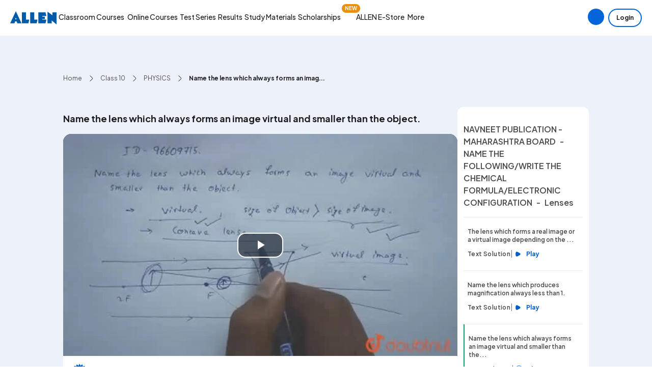

--- FILE ---
content_type: text/javascript
request_url: https://static.allen.in/_next/static/chunks/51817-6486183f57a541e5.js
body_size: 6007
content:
!function(){try{var e="undefined"!=typeof window?window:"undefined"!=typeof global?global:"undefined"!=typeof self?self:{},a=(new e.Error).stack;a&&(e._sentryDebugIds=e._sentryDebugIds||{},e._sentryDebugIds[a]="4447e744-c0b4-464b-8a57-da77769bffa7",e._sentryDebugIdIdentifier="sentry-dbid-4447e744-c0b4-464b-8a57-da77769bffa7")}catch(e){}}();"use strict";(self.webpackChunk_N_E=self.webpackChunk_N_E||[]).push([[51817],{73649:(e,a,t)=>{t.d(a,{D:()=>l});let l={DATE:"Please select a valid date.",DEFAULT:"Something went wrong!",UNEXPECTED_ERR:"An unexpected error occurred. Please try again later.",MOBILE_NO:"Please enter a valid 10-digit number.",NAME:"Please enter a name that is at least 3 characters long and uses only alphabets.",EMAIL:"Please enter a valid email address.",OPTIONS:"Please select a option.",VALUE:"Value required.",INTERNET:"Please check your internet connection.",OTP_EXHAUST:"You have exhausted all attempts. Please try after sometime.",INVALID_DOWNLOAD_LINK:"Issue in the download link. Please try again.",EMPTY_DOWNLOAD_LINK:"Empty download link",EMPTY_CONTENT:"Content is missing"}},89521:(e,a,t)=>{t.d(a,{k:()=>l,r:()=>i});let l={adsat_registration_success:"adsat_registration_success",neet_rank_predicted:"neet_rank_predicted",jee_advanced_rank_predicted:"jee_advanced_rank_predicted",marketing_tracking_parameters:"marketing_tracking_parameters",user_details:"user_details",browser_details:"browser_details",class_selection:"class_selection",stream_selection:"stream_selection",know_more:"know_more",lp_visited:"lp_visited",faq_clicked:"faq_clicked",add_to_cart:"add_to_cart",enroll_now:"enroll_now",pdp_details:"pdp_details",social_icons_interacted:"social_icons_interacted",added_to_cart:"added_to_cart",checkout_basic_details_filled:"checkout_basic_details_filled",checkout_preferences_filled:"checkout_preferences_filled",checkout_initiated:"checkout_initiated",login_success:"login_success",onboarding_success:"onboarding_success",login_failed:"login_failed",onboarding_update:"onboarding_update",page_details:"page_details",payment_failed:"payment_failed",enrollment_success:"enrollment_success",spotlight_interacted:"spotlight_interacted",navigation_bar_clicked:"navigation_bar_clicked",schedule_callback:"mrkt_schedule_callback",address_details_filled:"address_details_filled",student_details_filled:"student_details_filled",parent_details_filled:"parent_details_filled",checkout_detailed_filled:"checkout_detailed_filled",tx_form_submitted:"TX_form_submitted",tx_study_mode_selected:"TX_study_mode_selected",button_clicked:"button_clicked"},i={COURSE_DETAILS:"course-details"}},16459:(e,a,t)=>{t.d(a,{PZ:()=>m,mr:()=>N,x8:()=>y});var l=t(7620),i=t(81337),n=t(71383),s=t(3311),o=t(45760),r=t(76035),d=t(89521),u=t(61763),c=t(89674),_=t(74577);let p="GTM_EVENT_QUEUE";function m(){let e=(0,s.usePathname)(),a=(0,s.useSearchParams)(),t=(0,u.G)(r.M3),{persona_state:n,phone:p}=(0,u.G)(r.th);(0,l.useEffect)(()=>{var e,l;let s={utm_source:"",utm_medium:"",utm_campaign:"",utm_term:"",utm_content:"",utm_adset:"",utm_ad:"",utm_campaignid:"",utm_adsetid:"",utm_adid:"",utm_termid:"",utm_contentid:"",utm_custom_1:"",utm_custom_2:"",utm_custom_3:"",utm_custom_4:"",utm_custom_5:"",utm_custom_6:"",utm_custom_7:"",utm_custom_8:"",utm_custom_9:"",utm_custom_10:"",gclid:"",fbclid:"",referral_url:document?document.referrer:"",channel:document?(l=null===(e=document)||void 0===e?void 0:e.referrer)?l&&!window.location.href.includes("utm_")?"organic":(window.location.href.includes("utm_"),"others"):"direct":"",current_url:window.location.href};sessionStorage.getItem("globalEventData")?s=JSON.parse(sessionStorage.getItem("globalEventData")||"{}"):sessionStorage.setItem("globalEventData",JSON.stringify(s));let{utm_source:r,utm_medium:u,utm_campaign:m,utm_term:y,utm_content:I,utm_adset:b,utm_ad:T,utm_campaignid:g,utm_adsetid:v,utm_adid:O,utm_termid:f,utm_contentid:E,utm_custom_1:h,utm_custom_2:G,utm_custom_3:V,utm_custom_4:S,utm_custom_5:C,utm_custom_6:w,utm_custom_7:P,utm_custom_8:D,utm_custom_9:k,utm_custom_10:R,gclid:L,fbclid:j}=Object.fromEntries(null!=a?a:[]),U=new i.r;return U.initialize({utm_source:r||"",utm_medium:u||"",utm_campaign:m||"",utm_term:y||"",utm_content:I||"",utm_adset:b||"",utm_ad:T||"",utm_campaignid:g||"",utm_adsetid:v||"",utm_adid:O||"",utm_termid:f||"",utm_contentid:E||"",utm_custom_1:h||"",utm_custom_2:G||"",utm_custom_3:V||"",utm_custom_4:S||"",utm_custom_5:C||"",utm_custom_6:w||"",utm_custom_7:P||"",utm_custom_8:D||"",utm_custom_9:k||"",utm_custom_10:R||"",gclid:L||"",fbclid:j||""}),s={...s,...U.currentParams},sessionStorage.setItem("globalEventData",JSON.stringify(s)),(async()=>{N({event:d.k.marketing_tracking_parameters,data:s}),N({event:d.k.user_details,data:{is_logged_user:t?"yes":"no",mixpanel_device_id:localStorage.getItem("distinct_id"),enrolled_user:n===o.Eh.ENROLLED?"yes":"no",user_id:(0,_.F6)(),phone_number:await (0,c.Gg)(p)}}),N({event:d.k.browser_details,data:{device_type:(0,_.I0)()?"mweb":"web",browser:(0,_.X5)(),operating_system:(0,_.R0)(),screen_resolution:(0,_.DC)()}})})(),window.addEventListener("gtmLoaded",A),()=>{window.removeEventListener("gtmLoaded",A)}},[a,e,p,t,n])}function N(e){try{var a,t,l;(null===(a=window)||void 0===a?void 0:a.dataLayer)?null===(l=window)||void 0===l||null===(t=l.dataLayer)||void 0===t||t.push(e):y(e)}catch(e){console.warn("Error sending event to GTM",e)}}function y(e){try{let a=JSON.parse(n.LocalStorage.get(p)||"[]");Array.isArray(a)?(a.push(e),n.LocalStorage.set(p,JSON.stringify(a))):n.LocalStorage.set(p,"[]")}catch(e){console.warn("Error in  queueEventToGTMM",e)}}function A(){try{let e=JSON.parse(n.LocalStorage.get(p)||"[]");Array.isArray(e)&&e.forEach(e=>{N(e)})}catch(e){console.warn("Error in emitAllQueuedEvents",e)}finally{n.LocalStorage.set(p,"[]")}}},83891:(e,a,t)=>{t.d(a,{Xu:()=>d,eX:()=>r,lt:()=>o,rU:()=>s});var l=t(50702),i=t(1223),n=t(72694);function s(e){let a=arguments.length>1&&void 0!==arguments[1]?arguments[1]:{};(0,l.iG)(e,a)}function o(e,a){var t,s,o,r;let d=arguments.length>2&&void 0!==arguments[2]?arguments[2]:{};a instanceof i.hD&&(null==a?void 0:a.apiUrl)?(0,l.Md)("CAUGHT_API_ERROR",a,{data:(null==a?void 0:a.apiData)||"",..."object"==typeof d?d:{value:d}},!0,{__apiUrl:(null==a?void 0:a.apiUrl)||"",__apiMethod:(null==a?void 0:a.apiMethod)||"",__apiStatusCode:(null==a?void 0:a.apiStatusCode)||""}):a instanceof n.pe&&(null==a?void 0:null===(t=a.config)||void 0===t?void 0:t.url)?(0,l.Md)("CAUGHT_API_ERROR",a,{data:(null==a?void 0:null===(s=a.config)||void 0===s?void 0:s.data)||"",..."object"==typeof d?d:{value:d}},!0,{__apiUrl:(null==a?void 0:null===(o=a.config)||void 0===o?void 0:o.url)||"",__apiMethod:(null==a?void 0:null===(r=a.config)||void 0===r?void 0:r.method)||"",__apiStatusCode:String((null==a?void 0:a.status)||"")}):(0,l.Md)(e,a,"object"==typeof d?d:{value:d})}function r(e){let a=arguments.length>1&&void 0!==arguments[1]?arguments[1]:"unknown";console.error("Error in ".concat(a,":"),e)}function d(e){let a=arguments.length>1&&void 0!==arguments[1]?arguments[1]:"unknown";r(e,a),o("CAUGHT_ERROR",e,{context:a})}},46273:(e,a,t)=>{t.d(a,{u:()=>u});var l=t(7620),i=t(81036),n=t(52443),s=t(78665),o=t(52706);let r=()=>(0,s.dD)(s.Hk.FEATURE_FLAGS,(0,o._$)().ENV_ENUM),d=(e,a,t)=>{try{if(e.getIsMultiConfigMode()){let l=e.getConfigByKey(t);return null==l?void 0:l[a]}return e.getFeatureFlag(a)}catch(e){return console.warn("Error getting feature flag",{featureFlagName:a,configKeyName:t,error:e}),i.z[a]}},u=(e,a)=>{let t=(0,n.JN)(),s=null==t?void 0:t.configInstance,o=null!=a?a:r(),[u,c]=(0,l.useState)(()=>s?d(s,e,o):i.z[e]),_=(0,l.useCallback)(()=>{s&&c(d(s,e,o))},[s,e,o]);return(0,l.useEffect)(()=>{if(!s){console.warn("Remote config instance is not available",{featureFlagName:e,configKeyName:o});return}return _(),s.on("updated",_),()=>{s.off("updated",_)}},[s,_,e,o]),u}},3494:(e,a,t)=>{t.d(a,{Qc:()=>l,VJ:()=>n,cG:()=>i,e4:()=>s});let l={source:"home-page-login"},i={logo:{action:{type:"NAVIGATION",data:{uri:"/"}}},logo_uri:"",tabs:[{label:"Classroom Courses",action:{type:"NAVIGATION",data:{uri:"/classroom"}}},{label:"Online Courses",sections:[{list:{items:[{label:"NEET",action:{type:"NAVIGATION",data:{uri:"/neet"}},submenu:[{label:"Class 11th",action:{type:"NAVIGATION",data:{uri:"/neet/online-coaching-class-11"}}},{label:"Class 12th",action:{type:"NAVIGATION",data:{uri:"/neet/online-coaching-class-12"}}},{label:"Class 12th Plus",action:{type:"NAVIGATION",data:{uri:"/neet/online-coaching-class-12-droppers"}}}]},{label:"JEE",action:{type:"NAVIGATION",data:{uri:"/jee"}},submenu:[{label:"Class 11th",action:{type:"NAVIGATION",data:{uri:"/jee/online-coaching-class-11"}}},{label:"Class 12th",action:{type:"NAVIGATION",data:{uri:"/jee/online-coaching-class-12"}}},{label:"Class 12th Plus",action:{type:"NAVIGATION",data:{uri:"/jee/online-coaching-class-12-droppers"}}}]},{label:"Class 6-10",action:{type:"NAVIGATION",data:{uri:"/classes-6-10"}},submenu:[{label:"Class 6th",action:{type:"NAVIGATION",data:{uri:"/class-6"}}},{label:"Class 7th",action:{type:"NAVIGATION",data:{uri:"/class-7"}}},{label:"Class 8th",action:{type:"NAVIGATION",data:{uri:"/class-8"}}},{label:"Class 9th",action:{type:"NAVIGATION",data:{uri:"/class-9"}}},{label:"Class 10th",action:{type:"NAVIGATION",data:{uri:"/class-10"}}}]},{label:"View All Options",submenu:[{label:"Online Courses",action:{type:"NAVIGATION",data:{uri:"/ultimate-program-live-courses"}}},{label:"Distance Learning",action:{type:"EXTERNAL_NAVIGATION",data:{url:"https://dlp.allen.ac.in/"}}},{label:"Hindi Medium Courses",action:{type:"NAVIGATION",data:{uri:"/doubtnut-courses"}}},{label:"International Olympiad",action:{type:"NAVIGATION",data:{uri:"/international-olympiads"}}}]}]}}]},{label:"Test Series",sections:[{list:{items:[{label:"NEET",action:{type:"NAVIGATION",data:{uri:"/neet/online-test-series"}},submenu:[{label:"Class 11th",action:{type:"NAVIGATION",data:{uri:"/neet/online-coaching-class-11",query:{Program_Mode:"online_test_series recorded practice offline_test_series"}}}},{label:"Class 12th",action:{type:"NAVIGATION",data:{uri:"/neet/online-coaching-class-12",query:{Program_Mode:"online_test_series recorded practice offline_test_series",Session:"2025-26"}}}},{label:"Class 12th Plus",action:{type:"NAVIGATION",data:{uri:"/neet/online-coaching-class-12-droppers",query:{Program_Mode:"online_test_series recorded practice offline_test_series",Session:"2025-26"}}}}]},{label:"JEE (Main+Advanced)",action:{type:"NAVIGATION",data:{uri:"/jee/online-test-series"}},submenu:[{label:"Class 11th",action:{type:"NAVIGATION",data:{uri:"/jee/online-coaching-class-11",query:{Program_Mode:"online_test_series recorded practice offline_test_series",Exam_name:"jee_(main-advanced)"}}}},{label:"Class 12th",action:{type:"NAVIGATION",data:{uri:"/jee/online-coaching-class-12",query:{Program_Mode:"online_test_series recorded practice offline_test_series",Exam_name:"jee_(main-advanced)",Session:"2025-26"}}}},{label:"Class 12th Plus",action:{type:"NAVIGATION",data:{uri:"/jee/online-coaching-class-12-droppers",query:{Program_Mode:"online_test_series recorded practice offline_test_series",Exam_name:"jee_(main-advanced)",Session:"2025-26"}}}}]},{label:"JEE Main",action:{type:"NAVIGATION",data:{uri:"/jee-main/online-test-series"}},submenu:[{label:"Class 11th",action:{type:"NAVIGATION",data:{uri:"/jee/online-coaching-class-11",query:{Program_Mode:"online_test_series recorded offline_test_series",Exam_name:"jee_main"}}}},{label:"Class 12th",action:{type:"NAVIGATION",data:{uri:"/jee/online-coaching-class-12",query:{Program_Mode:"online_test_series recorded offline_test_series",Exam_name:"jee_main",Session:"2025-26"}}}},{label:"Class 12th Plus",action:{type:"NAVIGATION",data:{uri:"/jee/online-coaching-class-12-droppers",query:{Program_Mode:"online_test_series recorded offline_test_series",Exam_name:"jee_main",Session:"2025-26"}}}}]}]}}]},{label:"Results",sections:[{list:{items:[{label:"NEET",action:{type:"NAVIGATION",data:{uri:"/neet/result-2025"}},submenu:[{label:"2025",action:{type:"NAVIGATION",data:{uri:"/neet/result-2025"}}},{label:"2024",action:{type:"NAVIGATION",data:{uri:"/neet/results-2024"}}},{label:"2023",action:{type:"NAVIGATION",data:{uri:"/neet/results-2023"}}},{label:"2022",action:{type:"NAVIGATION",data:{uri:"/neet/results-2022"}}}]},{label:"JEE",action:{type:"NAVIGATION",data:{uri:"/jee/results-2025"}},submenu:[{label:"2025",action:{type:"NAVIGATION",data:{uri:"/jee/results-2025"}}},{label:"2024",action:{type:"NAVIGATION",data:{uri:"/jee/results-2024"}}},{label:"2023",action:{type:"NAVIGATION",data:{uri:"/jee/results-2023"}}},{label:"2022",action:{type:"NAVIGATION",data:{uri:"/jee/results-2022"}}}]},{label:"Class 6-10",action:{type:"NAVIGATION",data:{uri:"/classes-6-10/results"}}}]}}]},{label:"Study Materials",sections:[{list:{items:[{label:"JEE Main",action:{type:"NAVIGATION",data:{uri:"/jee-main/exam"}},submenu:[{label:"Previous Year Papers",action:{type:"NAVIGATION",data:{uri:"/jee-main/previous-year-papers"}}},{label:"Sample Papers",action:{type:"NAVIGATION",data:{uri:"/jee-main/sample-papers"}}},{label:"Result",action:{type:"NAVIGATION",data:{uri:"/jee-main/results"}}},{label:"Analysis",action:{type:"NAVIGATION",data:{uri:"/jee-main/analysis"}}},{label:"Syllabus",action:{type:"NAVIGATION",data:{uri:"/jee-main/syllabus"}}},{label:"Exam Date",action:{type:"NAVIGATION",data:{uri:"/jee-main/exam-dates"}}}]},{label:"JEE Advanced",action:{type:"NAVIGATION",data:{uri:"/jee-advanced/exam"}},submenu:[{label:"Previous Year Papers",action:{type:"NAVIGATION",data:{uri:"/jee-advanced/previous-year-papers-with-solutions"}}},{label:"Sample Papers",action:{type:"NAVIGATION",data:{uri:"/jee-advanced/sample-papers"}}},{label:"Mock Test",action:{type:"NAVIGATION",data:{uri:"/jee-advanced/mock-test"}}},{label:"Result",action:{type:"NAVIGATION",data:{uri:"/jee-advanced/results"}}},{label:"Analysis",action:{type:"NAVIGATION",data:{uri:"/jee-advanced/analysis"}}},{label:"Syllabus",action:{type:"NAVIGATION",data:{uri:"/jee-advanced/syllabus"}}},{label:"Exam Date",action:{type:"NAVIGATION",data:{uri:"/jee-advanced/exam-dates"}}}]},{label:"NEET",action:{type:"NAVIGATION",data:{uri:"/neet/exam"}},submenu:[{label:"Previous Year Papers",action:{type:"NAVIGATION",data:{uri:"/neet/previous-year-papers"}}},{label:"Sample Papers",action:{type:"NAVIGATION",data:{uri:"/neet/sample-papers"}}},{label:"Mock Test",action:{type:"NAVIGATION",data:{uri:"/neet/mock-test"}}},{label:"Result",action:{type:"NAVIGATION",data:{uri:"/neet/result-2025"}}},{label:"Analysis",action:{type:"NAVIGATION",data:{uri:"/neet/exam-analysis"}}},{label:"Syllabus",action:{type:"NAVIGATION",data:{uri:"/neet/syllabus"}}},{label:"Exam Date",action:{type:"NAVIGATION",data:{uri:"/neet/exam-dates"}}},{label:"College Predictor",action:{type:"NAVIGATION",data:{uri:"/neet/college-predictor"}}},{label:"Counselling",action:{type:"NAVIGATION",data:{uri:"/neet/counselling"}}}]},{label:"NCERT Solutions",action:{type:"NAVIGATION",data:{uri:"/ncert-solutions"}},submenu:[{label:"Class 6",action:{type:"NAVIGATION",data:{uri:"/ncert-solutions/class-6"}}},{label:"Class 7",action:{type:"NAVIGATION",data:{uri:"/ncert-solutions/class-7"}}},{label:"Class 8",action:{type:"NAVIGATION",data:{uri:"/ncert-solutions/class-8"}}},{label:"Class 9",action:{type:"NAVIGATION",data:{uri:"/ncert-solutions/class-9"}}},{label:"Class 10",action:{type:"NAVIGATION",data:{uri:"/ncert-solutions/class-10"}}},{label:"Class 11",action:{type:"NAVIGATION",data:{uri:"/ncert-solutions/class-11"}}},{label:"Class 12",action:{type:"NAVIGATION",data:{uri:"/ncert-solutions/class-12"}}}]},{label:"CBSE",action:{type:"NAVIGATION",data:{uri:"/cbse/exam"}},submenu:[{label:"Notes",action:{type:"NAVIGATION",data:{uri:"/cbse-notes"}}},{label:"Sample Papers",action:{type:"NAVIGATION",data:{uri:"/cbse/sample-papers"}}},{label:"Question Papers",action:{type:"NAVIGATION",data:{uri:"/cbse/question-papers"}}}]},{label:"Olympiad",action:{type:"NAVIGATION",data:{uri:"/olympiad/exam"}},submenu:[{label:"NSO",action:{type:"NAVIGATION",data:{uri:"/olympiad/national-science-olympiad"}}},{label:"IMO",action:{type:"NAVIGATION",data:{uri:"/olympiad/international-mathematics-olympiad"}}},{label:"NMTC",action:{type:"NAVIGATION",data:{uri:"/olympiad/national-mathematics-talent-contest"}}}]}]}}]},{label:"Scholarships",tag_name:"NEW",sections:[{list:{items:[{label:"ASAT (Online)",action:{type:"NAVIGATION",data:{uri:"/asat-online"}}},{label:"AIOT",action:{type:"NAVIGATION",data:{uri:"/aiot-register"}}},{label:"TALLENTEX",action:{type:"NAVIGATION",data:{uri:"/tallentex"}}},{label:"ASAT (Classroom courses)",action:{type:"NAVIGATION",data:{uri:"/asat"}}}]}}]},{label:"ALLEN E-Store",action:{type:"EXTERNAL_NAVIGATION",data:{url:"https://estore.allen.ac.in/?utm_source=allenonlinewebsite&utm_medium=estorebutton&utm_campaign=digital",isNoFollow:!1}}},{label:"More",sections:[{list:{items:[{label:"ALLEN for Schools",action:{type:"NAVIGATION",data:{uri:"/allen-for-schools"}}},{label:"About ALLEN",action:{type:"NAVIGATION",data:{uri:"/about-us"}}},{label:"Blogs",action:{type:"NAVIGATION",data:{uri:"/blog"}}},{label:"News",action:{type:"NAVIGATION",data:{uri:"/news"}}},{label:"Careers",action:{type:"EXTERNAL_NAVIGATION",data:{url:"https://allendigital.hire.trakstar.com/"}}}]}}]}],cta:{label:"Login",action:{type:"SHOW_LOGIN_DRAWER",data:{send_otp_params:l}}},callbackCta:{label:"Talk to us",action:{type:"NAVIGATION",data:{uri:"/schedule-a-call-back"}}}},n="Logout",s=[{label:"",icon:{name:"phone_filled",type:"ICON",url:"",alt_text:"phone_filled"},dialog_position:"left",hide_menu_active_bar:!0,sections:[{list:{items:[{label:"Request a call back",show_submenu_icon:!0,icon:{name:"headphone",type:"ICON",url:"",alt_text:"request_call_back_icon"},action:{type:"NAVIGATION",data:{uri:"/schedule-a-call-back"}}},{label:"Book a demo",show_submenu_icon:!0,icon:{name:"building",type:"ICON",url:"",alt_text:"book_home_demo_icon"},action:{type:"NAVIGATION",data:{uri:"/home-demo"}}}]}}]}]},86080:(e,a,t)=>{t.d(a,{Ix:()=>A,Nq:()=>h,RY:()=>I,UQ:()=>b,_E:()=>O,ht:()=>S,jn:()=>P,kS:()=>D,mO:()=>w,r1:()=>C,ri:()=>g,v3:()=>V,x:()=>E,xw:()=>T,yH:()=>G});var l=t(88690),i=t(55436),n=t(71383),s=t(9704),o=t(38623),r=t(73104),d=t(87550),u=t(55236),c=t(19518),_=t(654),p=t(75004),m=t(73649),N=t(47667),y=t(89674);let A=(0,o.zD)(r.yl.SEND_OTP,async(e,a)=>{let{dispatch:t,rejectWithValue:i,fulfillWithValue:n}=a,s={"Content-Type":"application/json"};(0,l.fU)()||(s["X-Referrer"]=window.location.href);let{center_id:o="",source:c="",..._}=e,p=(0,y.Kj)(r.yl.SEND_OTP,o||c?{center_id:o,source:c}:{}),N=JSON.stringify(_);try{var A,I,b,T;let a=await (0,u.w)().post("".concat(p),N,{headers:s});if(a.status>299)return i(a);let l={phone_number:"",phone_number_value:"",identity_type:"PHONE",persona_type:d.sZ.STUDENT};return"phone_number"in e?l={phone_number:null!==(I=null==e?void 0:e.phone_number)&&void 0!==I?I:"",phone_number_value:null!==(b=null==e?void 0:e.phone_number)&&void 0!==b?b:"",identity_type:"PHONE",persona_type:null!==(T=null==e?void 0:e.persona_type)&&void 0!==T?T:d.sZ.STUDENT}:"identity_value"in e&&(l={phone_number:e.identity_value,phone_number_value:e.identity_id,identity_type:e.identity_type,persona_type:null==e?void 0:e.persona_type}),t(E(l)),n(null==a?void 0:null===(A=a.data)||void 0===A?void 0:A.data)}catch(e){return i(e||m.D.DEFAULT)}}),I=(0,o.zD)(r.yl.VERIFY_OTP,async(e,a)=>{let{dispatch:t,rejectWithValue:s,fulfillWithValue:o}=a,d={"Content-Type":"application/json"};(null==e?void 0:e.otp_type)||(0,l.fU)()||(d["X-Referrer"]=window.location.href);let _=JSON.stringify(e);try{var p;let a=await (0,u.w)().post("".concat(r.yl.VERIFY_OTP),_,{headers:d});if(a.status>299)return s(a);let l=null==a?void 0:null===(p=a.data)||void 0===p?void 0:p.data;if((null==l?void 0:l.has_multiple_profiles)||(null==l?void 0:l.profiles)&&l.profiles.length>0||(null==e?void 0:e.otp_type)==="RESET_PASSWORD")return o(l);if(!(null==e?void 0:e.otp_type)||l){let e=null==l?void 0:l.user_data;(0,N.$X)(),(0,c._t)(null==e?void 0:e.id),t((0,i.b6)(e)),t((0,i.UB)(!0)),n.LocalStorage.set("isAuth","true")}return o(l)}catch(e){return s(e)}}),b=(0,o.zD)(r.yl.USERNAME_LOGIN,async(e,a)=>{let{dispatch:t,rejectWithValue:s,fulfillWithValue:o}=a,d={"Content-Type":"application/json"};(0,l.fU)()||(d["X-Referrer"]=window.location.href);let _=JSON.stringify(e);try{var p,m;let e=await (0,u.w)().post("".concat(r.yl.USERNAME_LOGIN),_,{headers:d});if(e.status>299)return s(e);let a=null===(p=e.data)||void 0===p?void 0:p.data;if((null==a?void 0:a.user_data)&&!(null==a?void 0:a.force_reset_password)){let a=e.data.data.user_data;(0,N.$X)(),(0,c._t)(null==a?void 0:a.id),t((0,i.b6)(a)),t((0,i.UB)(!0)),n.LocalStorage.set("isAuth","true")}return o(null==e?void 0:null===(m=e.data)||void 0===m?void 0:m.data)}catch(e){return s(e)}}),T=(0,o.zD)(r.yl.RESET_PASSWORD,async(e,a)=>{let{dispatch:t,rejectWithValue:l,fulfillWithValue:i}=a,n=JSON.stringify(e);try{var s;let e=await (0,u.w)().post("".concat(r.yl.RESET_PASSWORD),n,{headers:{"Content-Type":"application/json"}});if(e.status>299)return l(e);return t(S("")),t(E({})),i(null==e?void 0:null===(s=e.data)||void 0===s?void 0:s.data)}catch(e){return l(e)}}),g=(0,o.zD)(r.yl.LOG_OUT,async(e,a)=>{let{rejectWithValue:t,fulfillWithValue:l}=a;try{var i,n;if(null===(i=p.p.getParmanuInstance())||void 0===i||i.flushEvents(),"undefined"!=typeof BroadcastChannel){let e=new BroadcastChannel("auth_channel");e.postMessage({type:"LOGOUT"}),e.close()}let a=e?JSON.stringify(e):null,s=await (0,u.w)().post("".concat(r.yl.LOG_OUT),a,{headers:{"Content-Type":"application/json"}});if(s.status>299)return t(s.data);return l(null==s?void 0:null===(n=s.data)||void 0===n?void 0:n.data)}catch(e){return t(e)}finally{(0,s.logoutUser)()}}),v={loading:!1,country_code:"91",phone_number:"",phone_number_value:"",identity_type:"PHONE",persona_type:"STUDENT",message:"",attempts_remaining:_.L8,retry_duration:60,userName:"",formId:"",profiles:[],active_profile:null,otp_type:d.pH.SHARED_DEFAULT},O=(0,o.Z0)({name:"loginForm",initialState:v,reducers:{updateMobile(e,a){let{payload:t}=a;e.phone_number=t,e.message=""},updateOtpDetails(e,a){var t,l,i,n;let{payload:s}=a;e.phone_number=null!==(t=null==s?void 0:s.phone_number)&&void 0!==t?t:"",e.phone_number_value=null!==(l=null==s?void 0:s.phone_number_value)&&void 0!==l?l:"",e.identity_type=null!==(i=null==s?void 0:s.identity_type)&&void 0!==i?i:"PHONE",e.persona_type=null!==(n=null==s?void 0:s.persona_type)&&void 0!==n?n:d.sZ.STUDENT,e.message=""},clearLoginForm(e){e.loading=!1,e.country_code="91",e.phone_number="",e.persona_type="STUDENT",e.message="",e.attempts_remaining=_.L8,e.retry_duration=60},setMessage(e,a){let{payload:t}=a;e.message=t.message},setPersonaType(e,a){e.persona_type=(null==a?void 0:a.payload)||"STUDENT"},setUserName(e,a){var t;e.userName=null!==(t=null==a?void 0:a.payload)&&void 0!==t?t:""},setFormId(e,a){var t;e.formId=null!==(t=null==a?void 0:a.payload)&&void 0!==t?t:""},setLoading(e,a){var t;e.loading=null!==(t=null==a?void 0:a.payload)&&void 0!==t&&t},setProfiles(e,a){e.profiles=null==a?void 0:a.payload},setActiveProfile(e,a){e.active_profile=null==a?void 0:a.payload}},extraReducers:e=>{e.addCase(A.pending,e=>{e.loading=!0,e.message=""}).addCase(A.fulfilled,(e,a)=>{var t,l,i,n,s;e.loading=!1,e.transaction_id=null===(t=a.payload)||void 0===t?void 0:t.transaction_id,e.attempts_remaining=null!==(n=null===(l=a.payload)||void 0===l?void 0:l.attempts_remaining)&&void 0!==n?n:_.L8,e.retry_duration=null!==(s=null===(i=a.payload)||void 0===i?void 0:i.retry_duration)&&void 0!==s?s:60}).addCase(A.rejected,(e,a)=>{var t;e.loading=!1,e.message=(null==a?void 0:null===(t=a.payload)||void 0===t?void 0:t.message)||m.D.DEFAULT}).addCase(I.pending,e=>{e.loading=!0,e.message=""}).addCase(I.fulfilled,(e,a)=>{var t;e.loading=!1,e.message=null===(t=a.payload)||void 0===t?void 0:t.message,e.message=""}).addCase(I.rejected,(e,a)=>{var t;e.loading=!1,e.message=(null==a?void 0:null===(t=a.payload)||void 0===t?void 0:t.message)||m.D.DEFAULT}).addCase(b.pending,e=>{e.loading=!0}).addCase(b.fulfilled,(e,a)=>{var t;e.loading=!1,e.transaction_id=(null==a?void 0:null===(t=a.payload)||void 0===t?void 0:t.transaction_id)||""}).addCase(b.rejected,e=>{e.loading=!1})}}),{updateMobile:f,updateOtpDetails:E,clearLoginForm:h,setMessage:G,setPersonaType:V,setUserName:S,setLoading:C,setFormId:w,setProfiles:P,setActiveProfile:D}=O.actions;O.reducer},87550:(e,a,t)=>{t.d(a,{pH:()=>i,sZ:()=>l});let l={STUDENT:"STUDENT",PARENT:"PARENT",TEACHER:"TEACHER"},i={SHARED_DEFAULT:"SHARED_DEFAULT",RESET_PASSWORD:"RESET_PASSWORD",OTP_ENQUIRY:"OTP_ENQUIRY",OTP_ENQUIRY_V2:"OTP_ENQUIRY_V2"}}}]);
//# sourceMappingURL=51817-6486183f57a541e5.js.map

--- FILE ---
content_type: text/javascript
request_url: https://static.allen.in/_next/static/chunks/42688-599c38ac2e3b7246.js
body_size: 5980
content:
!function(){try{var a="undefined"!=typeof window?window:"undefined"!=typeof global?global:"undefined"!=typeof self?self:{},e=(new a.Error).stack;e&&(a._sentryDebugIds=a._sentryDebugIds||{},a._sentryDebugIds[e]="dba0c090-359a-475a-ad66-4b5bc3c49c32",a._sentryDebugIdIdentifier="sentry-dbid-dba0c090-359a-475a-ad66-4b5bc3c49c32")}catch(a){}}();"use strict";(self.webpackChunk_N_E=self.webpackChunk_N_E||[]).push([[42688],{85953:(a,e,o)=>{o.d(e,{$P:()=>t,As:()=>n,Kb:()=>p,Q1:()=>d,Qt:()=>T,Sk:()=>s,Tm:()=>r,aK:()=>i,f9:()=>c,gK:()=>E,iD:()=>D,o_:()=>v,vH:()=>u,xA:()=>l});let t=/^[6-9]\d{9}$/,i=/^[a-zA-Z\s]*$/,p=/^[0-9]*$/,r=/^(([^<>()[\]\\.,;:\s@"]+(\.[^<>()[\]\\.,;:\s@"]+)*)|.(".+"))@((\[[0-9]{1,3}\.[0-9]{1,3}\.[0-9]{1,3}\.[0-9]{1,3}\])|(([a-zA-Z\-0-9]+\.)+[a-zA-Z]{2,}))$/,s=/^12345\d{5}$/,u=/^\d{4}-\d{2}-\d{2}$/,n=/^\d{2}-\d{2}-\d{4}$/,l=/^image\/.*/,d=/^([a-zA-Z0-9_\-.]{3,})@((\[[0-9]{1,3}\.[0-9]{1,3}\.[0-9]{1,3}\.)|(([a-zA-Z0-9-]+\.)+))([a-zA-Z]{2,4}|[0-9]{1,3})(\]?)$/,c=/^\d{6}$/,E=/^\d+$/,v=/^(?=.{3,50}$)(?!.*\.\.)(?!.* {2})[a-zA-Z]{1,}[a-zA-Z. ]{1,}[a-zA-Z.]$/,D=/^(?=.*[A-Za-z])[A-Za-z0-9.,'\-/:]+(?:\s[A-Za-z0-9.,'\-/:]+)*$/,T=/^(?=.{3,30}$)(?=.*[A-Za-z])[A-Za-z0-9.,'\-/: ]+$/},73104:(a,e,o)=>{o.d(e,{aK:()=>i,yl:()=>p});var t=o(52706);let i=()=>"".concat((0,t._$)().API_BASE_URL,"api/v1/"),p={ADMIT_CARD_ELIGIBILITY:"api/v1/users/{USER_ID}/verification-resources/bulk-eligible",STUDENT_ELIGIBILITY:"api/v1/users/{USER_ID}/verification-resources/is-eligible",ADMIT_CARD_SUBMIT_DETAILS:"api/v1/users/{USER_ID}/verification-resources",SEND_OTP:"api/v1/auth/sendOtp",VERIFY_OTP:"api/v1/auth/verifyOtp",VERIFY_OTP_V2:"api/v2/auth/verifyOtp",GET_USER_PROFILES:"api/v1/users/by-identity/profiles",CREATE_NEW_USER:"api/v1/auth/register",GET_COLLEGE_PREDICTION_DATA:"/college-predictor/colleges",ADSAT_INSTRUCTIONS:"engine/v1/tests/questionPaperInstructions/AOSAT",INITIATE_TEST:"/start",GET_TEST_SCHEDULE:"/testSchedule",GET_QUESTION_INSTRUCTIONS:"/question_paper_instructions",GET_QUESTION_DETAILS:"/question_paper",GET_SURVEY_QUESTIONS:"api/v1/survey-manager/get-survey-data",SUBMIT_SURVEY_FORM:"survey-manager/submit-survey-data-v2",START_TEST_TIMER:"/start_test_timer",GET_TEST_END_TIME:"/start",MARK_RESPONSE:"/mark_response",GET_EXAM_AND_QUESTION_SUMMARY:"/answers",CREATE_TEST:"v1/student-tests:od-aosat",SUBMIT_TEST:"/submit",SYNC_SUBMIT:"/sync-submit",GET_PREVIOUS_TESTS:"api/v1/tests/student-past-tests",ONBOARD_USER:"api/v1/users",GET_PAGE:"api/v1/pages/getPage",GET_STUDENT_INFO:"api/v1/user/studentInfo",CART:"api/v1/cart",SUBMIT_PREF:"api/v1/enroll",ORDER_LIST:"ecomm-bff/api/v1/orders",ORDER_LIST_V2:"ecomm-bff/api/v1/v2/orders",CREATE_CART:"api/v1/v2/cart",GET_MEETING:"api/v1/meetings/",GET_CART:"api/v1/cart/",GET_PAYMENT_FOOTER_DATA:"ecomm-bff/api/v1/pdp/payment-footer-mobile",UPDATE_PURCHASER_DETAILS:"api/v1/cart/$cartId/purchaser-details",REVIEW_CART:"api/v1/cart/$cartId/review-cart",APPLY_COUPON:"api/v1/cart/$cartId/apply-coupons",REMOVE_COUPON:"api/v1/cart/$cartId/remove-coupons",CREATE_CHECKOUT:"api/v1/checkout",GET_ORDER_STATUS:"ecomm-bff/api/v1/checkout/transaction/$transactionId/status",ADDRESSES:"api/v1/user/addresses",LOCATION:"api/v1/user/locations",LOCATIONS:"api/v1/user/locations/get",LOG_OUT:"api/v1/auth/logout",POST_CHECKOUT:"api/v1/users/postCheckout",GET_MARKSHEET_UPLOAD_URL:"api/v1/user/document/MARKSHEET/upload",MARKSHEET_DOWNLOAD_URL:"api/v1/user/document/MARKSHEET/download",MARKSHEET_UPDATE_URL:"api/v1/user/marksheet",CONVERSATION:"/conversation",DOUBTS_BOT:"api/v1/v4/doubts",DOUBTS_NEW:"api/v1/v2/doubts",DOUBTS_LISTING_NEW:"api/v1/v6/doubts/seekers/doubts",DOUBTS_FILTERS:"api/v1/v3/seekers/doubts/allowedFilters",RETRY_PAYMENT:"api/v1/checkout/re-initiate",SEND_REPLY:"api/v1/doubts/DOUBT_ID/reply",SEND_REPLY_NEW:"api/v1/v2/doubts/reply",SEND_REPLY_BOT:"api/v1/v4/doubts/reply",DOUBTS_STATUS:"api/v1/doubts/DOUBT_ID/status/",DOUBTS_STATUS_NEW:"api/v1/v2/doubts/DOUBT_ID/status/",GET_PRESIGNED:"api/v1/doubts/presigned",GET_FILE_URL:"api/v1/doubts/file/url/FILE_ID",CREATE_MARKETING_LEAD:"api/v1/marketing/enquiry",CREATE_ASAT_LEAD:"api/v1/tests/submitRegistration",GET_REELS:"api/v1/learningJourney/",GET_SOLUTION:"api/v1/ib/solution",REFRESH_TOKEN:"api/v1/auth/authenticate/refresh",IMPROVEMENT_WIDGET:"api/v1/ib/questions/widget",PAGINATE_DATA:"api/v1/ib/questions/status?",QUESTION_REATTEMPT:"api/v1/ib/questions/status",RECORD_ANS:"api/v1/ib/recordAns",BOOKMARK_CARD:"api/v1/learningJourney/updateBookmark",BOOKMARK_CARD_SAVED:"api/v1/updateBookmark",GET_PLAYLIST:"api/v1/video/play",BOOKMARK_LIST:"api/v1/bookmarks",USER_PROFILE:"api/v1/user/profile",DELETE_USER:"api/v1/users",USERNAME_LOGIN:"api/v1/auth/username",GET_COMMUNICABLE_IDENTITIES:"api/v1/user/identities",RESET_PASSWORD:"api/v1/user/password/reset",USER_NOTICE:"api/v1/discovery/user-notices",LEARNING_ACTIVITY:"v1/ua/userActivity:add",GET_SUPERSET_INSIGHTS:"api/v1/tests/supersetInsights?test_id=$testId",SITEMAP_URL:"api/v1/urls",GET_INVOICES:"api/v1/order/$orderId",FC_SUBJECT_TOPIC:"api/v1/flashcards/homepage",GET_NOTIFICATIONS:"v1/notification-center/filter",NOTIFICATIONS_UNREAD_COUNT:"v1/notification-center/unread-count",GET_SINGLE_TEST_API:"v1/tests",COURSE_DETAILS:"v1/student-batch-mapping/course-details",REPORT_QUESTION:"/feedback-system/v1/feedback",DOWNLOAD_PARENT_REPORT:"/v1/reportaz/report/download",GET_REASONS:"/feedback-system/v1/feedback/reasons",DELETE_FEEDBACK:"/feedback-system/v1/feedback/$feedback_id",GET_FTUX:"/feedback-system/v1/ftux/status",SET_FTUX:"/feedback-system/v1/ftux/increment",GET_RN_SUBJECT_TOPIC:"api/v1/revision-notes/subjects-and-topics",GET_VIDEO_SOLUTION_FTUX:"/api/v1/ib/ftux?ib_feature=ib_video_solutions",SET_VIDEO_SOLUTION_FTUX:"/api/v1/ib/featureCount",GET_LISTINGS:"/internal-bff/api/v1/v2/listings",EXPRESS_CHECKOUT:"/api/v1/checkout/buyNow",ODADSAT_TEST_ELIGIBILITY:"/v2/orders/ODADSAT/test-eligibility",GET_ORDER_REFUND:"/ecomm-bff/api/v1/student-refund/orders",CREATE_REFUND_ORDER:"ecomm-bff/api/v1/support-request/student-refund",GET_BANK_ACCOUNT_DETAILS:"ecomm-bff/api/v1/bank-accounts",UPDATE_BANK_ACCOUNT_DETAILS:"ecomm-bff/api/v1/bank-accounts/$bankAccountId",UPDATE_REFUND_ORDER:"ecomm-bff/api/v1/support-request/$srId",GET_ORDER_REFUND_DETAILS:"/ecomm-bff/api/v1/student-refund/orders/$orderId/item/$itemId",GET_REFUND_REASONS:"ecomm-bff/api/v1/support-request/meta/REFUND/student",CANCEL_REFUND_ORDER:"ecomm-bff/api/v1/sr/student/requests/status",CANCEL_REFUND_ORDER_V2:"ecomm-bff/api/v1/support-request/student-refund/cancel",PRINT_RECEIPT:"ecomm-bff/api/v1/support-request/$srId/receipt/REFUND",GET_REFUND_PRESIGNED_URL_SR:"v1/sr/documents/sr",GET_REFUND_PRESIGNED_URL_NON_SR:"v1/sr/documents",GET_SHIPMENTS:"ecomm-bff/api/v1/student/shipments",GET_PAYMENT_ACK_RECEIPT:"ecomm-bff/api/v1/pdf-generator/namespace/payment-ack/id/<ID>",GET_ORDER_DECLARATION:"ecomm-bff/api/v1/pdf-generator/namespace/order-declaration/id/<ID>",GET_ADMIT_CARD:"ecomm-bff/api/v1/pdf-generator/namespace/admit-card/id/<ID>",LEAVE_MANAGEMENT:"api/v1/leave-management",SEARCH:"lmm-bff/api/v1/lmmSearchService/search",REPORT_ISSUE:"sales/case",GET_PAYMENT_LINK:"api/v1/checkout/payment-link",VIEW_CART:"ecomm-bff/api/v1/cart/view",GET_SCHOLARSHIP_BY_SR_ID:"ecomm-bff/api/v1/scholarship/offers/service-request/:{srId}",GET_SCHOLARSHIP:"ecomm-bff/api/v1/document-based-scholarship",SUBMIT_SCHOLARSHIP:"ecomm-bff/api/v1/scholarship/offer",GET_PARENTS_CHILDREN:"urm-bff/api/v1/mentorship/parent-page/students",GET_TEST_INSIGHTS:"urm-bff/api/v1/mentorship/parent-page/test-insights",GET_HOMEWORK_SUMMARY:"/urm-bff/api/v1/mentorship/parent-page/homework-summary",GET_ATTENDANCE_SUMMARY:"/urm-bff/api/v1/mentorship/parent-page/attendance-summary/mentorship/parent-page/attendance-insights",GET_MENTOR_DATA:"api/v1/carecorner/personal-mentorship/{STUDENT_ID}/fetch-mentor-data",GET_SCHEDULE_PREVIEW_DATA:"api/v1/carecorner/group-mentorship/{STUDENT_ID}/upcoming",GET_USER:"api/v1/user/details",GET_CENTRE:"ecomm-bff/api/v1/centers",GET_PRESIGNED_URL:"urm-bff/api/v1/user/document/upload",GET_DOCUMENT:"urm-bff/api/v1/user/documents",ACKNOWLEDGE_DOCUMENT:"urm-bff/api/v1/user/document/:{document_key}/complete",GET_OFFERS:"ecomm-bff/api/v1/scholarship/offers/user",PARENT_DETAILS:"ecomm-bff/api/v1/tallentex/parent-details",CASH_REWARD_CLAIM:"ecomm-bff/api/v1/tallentex/cash-reward/claim",COMPARE_CART:"api/v1/cart/compare",CREATE_OPPORTUNITIES:"crm-bff/v1/sales-orchestrator/crm/offline/opportunities"}},44771:(a,e,o)=>{o.d(e,{Aj:()=>s,DG:()=>M,EO:()=>m,EW:()=>an,GK:()=>ao,Js:()=>S,Jz:()=>f,LP:()=>ap,Oo:()=>aa,Qy:()=>aP,Tu:()=>r,U1:()=>ad,U3:()=>al,UP:()=>O,Uh:()=>y,Vq:()=>n,Xm:()=>p,Z3:()=>at,aE:()=>V,aR:()=>j,bA:()=>R,cI:()=>v,cM:()=>J,dS:()=>C,eN:()=>q,fG:()=>K,gQ:()=>I,gv:()=>A,hk:()=>Z,iT:()=>L,iz:()=>h,jB:()=>D,jb:()=>w,mE:()=>k,mx:()=>d,qk:()=>z,uR:()=>N,wF:()=>$});var t=o(38623);let i={activeLoginDrawer:!1,loginDrawerData:void 0,courseDrawer:!1,activeShareDialog:!1,shareDialogData:void 0,activeSyllabusPopup:!1,activeResumePopup:!1,resumePopupData:{},syllabusPopupData:{},sideNavigationData:{uri:"",query:{meeting_id:""}},activeEnrolNowDrawer:!1,notificationDrawer:!1,enrolNowDrawerData:{},forwardAction:null,isSideNavigationOpen:!1,activeOnboardingPopup:!1,activeDialogPopup:!1,dialogPopupData:{},activeToastPopup:!1,toastPopupData:{},activeEditAddressPopup:!1,editAddressPopupData:{},showPostPurchasePopup:!1,documentVerificationPopup:null,activeOrderIds:"",vodData:{url:"",watermark:"",thumbnail_url:""},activeGeneralPopup:!1,generalPopupData:{},activeOtpPopup:!1,otpPopupData:{},bottomSheetData:{isActive:!1},pdfViewerData:{uri:""},showFileInputPopup:!1,fileInputPopupData:{},showBotIntroPopup:!1,botIntroPopupData:null,showBotFTUEPopup:!1,botFTUEPopupData:null,showPreferenceSelection:null,marketingFormSubmission:{status:!1,data:null},globalWidgetAction:null,modalData:{isActive:!1,data:null},activeVideoPopup:!1,videoPopupData:{},bottomSheetDataV2:{isActive:!1,data:null},customFormSubmissionSection:!1,customFormErrorState:!1,showDynamicPopup:!1,dynamicPopupJson:null,showSurveyDrawer:!1,surveyData:null,rankScore:0,rankData:null,showConfigurablePopup:null,showExternalNavigationWarning:!1,externalNavigationWarningData:null,ecommPopupData:null,showEcommPopup:!1},p=(0,t.Z0)({name:"uiSlice",initialState:i,reducers:{closeAllDrawer(a){a.activeLoginDrawer=!1,a.loginDrawerData=void 0,a.activeEnrolNowDrawer=!1,a.notificationDrawer=!1,a.isSideNavigationOpen=!1,a.enrolNowDrawerData={},a.courseDrawer=!1,a.showSurveyDrawer=!1},closeAllPopup(a){a.activeSyllabusPopup=!1,a.syllabusPopupData={},a.activeOnboardingPopup=!1,a.activeResumePopup=!1,a.resumePopupData={},a.activeDialogPopup=!1,a.dialogPopupData={},a.activeEditAddressPopup=!1,a.editAddressPopupData={},a.activeGeneralPopup=!1,a.generalPopupData={},a.activeShareDialog=!1,a.shareDialogData=void 0,a.activeOtpPopup=!1,a.otpPopupData={},a.showFileInputPopup=!1,a.fileInputPopupData={},a.showBotIntroPopup=!1,a.botIntroPopupData=null,a.showBotFTUEPopup=!1,a.botFTUEPopupData=null,a.showPreferenceSelection=null,a.activeVideoPopup=!1,a.videoPopupData={},a.documentVerificationPopup=null,a.showDynamicPopup=!1,a.dynamicPopupJson=null,a.showExternalNavigationWarning=!1,a.externalNavigationWarningData=null,a.showEcommPopup=!1,a.ecommPopupData=null},showCustomFormSubmissionSection(a,e){a.customFormSubmissionSection=e.payload},showCustomFormErrorState(a,e){a.customFormErrorState=e.payload},showLoginDrawer(a,e){a.activeLoginDrawer=!0,a.loginDrawerData=e.payload},showCourseDrawer(a){a.courseDrawer=!0},showSurveyDrawer(a,e){a.surveyData=e.payload,a.showSurveyDrawer=!0},closeSurveyDrawer(a){a.showSurveyDrawer=!1,a.surveyData=null},closeCourseDrawer(a){a.courseDrawer=!1},showSideNavigation(a,e){let{payload:o}=e;a.sideNavigationData=null==o?void 0:o.data,a.isSideNavigationOpen=!0},closeSideNavigation(a){a.isSideNavigationOpen=!1},updateVodData(a,e){let{payload:o}=e;a.vodData=o},closeLoginDrawer(a){a.activeLoginDrawer=!1,a.loginDrawerData=void 0},showSyllabusPopup(a,e){let{payload:o}=e;a.activeSyllabusPopup=!0,a.syllabusPopupData=null==o?void 0:o.data},closeSyllabusPopup(a){a.activeSyllabusPopup=!1,a.syllabusPopupData={}},showEnrolNowDrawer(a,e){let{payload:o}=e;a.activeEnrolNowDrawer=!0,a.enrolNowDrawerData=null==o?void 0:o.data},closeEnrolNowDrawer(a){a.activeEnrolNowDrawer=!1,a.enrolNowDrawerData={}},showNotificationDrawer(a){a.notificationDrawer=!0},closeNotificationDrawer(a){a.notificationDrawer=!1},setForwardAction(a,e){let{payload:o}=e;o&&(a.forwardAction=o)},clearForwardAction(a){a.forwardAction=null},showOnboardingPopup(a){a.activeOnboardingPopup=!0},closeOnboardingPopup(a){a.activeOnboardingPopup=!1},showDialogPopup(a,e){a.activeDialogPopup=!0,a.dialogPopupData=null==e?void 0:e.payload},showDynamicPopup(a,e){var o,t,i,p,r,s,u,n,l,d,c;if(null===(o=a.dynamicPopupJson)||void 0===o?void 0:o.type)return a;a.showDynamicPopup=!0,"string"==typeof(null==e?void 0:null===(i=e.payload)||void 0===i?void 0:null===(t=i.data)||void 0===t?void 0:t.json)?a.dynamicPopupJson={...JSON.parse(null==e?void 0:null===(u=e.payload)||void 0===u?void 0:null===(s=u.data)||void 0===s?void 0:s.json),widgetId:e.payload.data.widgetId}:a.dynamicPopupJson={...null==e?void 0:null===(l=e.payload)||void 0===l?void 0:null===(n=l.data)||void 0===n?void 0:n.json,widgetId:e.payload.data.widgetId},(null==e?void 0:null===(r=e.payload)||void 0===r?void 0:null===(p=r.data)||void 0===p?void 0:p.form_data)&&(a.dynamicPopupJson={...a.dynamicPopupJson,type:null!==(c=null===(d=a.dynamicPopupJson)||void 0===d?void 0:d.type)&&void 0!==c?c:"",form_data:e.payload.data.form_data})},toggleDynamicPopup(a){a.showDynamicPopup=!a.showDynamicPopup},closeDynamicPopup(a){a.showDynamicPopup=!1,a.dynamicPopupJson=null},closeDialogPopup(a){a.activeDialogPopup=!1,a.dialogPopupData={}},showToastPopup(a,e){a.activeToastPopup=!a.activeToastPopup,a.toastPopupData=null==e?void 0:e.payload},showEditAddressPopup(a,e){a.activeEditAddressPopup=!0,a.editAddressPopupData=null==e?void 0:e.payload},closeEditAddressPopup(a){a.activeEditAddressPopup=!1,a.editAddressPopupData={}},showPostPurchasePopup(a,e){a.showPostPurchasePopup=!0,a.activeOrderIds=null==e?void 0:e.payload.order_id},hidePostPurchasePopup(a){a.showPostPurchasePopup=!1},clearOrderIds(a){a.activeOrderIds=""},resetUiSlice(a){Object.assign(a,i)},showGeneralPopup(a,e){a.activeGeneralPopup=!0,a.generalPopupData=null==e?void 0:e.payload},closeGeneralPopup(a){a.activeGeneralPopup=!1,a.generalPopupData={}},showResumePopup(a,e){a.activeResumePopup=!0,a.resumePopupData=null==e?void 0:e.payload},closeResumePopup(a){a.activeResumePopup=!1,a.resumePopupData={}},showOtpPopup(a,e){a.activeOtpPopup=!0,a.otpPopupData=null==e?void 0:e.payload},closeOtpPopup(a){a.activeOtpPopup=!1,a.otpPopupData={}},showBottomSheet(a,e){a.bottomSheetData={isActive:!0,...e.payload}},closeBottomSheet(a){a.bottomSheetData={isActive:!1}},showModal(a,e){a.modalData={data:{...e.payload},isActive:!0}},closeModal(a){a.modalData={isActive:!1,data:null}},showBottomSheetV2(a,e){a.bottomSheetDataV2={isActive:!0,data:{...e.payload}}},closeBottomSheetV2(a){a.bottomSheetDataV2={isActive:!1,data:null}},dismiss(a){a.activeResumePopup=!1,a.resumePopupData={},a.activeGeneralPopup=!1,a.generalPopupData={}},showShareDialog(a,e){a.activeShareDialog=!0,a.shareDialogData=e.payload},hideShareDialog(a){a.activeShareDialog=!1,a.shareDialogData=void 0},setPdfViewerData(a,e){a.pdfViewerData=e.payload.data},showFileDialogPopup(a,e){let{payload:o}=e;a.showFileInputPopup=!a.showFileInputPopup,a.fileInputPopupData=null==o?void 0:o.data},showBotIntroDialogPopup(a,e){let{payload:o}=e;a.showBotIntroPopup=!a.showBotIntroPopup,a.botIntroPopupData=null==o?void 0:o.data},showBotFtueDialogPopup(a,e){let{payload:o}=e;a.showBotFTUEPopup=!a.showBotFTUEPopup,a.botFTUEPopupData=null==o?void 0:o.data},closeFileInputPopup(a){a.showFileInputPopup=!1,a.fileInputPopupData={}},closeBotIntroPopup(a){a.showBotIntroPopup=!1,a.botIntroPopupData=null},closeBotFTUEPopup(a){a.showBotFTUEPopup=!1,a.botFTUEPopupData=null},showPreferenceSelection(a,e){a.showPreferenceSelection=e.payload},setMarketingFormSubmitted(a,e){a.marketingFormSubmission=e.payload},setGlobalWidgetAction(a,e){a.globalWidgetAction=e.payload.data},showVideoPopup(a,e){let{payload:o}=e;a.activeVideoPopup=!0,a.videoPopupData=o},closeVideoPopup(a){a.activeVideoPopup=!1,a.videoPopupData={}},setDocumentVerificationPopup(a,e){a.documentVerificationPopup=e.payload},setRankScore(a,e){a.rankScore=e.payload},setRankData(a,e){a.rankData=e.payload},showConfigurablePopup(a,e){a.showConfigurablePopup=null==e?void 0:e.payload},showExternalNavigationWarning(a,e){a.showExternalNavigationWarning=!0,a.externalNavigationWarningData=e.payload},closeExternalNavigationWarning(a){a.showExternalNavigationWarning=!1,a.externalNavigationWarningData=null},showEcommPopup(a,e){a.showEcommPopup=!0,a.ecommPopupData=e.payload},closeEcommPopup(a){a.showEcommPopup=!1,a.ecommPopupData=null}}}),{closeAllDrawer:r,closeAllPopup:s,showLoginDrawer:u,closeLoginDrawer:n,showSyllabusPopup:l,closeSyllabusPopup:d,showEnrolNowDrawer:c,closeEnrolNowDrawer:E,showNotificationDrawer:v,closeNotificationDrawer:D,setForwardAction:T,clearForwardAction:_,showSideNavigation:P,closeSideNavigation:m,showOnboardingPopup:S,closeOnboardingPopup:A,showDialogPopup:I,showToastPopup:f,closeDialogPopup:R,showEditAddressPopup:h,closeEditAddressPopup:w,showPostPurchasePopup:g,hidePostPurchasePopup:N,clearOrderIds:O,updateVodData:b,resetUiSlice:y,showGeneralPopup:U,closeGeneralPopup:C,showOtpPopup:G,closeOtpPopup:L,showBottomSheet:F,closeBottomSheet:M,showShareDialog:B,hideShareDialog:k,showCourseDrawer:V,closeCourseDrawer:K,showCustomFormSubmissionSection:$,showCustomFormErrorState:W,showFileDialogPopup:H,showBotIntroDialogPopup:Y,showBotFtueDialogPopup:x,closeFileInputPopup:q,closeBotIntroPopup:z,closeBotFTUEPopup:J,showPreferenceSelection:Z,setMarketingFormSubmitted:X,setGlobalWidgetAction:j,showModal:Q,closeModal:aa,showVideoPopup:ae,closeVideoPopup:ao,showResumePopup:at,closeResumePopup:ai,setDocumentVerificationPopup:ap,showBottomSheetV2:ar,closeBottomSheetV2:as,showDynamicPopup:au,closeDynamicPopup:an,toggleDynamicPopup:al,closeSurveyDrawer:ad,showSurveyDrawer:ac,setRankScore:aE,setRankData:av,showConfigurablePopup:aD,dismiss:aT,showExternalNavigationWarning:a_,closeExternalNavigationWarning:aP,showEcommPopup:am,closeEcommPopup:aS}=p.actions;p.reducer},49533:(a,e,o)=>{o.d(e,{X:()=>p,v:()=>i});var t=o(83891);let i=t.eX,p=t.Xu},55236:(a,e,o)=>{o.d(e,{w:()=>t});let t=o(51219).w5},19518:(a,e,o)=>{o.d(e,{B9:()=>d,Be:()=>D,C3:()=>E,Md:()=>_,Mt:()=>I,Sc:()=>v,_t:()=>P,aO:()=>S,bA:()=>f,ek:()=>A,fl:()=>c,iG:()=>T,vA:()=>m});var t=o(71383),i=o(55236),p=o(73104),r=o(49533),s=o(94355),u=o(85953),n=o(83891),l=o(50702);function d(a){return u.Q1.test(a)}function c(a){let e=arguments.length>1&&void 0!==arguments[1]?arguments[1]:"",o=arguments.length>2&&void 0!==arguments[2]?arguments[2]:1;return t.LocalStorage.set("pdf_url",a),"".concat(window.location.origin,"/pdf_viewer.html?title=").concat(e,"&scale=").concat(o)}let E=()=>{let a={action:"BACK_TAPPED",payload:null};return(0,s.Xj)()?((0,s.qE)(a),!0):!!(0,s.xp)()&&((0,s.qE)(a),!0)},v=a=>(0,s.Xj)()?((0,s._b)(a).catch(r.X),!0):!!(0,s.xp)()&&((0,s._b)(a).catch(r.X),!0);async function D(){let a="".concat(p.yl.REFRESH_TOKEN),e=await (0,i.w)().get(a,{headers:{"Content-Type":"application/json"}});if(e.status>299)throw e;return null==e?void 0:e.data}let T=n.rU,_=n.lt,P=l.Fv,m=a=>new URLSearchParams(a).toString(),S=function(){let a=arguments.length>0&&void 0!==arguments[0]?arguments[0]:"";return a.replace(/<\/?(show-url|hide-url)>/g,"")};function A(a){let e;let o=[],t=/<hide-url>([^\s<]+)<\/hide-url>/g;for(;null!==(e=t.exec(a));)o.push(e[1]);return o}let I=function(){let a=arguments.length>0&&void 0!==arguments[0]?arguments[0]:"",e=arguments.length>1?arguments[1]:void 0,o=arguments.length>2&&void 0!==arguments[2]?arguments[2]:"",t=a.match(/(.+)-([0-9a-fA-F]{8}-[0-9a-fA-F]{4}-[0-9a-fA-F]{4}-[0-9a-fA-F]{4}-[0-9a-fA-F]{12})\.(.+)$/);return t?"".concat(t[1],".").concat(t[3]):"Attachment_".concat(e+1,".").concat(o)},f=a=>a.trim().replace(/^0+/,"")}}]);
//# sourceMappingURL=42688-599c38ac2e3b7246.js.map

--- FILE ---
content_type: text/javascript
request_url: https://static.allen.in/_next/static/chunks/41133.272c9d182775d05f.js
body_size: 797
content:
!function(){try{var e="undefined"!=typeof window?window:"undefined"!=typeof global?global:"undefined"!=typeof self?self:{},d=(new e.Error).stack;d&&(e._sentryDebugIds=e._sentryDebugIds||{},e._sentryDebugIds[d]="db5e05e0-f12c-4df7-9007-fb58b59f0d57",e._sentryDebugIdIdentifier="sentry-dbid-db5e05e0-f12c-4df7-9007-fb58b59f0d57")}catch(e){}}();"use strict";(self.webpackChunk_N_E=self.webpackChunk_N_E||[]).push([[41133],{41133:(e,d,n)=>{n.r(d),n.d(d,{default:()=>u});var l=n(54568);n(7620);var t=n(77844),r=n(39508);let a=(0,t.default)(()=>n.e(87209).then(n.bind(n,87209)),{loadableGenerated:{webpack:()=>[87209]},ssr:!1}),u=e=>{var d;let{data:n}=e,{videoData:t}=n,u=null==t?void 0:null===(d=t.videoData)||void 0===d?void 0:d.data,o=(null==u?void 0:u.ocr_text)||"",i=(0,r.pq)(o),f=null==u?void 0:u.question_id,s=(null==u?void 0:u.canonical_url)||"";return u&&f?(0,l.jsx)(a,{questionId:Number(f),ocrText:o,ocrTextClean:i,canonicalUrl:s}):null}}}]);
//# sourceMappingURL=41133.272c9d182775d05f.js.map

--- FILE ---
content_type: text/javascript
request_url: https://static.allen.in/_next/static/chunks/44544-7aae691a2a604373.js
body_size: 6120
content:
!function(){try{var e="undefined"!=typeof window?window:"undefined"!=typeof global?global:"undefined"!=typeof self?self:{},t=(new e.Error).stack;t&&(e._sentryDebugIds=e._sentryDebugIds||{},e._sentryDebugIds[t]="d8e75139-e9aa-487f-ac04-e72c16ab9df3",e._sentryDebugIdIdentifier="sentry-dbid-d8e75139-e9aa-487f-ac04-e72c16ab9df3")}catch(e){}}();"use strict";(self.webpackChunk_N_E=self.webpackChunk_N_E||[]).push([[44544],{47667:(e,t,r)=>{r.d(t,{$X:()=>l,hT:()=>s,x2:()=>d});var a=r(88690),n=r(94355),i=r(69155),o=r(75004);let s=()=>(0,a.MG)()?(0,n.EM)():{pixelDeviceId:(0,i.UM)("visitor_id")},l=()=>{(0,a.MG)()||o.p.getParmanuInstance().identifyUser()},d=()=>{var e,t,r,a,i,o,s;let l=null!==(i=(0,n.Yd)())&&void 0!==i?i:"NA";return{pathname:null!==(o=null===(t=window)||void 0===t?void 0:null===(e=t.location)||void 0===e?void 0:e.pathname)&&void 0!==o?o:"",query_search:null!==(s=null===(a=window)||void 0===a?void 0:null===(r=a.location)||void 0===r?void 0:r.search)&&void 0!==s?s:"",webview_host:l}}},2672:(e,t,r)=>{r.d(t,{JG:()=>o,KV:()=>n,r3:()=>i});var a=r(12908);let n="page_loaded";function i(e){let t=!(arguments.length>1)||void 0===arguments[1]||arguments[1],r=e||window.location.href,n="";try{if(r){let e=window.location.origin;n=new URL(r,e).href}}catch(e){n=r.startsWith("/")?"".concat(window.location.origin).concat(r):r}if((0,a.st)("markRouteStartManual ->",n),!n)return console.warn("[markRouteStartManual] No href provided and window.location not available"),"";let i="route:start-manual:".concat(n);return t&&"undefined"!=typeof performance&&performance.getEntriesByName&&performance.getEntriesByName(i,"mark").length>0&&performance.clearMarks(i),"undefined"!=typeof performance&&performance.mark&&performance.mark(i),i}function o(){let e=arguments.length>0&&void 0!==arguments[0]?arguments[0]:"start_timestamp",t=arguments.length>1?arguments[1]:void 0,r=arguments.length>2?arguments[2]:void 0,n="number"==typeof r?r:Date.now();try{var i,o;let r="string"==typeof t?t:null!==(o=null===(i=window.location)||void 0===i?void 0:i.search)&&void 0!==o?o:"";if(r){let i=new URLSearchParams(r),o=i.has(e),s=i.get(e);if(o&&"string"!=typeof t)try{let t=new URL(window.location.href);t.searchParams.delete(e);let r=t.searchParams.toString(),a="".concat(t.pathname).concat(r?"?".concat(r):"").concat(t.hash);window.history.replaceState({},"",a)}catch(e){}if(null!=s){let e=Number(s);if(!Number.isNaN(e)&&e>0)return(0,a.nq)(),Math.max(n-e,0)}}}catch(e){}try{return(0,a.xJ)()}catch(e){return 0}}},12908:(e,t,r)=>{r.d(t,{Vh:()=>l,nq:()=>i,st:()=>n,xJ:()=>d});let a=!1;function n(){for(var e=arguments.length,t=Array(e),r=0;r<e;r++)t[r]=arguments[r]}function i(){let e=performance.getEntriesByType("mark").filter(e=>e.name.startsWith("route:")).map(e=>e.name);e.length>0&&e.forEach(e=>{try{performance.clearMarks(e)}catch(t){n("Error cleaning mark:",e,t)}})}let o=e=>new URL(e,location.href).href,s=(e,t,r)=>{let a="route:start:".concat(e);if(performance.clearMarks(a),null!=r)performance.mark(a,{startTime:r}),n("mark",a,"source=",t,"startTime=",r.toFixed(2));else{var i,o;performance.mark(a);let e=null!==(o=null===(i=performance.getEntriesByName(a,"mark").at(-1))||void 0===i?void 0:i.startTime)&&void 0!==o?o:NaN;n("mark",a,"source=",t,"startTime=",isNaN(e)?"n/a":e.toFixed(2)),n("markRouteStart: using automatic ->",{startName:a})}};function l(){var e;if(a)return;a=!0,n("installRouteStartMarks: installing…"),s(o(location.href),"initial-doc",0);try{new PerformanceObserver(e=>{for(let i of e.getEntries())if("soft-navigation"===i.entryType){var t,r,a;let e=o(i.name);n("soft-navigation entry:",{name:i.name,startTime:null===(r=i.startTime)||void 0===r?void 0:null===(t=r.toFixed)||void 0===t?void 0:t.call(r,2),navigationId:null!==(a=i.navigationId)&&void 0!==a?a:i.navigationID}),s(e,"soft-navigation",i.startTime)}}).observe({type:"soft-navigation",buffered:!0}),n("soft-navigation observer attached")}catch(e){n("soft-navigation not available",e instanceof Error?e.message:e)}(null===(e=globalThis.navigation)||void 0===e?void 0:e.addEventListener)?(globalThis.navigation.addEventListener("navigate",e=>{try{let r=new URL(e.destination.url);if(r.origin===location.origin){var t;let a=o(r.href),i="number"==typeof e.timeStamp?e.timeStamp:void 0;n("navigation.navigate → start",{url:r.href,timeStamp:null==i?void 0:null===(t=i.toFixed)||void 0===t?void 0:t.call(i,2)}),"number"==typeof i?s(a,"navigation.navigate",i):s(a,"navigation.navigate")}}catch(e){n("navigation.navigate error",e)}}),n("Navigation API listeners attached")):n("Navigation API not available");let t=history.pushState;history.pushState=function(){for(var e=arguments.length,r=Array(e),a=0;a<e;a++)r[a]=arguments[a];try{let e=r[2];if(null!=e){let t=o(String(e));n("history.pushState → start",{url:String(e)}),s(t,"history.pushState")}}catch(e){n("pushState handler error",e)}return t.apply(this,r)};let r=history.replaceState;history.replaceState=function(){for(var e=arguments.length,t=Array(e),a=0;a<e;a++)t[a]=arguments[a];try{let e=t[2];if(null!=e){let t=o(String(e));n("history.replaceState → start",{url:String(e)}),s(t,"history.replaceState")}}catch(e){n("replaceState handler error",e)}return r.apply(this,t)},addEventListener("popstate",()=>{let e=location.href;n("popstate → start",{href:e}),s(o(e),"popstate")}),n("installRouteStartMarks: ready")}function d(){let e,t=arguments.length>0&&void 0!==arguments[0]?arguments[0]:"route:load",r=arguments.length>1?arguments[1]:void 0,a=null!=r?r:location.href,i=o(a),s="route:start-manual:".concat(a),l="route:start:".concat(i),d=performance.getEntriesByName(s,"mark"),u=performance.getEntriesByName(l,"mark"),c=[];if(d.length>0&&c.push(s),u.length>0&&c.push(l),d.length>0)n("finishRouteLoad: using manual mark ->",{startName:e=s,targetHref:a}),n("finishRouteLoad: using manual mark",{startName:e,targetHref:a});else{if(!(u.length>0))return n("finishRouteLoad: no start marks found; returning 0",{manualStartName:s,autoStartName:l,targetHref:a,key:i}),0;n("finishRouteLoad: using automatic mark ->",{startName:e=l,targetHref:a}),n("finishRouteLoad: using automatic mark",{startName:e,key:i})}let h="".concat(t,":").concat(i);try{let t=performance.measure(h,e);return n("finishRouteLoad measure",{measureName:h,duration:t.duration.toFixed(2)}),c.forEach(e=>performance.clearMarks(e)),performance.clearMeasures(h),n("duration ->",{duration:t.duration}),t.duration}catch(t){return n("finishRouteLoad: no start mark found; returning 0",{startName:e}),0}}},33146:(e,t,r)=>{r.d(t,{fm:()=>h,hn:()=>v});var a=r(54568),n=r(77146),i=r(97972),o=r(19258),s=r(7620),l=r(93840);class d{get sessionStorageKey(){return"TabStorageData:".concat(this.storageKey)}get localStorageKey(){return"TabStorageCache:".concat(this.storageKey)}get(e){var t;if("undefined"==typeof sessionStorage)return null;let r=sessionStorage.getItem(this.sessionStorageKey),a=r?JSON.parse(r):{};if(e in a)return a[e];let n=localStorage.getItem(this.localStorageKey);return null!==(t=(n?JSON.parse(n):{})[e])&&void 0!==t?t:null}set(e,t){let r=arguments.length>2&&void 0!==arguments[2]&&arguments[2],a=sessionStorage.getItem(this.sessionStorageKey),n=a?JSON.parse(a):{};if(n[e]!==t&&(n[e]=t,sessionStorage.setItem(this.sessionStorageKey,JSON.stringify(n))),!r){let r=localStorage.getItem(this.localStorageKey),a=r?JSON.parse(r):{};a[e]!==t&&(a[e]=t,localStorage.setItem(this.localStorageKey,JSON.stringify(a)))}}remove(e,t){let r=sessionStorage.getItem(this.sessionStorageKey),a=r?JSON.parse(r):{};if(e in a&&(delete a[e],sessionStorage.setItem(this.sessionStorageKey,JSON.stringify(a))),t){let t=localStorage.getItem(this.localStorageKey),r=t?JSON.parse(t):{};e in r&&(delete r[e],localStorage.setItem(this.localStorageKey,JSON.stringify(r)))}}clear(e){sessionStorage.removeItem(this.sessionStorageKey),e&&localStorage.removeItem(this.localStorageKey)}constructor(e){this.storageKey=e}}let u="activeCourse";class c extends n.w{getActiveCourseBatchHistory(){let e=this.selectedCourse.value;return{batchListStr:null==e?void 0:e.batches_details.join(","),courseId:null==e?void 0:e.id}}getSelectedCourseIdFromURLQuery(){var e,t;return new URLSearchParams(null===(t=window)||void 0===t?void 0:null===(e=t.location)||void 0===e?void 0:e.search).get("selected_course_id")}initActiveCourse(e){if(this.selectedCourse.value&&e.find(e=>{var t;return e.course_id===(null===(t=this.selectedCourse.value)||void 0===t?void 0:t.id)}))return;let t=this.getSelectedCourseIdFromURLQuery(),r=t?e.find(e=>e.course_id===t):void 0;if(t&&!r&&this.studentAppShell.logger.log("Selected course with id: ".concat(t," not found in user course details")),r||(r=e.find(e=>"ACTIVE"===e.status&&e.course_type!==l.a.FREEMIUM)),!r)return;let{course_id:a,course_name:n,enrolled_batches:i=[],unenrolled_batches:o=[]}=r;if(!a||!n)return;let s={id:a,name:n,batches_details:[...i,...o]};this.setActiveCourse(s)}readCourseFromPersistence(){return this.getSelectedCourseIdFromURLQuery()?null:this.tabStorage.get(u)}setup(){var e,t,r;this.selectedCourse.addListener(this.writeCourseToPersistence),this.studentAppShell.on("updateAxiosHeaders",this.handleAxiosHeadersUpdate),this.studentAppShell.on("userUpdated",this.handleUserUpdated),this.studentAppShell.on("analyticsEventBeforeSend",this.updateAnalyticsEvent),this.initActiveCourse(null!==(r=null===(t=this.studentAppShell)||void 0===t?void 0:null===(e=t.user)||void 0===e?void 0:e.course_details)&&void 0!==r?r:[])}destruct(){this.selectedCourse.removeListener(this.writeCourseToPersistence),this.studentAppShell.off("updateAxiosHeaders",this.handleAxiosHeadersUpdate),this.studentAppShell.off("userUpdated",this.handleUserUpdated),this.studentAppShell.off("analyticsEventBeforeSend",this.updateAnalyticsEvent)}constructor(e){super(),this.studentAppShell=e,this.tabStorage=new d("selected_course_details"),this.writeCourseToPersistence=()=>{this.tabStorage.set(u,this.selectedCourse.value)},this.handleAxiosHeadersUpdate=e=>{let{axiosHeaders:t}=e,{courseId:r,batchListStr:a}=this.getActiveCourseBatchHistory();(a||r)&&t&&(t["x-selected-course-id"]=r,t["x-selected-batch-list"]=a)},this.handleUserUpdated=()=>{var e,t,r;this.initActiveCourse(null!==(r=null===(t=this.studentAppShell)||void 0===t?void 0:null===(e=t.user)||void 0===e?void 0:e.course_details)&&void 0!==r?r:[])},this.setActiveCourse=e=>{if(this.selectedCourse.setValue(e),this.selectedCourse.value){var t;this.studentAppShell.logger.log("selected-course-id:".concat(null===(t=this.selectedCourse.value)||void 0===t?void 0:t.id),{selectedCourse:this.selectedCourse.value})}},this.updateAnalyticsEvent=e=>{var t,r,a;(null===this||void 0===this?void 0:null===(r=this.selectedCourse)||void 0===r?void 0:null===(t=r.value)||void 0===t?void 0:t.id)&&Object.isExtensible(e.payload)&&(e.payload.selected_course_id=null===(a=this.selectedCourse.value)||void 0===a?void 0:a.id)};let t=this.readCourseFromPersistence();if(this.selectedCourse=i.w.create(t,!0),this.selectedCourse.value){var r;this.studentAppShell.logger.log("selected-course-id:".concat(null===(r=this.selectedCourse.value)||void 0===r?void 0:r.id),{selectedCourse:this.selectedCourse.value})}}}let h=e=>{let{appShellInstance:t,children:r}=e,n=(0,s.useMemo)(()=>new c(t),[t]);return(0,a.jsx)(o.Yz,{controllerType:c,controller:n,children:r})},v=()=>(0,o.as)(c)},96728:(e,t,r)=>{r.d(t,{I:()=>n,g:()=>o});var a=r(59212);let n={[a.o9.PROD]:"https://api.allen-live.in/",[a.o9.STAGE]:"https://bff.allen-stage.in/",[a.o9.DEV]:"https://bff-dev.allen-demo.in/"},i={production:"",stage:"",development:""};function o(e){return{apiBaseUrl:n[e],mixpanelApiKey:i[e]}}},329:(e,t,r)=>{r.d(t,{KE:()=>u,Md:()=>l,Q$:()=>s,jK:()=>d});var a=r(7620),n=r(98053),i=r(95812),o=r(74577);let s=()=>{let e=(0,i.rG)();if(e instanceof n.$)return e;throw Error("StudentAppShell instance not found")},l=()=>{let e=(0,i.rG)();return(0,a.useCallback)(t=>{e instanceof n.$&&e.trackAnalyticsEvent(t.event_name,t.event_properties)},[e])},d=()=>s().router,u=()=>{let{user:e}=s();return!!e&&(0,o.l2)(e)}},83447:(e,t,r)=>{r.d(t,{q:()=>o});var a=r(3311),n=r(33146),i=r(329);let o=()=>{let e=(0,a.usePathname)(),t=(0,i.jK)(),{setActiveCourse:r,selectedCourse:o}=(0,n.hn)();return{selectedCourse:o.value,changeSelectedCourse:a=>{if(r(a),"/"!==e){t.goToHome();return}t.reload()}}}},94294:(e,t,r)=>{r.d(t,{$:()=>a});function a(e,t){}},39328:(e,t,r)=>{r.d(t,{a:()=>o});var a=r(88690);let n="",i=()=>{if((0,a.fU)())return null;if(!n){var e;n=null===(e=document.cookie.split("; ").find(e=>e.startsWith("".concat("visitor_id","="))))||void 0===e?void 0:e.split("=")[1]}return n},o=()=>{if(!(0,a.fU)())return i()}},81206:(e,t,r)=>{r.r(t),r.d(t,{StudentAppNextRouter:()=>s,useRouteChange:()=>l});var a=r(77436),n=r(3311),i=r(7620),o=r(2672);class s extends a.L{static getInstance(){if(!s.__GLOBAL_ROUTER)throw Error("Router not initialized");return s.__GLOBAL_ROUTER}back(){this.goBack()}goBack(){if(this.nextJsRouter.back)return this.nextJsRouter.back()}goToHome(){return this.push("/"),this}checkInternalRoute(e){return this.internalRoutePrefix?e.startsWith(this.internalRoutePrefix+"/"):!this.externalRoutePrefix.some(t=>e.includes(t+"/"))}push(e){(0,o.r3)(e),this.checkInternalRoute(e)?this.nextJsRouter.push(e,{}):window.location.href=e}replace(e){(0,o.r3)(e),this.checkInternalRoute(e)?this.nextJsRouter.replace(e):window.location.replace(e)}reload(){window.location.reload()}destroy(){super.destroy()}constructor(e,t,r=[],a=[]){super(),this.nextJsRouter=e,this.internalRoutePrefix=t,this.externalRoutePrefix=r,this.appRouterPaths=a,s.__GLOBAL_ROUTER=this}}function l(e){let t=(0,n.usePathname)(),r=(0,i.useRef)(t);(0,i.useEffect)(()=>{let a=r.current;a!==t&&t&&(e({previousPath:a,newPath:t}),r.current=t)},[t,e])}},98053:(e,t,r)=>{r.d(t,{$:()=>P});var a=r(32337),n=r(59212),i=r(24350),o=r(70527),s=r(90206),l=r(97972),d=r(76174),u=r(75004),c=r(98517),h=r(82206),v=r(30215),g=r(74726),p=r(93103),f=r(51219),m=r(71383),S=r(74577),y=r(88690),w=r(94355),k=r(50702),_=r(47667),A=r(96728),b=r(94294),I=r(39328),R=r(2672),E=r(12908),x=r(24022);r(40459);let C=e=>{var t,r;let a=null==e?void 0:null===(r=e.Authorization)||void 0===r?void 0:null===(t=r.split(" "))||void 0===t?void 0:t[1];if(a)return{"x-access-token":a,"x-refresh-token":""}},U=()=>{let e=m.LocalStorage.get("headers");if(e)return C(JSON.parse(e))},N=["events/app_events","fbevents","clarity.ms","google-analytics.com","quora.com","mixpanel.com","facebook.com","googletagmanager.com","doubleclick.net","firebaseremoteconfig.googleapis.com","bing.com"],T="__user__";class P extends a.G{setup(){super.setup(),this.setupParmanuAnalyticsInstance(),this.setupPerfTracking(),(0,E.Vh)()}setUserInSentry(){let e=this.user;if(!e||void 0===this.tokenManager.authToken){c.gV(null),c.NA("__isUserLoggedIn",!1);return}c.gV({id:this.getUserId(),...e}),c.NA("__isUserLoggedIn",!0),c.NA("__isPremiumStudent",(0,S.l2)(e))}getUserId(){let e=this.tokenManager.authToken;if(null==e?void 0:e["x-access-token"])return(0,S.sW)(null==e?void 0:e["x-access-token"])}setupPerfTracking(){"complete"===document.readyState?this.captureAndSendPerformanceMetrics():window.addEventListener("load",this.captureAndSendPerformanceMetrics)}handleUserLoginCheck(){return!!this.tokenManager.authToken}handleUserPersistenceFetch(){if(this.tokenManager.authToken&&window.localStorage){let e=window.localStorage.getItem(T);if(e)return JSON.parse(e)}}handleUserPersistencePersist(e){window.localStorage&&(e?window.localStorage.setItem(T,JSON.stringify(e)):window.localStorage.removeItem(T))}buildConfig(e){return(0,A.g)(e)}buildMetricMapConfig(e){var t;null===(t=u.p.getParmanuInstance())||void 0===t||t.buildMetricMapConfig(e)}trackMetricsEvent(e,t,r){var a;null===(a=u.p.getParmanuInstance())||void 0===a||a.trackMetric(e,t,r)}handleUserFetch(){return this.getAxiosInstance().get("api/v1/user/studentInfo").then(e=>e.data.data)}setupLogger(){return!(void 0!==h.KU())&&(v.Ts({sampleRate:.25,dsn:this.secrets.SENTRY_DSN,integrations:[g.dp({instrumentNavigation:!0})],environment:this.env,debug:!1,enabled:this.env!==n.o9.DEV,release:"",beforeSendSpan:e=>N.some(t=>{var r;return null===(r=e.description)||void 0===r?void 0:r.includes(t)})?null:e,beforeBreadcrumb:e=>{if("fetch"===e.category||"xhr"===e.category){var t;if(null===(t=e.data)||void 0===t?void 0:t.url)try{if(!new URL(e.data.url).hostname.includes("allen"))return null}catch(t){return e}}return"console"===e.category&&e.level&&e.level in["info","debug","log"]?null:e},ignoreErrors:[/Failed to fetch/,/Network Error/,/Failed to load resource/],tracesSampleRate:.05,tracePropagationTargets:[this.config.apiBaseUrl],replaysSessionSampleRate:0,replaysOnErrorSampleRate:1}),this.setUserInSentry(),this.on("userUpdated",()=>{this.setUserInSentry()}),c.NA("__isWebview",(0,w.me)()),c.NA("__deviceType",(0,S.Ap)())),new i.V("StudentAppShell",{handleRemoteError:k.Md,handleRemoteInfo:k.iG,handleRemoteWarn:k.R4,isConsoleLogEnabled:this.env!==n.o9.PROD})}setTag(e,t){c.NA(e,t)}setupAxiosInstance(){return(0,f.dp)(this.config.apiBaseUrl,{setAdditonalHeaders:this.setAdditionalHeaders})}setupParmanuAnalyticsInstance(){let e=(0,_.hT)();u.p.setUpParmanuInstance({axiosInstance:this.getAxiosInstance(),onError:k.Md,enableIdentityManagement:!0,...e})}destroy(){super.destroy(),this.removeAllListeners()}constructor({env:e,router:t,appSecrets:r,webviewHandler:a}){let n=(0,y.MG)(),i=new o.t({getAuthToken:n?U:s.c4,setAuthToken:n?()=>{}:s.O5});n&&(console.warn("Setting custom token refresher for webview's token management"),i.setTokenRefresher(async()=>{await a.fetchToken(!0)}),window.addEventListener("headersUpdated",e=>{var t;i.setAuthToken(C(null!==(t=e.detail)&&void 0!==t?t:{}))})),super({env:e,tokenManager:i,router:t,appSecrets:r}),this.globalProgressLoader=l.w.create({}),this.captureAndSendPerformanceMetrics=()=>{let[e]=window.performance.getEntriesByType("navigation");e&&(this.trackOpMetric("page_ttfb",e.responseStart-e.requestStart,"millisecond"),this.trackOpMetric("page_dom_interactive",e.domInteractive-e.fetchStart,"millisecond"),this.trackOpMetric("page_load_time",e.loadEventEnd-e.fetchStart,"millisecond"))},this.trackOpMetric=function(e,t){let r=arguments.length>2&&void 0!==arguments[2]?arguments[2]:"none";p.X(e,t,r)},this.trackAnalyticsEvent=(e,t)=>{var r,a,n;let i={...t};this.emit("analyticsEventBeforeSend",{eventName:e,payload:i});let o={...i,...(0,S.Lv)(),visitor_id:null!==(n=(0,I.a)())&&void 0!==n?n:""};if(e===R.KV){let e=(0,R.JG)("start_timestamp");o.load_time=e;let t=x.y.consume(x.R.WEBVIEW_INIT);t&&(o.webview_init_time=t.time,o.webview_init_data={pathname:t.pathname,query:t.query}),(0,w.fv)()}null===(r=u.p.getParmanuInstance())||void 0===r||r.trackEvent(d.IJ.app_events,{event_name:e,...o}),(null===(a=u.p.getParmanuInstance())||void 0===a?void 0:a.getMixpanelTracking())&&(0,b.$)(e,{...o,...(0,_.x2)()})},this.setAdditionalHeaders=e=>{this.emit("updateAxiosHeaders",{axiosHeaders:e})}}}}}]);
//# sourceMappingURL=44544-7aae691a2a604373.js.map

--- FILE ---
content_type: text/javascript
request_url: https://static.allen.in/_next/static/chunks/12478.2adbd0b65abe557d.js
body_size: 11252
content:
!function(){try{var e="undefined"!=typeof window?window:"undefined"!=typeof global?global:"undefined"!=typeof self?self:{},t=(new e.Error).stack;t&&(e._sentryDebugIds=e._sentryDebugIds||{},e._sentryDebugIds[t]="1ed398ec-0f97-4a30-864d-f532acfc6dd5",e._sentryDebugIdIdentifier="sentry-dbid-1ed398ec-0f97-4a30-864d-f532acfc6dd5")}catch(e){}}(),(self.webpackChunk_N_E=self.webpackChunk_N_E||[]).push([[12478],{63025:()=>{},60699:(e,t,n)=>{"use strict";n.d(t,{S:()=>r});var l=n(3311),i=n(7620);let r=()=>{var e;let t=(0,l.useRouter)(),n=(0,l.useSearchParams)(),r=null!==(e=(0,l.usePathname)())&&void 0!==e?e:"",o=(0,i.useMemo)(()=>r+(Array.from(null!=n?n:[]).length?"?"+(null==n?void 0:n.toString()):""),[r,n]),a=(0,i.useCallback)(()=>window.location.reload(),[]),d=(0,i.useMemo)(()=>Object.fromEntries(null!=n?n:[]),[n]),s=(0,i.useMemo)(()=>({...t,reload:a}),[a,t]);return Object.assign(s,(0,i.useMemo)(()=>({query:d,pathname:r,asPath:o}),[d,r,o])),s}},18307:(e,t,n)=>{"use strict";n.d(t,{O:()=>r});var l=n(61763),i=n(76035);let r=()=>{let e=(0,l.G)(i.M3);return{isUserLoggedIn:e,studentDetail:(0,l.G)(i.th),processOdAdsatLoading:(0,l.G)(e=>e.odAdsat.processOdAdsatLoading),studentFullName:(0,l.G)(i.SG)}}},5262:(e,t,n)=>{"use strict";n.r(t),n.d(t,{default:()=>$});var l=n(54568),i=n(7620),r=n(2406);n(29975),n(94828),n(90738);var o=n(74245),a=n(97509),d=n(51408);let s=e=>{var t,n;return(null==e?void 0:null===(n=e.split("/").slice(-1)[0])||void 0===n?void 0:null===(t=n.split(".")[0])||void 0===t?void 0:t.length)===32},u=e=>Promise.resolve({data:null}),c=(e,t)=>Promise.resolve({data:{modal_list:[]}});(0,n(52706)._$)().DN_VIDEO_DATA_BASE_URL;let v=e=>Promise.resolve({data:null}),m=(e,t,n)=>Promise.resolve({data:{overlays:[]}}),p=e=>Promise.resolve({data:{view_id:null}}),f=e=>Promise.resolve({data:null}),g=(e,t)=>Promise.resolve({data:{href:null,title:null,bottomTitle:null}});var h=n(60699);let w=(e,t,n,l)=>{let i="";switch(l){case"TL":i="top-0 left-1 link bg-white";break;case"BL":i="bottom-10 left-1 bg-blue-600 text-white";break;case"BR":i="bottom-10 right-1 bg-blue-600 text-white";break;default:i="top-0 right-1 link bg-white"}let r="";return"INFO"===n&&(r='\n<svg aria-hidden="true" focusable="false" data-prefix="fas" data-icon="circle-info" class="svg-inline--fa fa-circle-info fill-blue-600" role="img" xmlns="http://www.w3.org/2000/svg" viewBox="0 0 512 512"><path fill="currentColor" d="M256 512c141.4 0 256-114.6 256-256S397.4 0 256 0S0 114.6 0 256S114.6 512 256 512zM216 336h24V272H216c-13.3 0-24-10.7-24-24s10.7-24 24-24h48c13.3 0 24 10.7 24 24v88h8c13.3 0 24 10.7 24 24s-10.7 24-24 24H216c-13.3 0-24-10.7-24-24s10.7-24 24-24zm40-144c-17.7 0-32-14.3-32-32s14.3-32 32-32s32 14.3 32 32s-14.3 32-32 32z"></path></svg>\n'),'\n  <div class="overlay-info absolute w-max {{POS}} border border-blue-600 px-4 py-1 z-20 cursor-pointer space-x-2 rounded-md">\n    {{ICON}}\n    <a href="{{HREF}}" target="_blank">{{TITLE}}</a>\n  <div>\n'.replace("{{POS}}",i).replace("{{ICON}}",r).replace("{{TITLE}}",e).replace("{{HREF}}",t)},b=(e,t,n,l)=>{let i=document.createElement("div");return l&&l.title&&l.href&&(i.innerHTML=w(l.title,l.href,l.icon,l.position),i.onclick=()=>{n&&n(e),l.hideOnClick&&(i.innerHTML="")}),i},_=e=>'\n  <div class="absolute w-max right-1 bg-primary px-4 py-1 text-white z-20 text-primary cursor-pointer space-x-2 rounded-md">\n    <svg aria-hidden="true" focusable="false" data-prefix="fas" data-icon="file-pdf" class="svg-inline--fa fa-file-pdf " role="img" xmlns="http://www.w3.org/2000/svg" viewBox="0 0 384 512"><path fill="currentColor" d="M64 0C28.7 0 0 28.7 0 64V448c0 35.3 28.7 64 64 64H320c35.3 0 64-28.7 64-64V160H256c-17.7 0-32-14.3-32-32V0H64zM256 0V128H384L256 0zM64 224H88c30.9 0 56 25.1 56 56s-25.1 56-56 56H80v32c0 8.8-7.2 16-16 16s-16-7.2-16-16V320 240c0-8.8 7.2-16 16-16zm24 80c13.3 0 24-10.7 24-24s-10.7-24-24-24H80v48h8zm72-64c0-8.8 7.2-16 16-16h24c26.5 0 48 21.5 48 48v64c0 26.5-21.5 48-48 48H176c-8.8 0-16-7.2-16-16V240zm32 112h8c8.8 0 16-7.2 16-16V272c0-8.8-7.2-16-16-16h-8v96zm96-128h48c8.8 0 16 7.2 16 16s-7.2 16-16 16H304v32h32c8.8 0 16 7.2 16 16s-7.2 16-16 16H304v48c0 8.8-7.2 16-16 16s-16-7.2-16-16V304 240c0-8.8 7.2-16 16-16z"></path></svg>\n    <span>{{TITLE}}</span>\n    <svg aria-hidden="true" focusable="false" data-prefix="fas" data-icon="download" class="svg-inline--fa fa-download " role="img" xmlns="http://www.w3.org/2000/svg" viewBox="0 0 512 512"><path fill="currentColor" d="M288 32c0-17.7-14.3-32-32-32s-32 14.3-32 32V274.7l-73.4-73.4c-12.5-12.5-32.8-12.5-45.3 0s-12.5 32.8 0 45.3l128 128c12.5 12.5 32.8 12.5 45.3 0l128-128c12.5-12.5 12.5-32.8 0-45.3s-32.8-12.5-45.3 0L288 274.7V32zM64 352c-35.3 0-64 28.7-64 64v32c0 35.3 28.7 64 64 64H448c35.3 0 64-28.7 64-64V416c0-35.3-28.7-64-64-64H346.5l-45.3 45.3c-25 25-65.5 25-90.5 0L165.5 352H64zM432 456c-13.3 0-24-10.7-24-24s10.7-24 24-24s24 10.7 24 24s-10.7 24-24 24z"></path></svg>\n  <div>\n'.replace("{{TITLE}}",null!=e?e:"Download PDF"),y=(e,t,n,l)=>{let i=document.createElement("div");return l&&(i.innerHTML=_(l.title),i.onclick=()=>{n&&n(e),i.innerHTML=""}),i},x=(e,t)=>'  \n  <div class="overlay-ad-reward absolute right-4 bottom-12 w-max bg-blue-600 z-20 text-white cursor-pointer space-x-2 rounded-md text-sm border-gray-300">\n    <a class="z-20 h-8 flex justify-center items-center px-4" href="{{HREF}}">{{TITLE}}</a>\n    <div class="absolute z-[-999] w-full right-0 bottom-[-0.25rem] animate-pingShortReduced h-10 bg-blue-700 rounded-md"></div>\n  <div>\n'.replace("{{TITLE}}",e).replace("{{HREF}}",t),E=(e,t,n,l)=>{let i=document.createElement("div");return l&&l.title&&l.href&&(i.innerHTML=x(l.title,l.href),i.onclick=()=>{var l;n&&n(e),t.pause(),null===(l=document.getElementById("adRewardModalBtn"))||void 0===l||l.click()}),i};var I=n(41870);let L=e=>e.playerMuted?(0,l.jsxs)("button",{className:"absolute left-0 top-0 z-1 flex h-6 cursor-pointer items-center whitespace-nowrap bg-slate-100 px-2 text-xs font-medium text-black",onClick:e.unmuteVideo,children:[(0,l.jsx)(I.default,{className:"mr-1",src:"".concat(d.Wv,"/click-to-unmute-32-px.png"),alt:"Unmute icon",width:12,height:12}),"TAP TO UNMUTE"]}):(0,l.jsx)(l.Fragment,{}),k=(0,i.memo)(e=>{var t;let{squareBottom:n}=e,r=(0,i.useRef)(null);(0,i.useEffect)(()=>{let e=r.current;e&&e.setAttribute("webkit-playsinline","true")},[]);let o=n?"!rounded-t-2xl":"!rounded-2xl";return(0,l.jsx)("video",{id:"content_video",ref:t=>{(function(e,t){e&&("function"==typeof e?e(t):e.current=t)})(e.videoRef,t),r.current=t},className:["video-js vjs-fluid overflow-hidden",n?"!rounded-t-2xl !rounded-b-none":"!rounded-2xl","[&_.vjs-big-play-button]:".concat(o),"[&_.vjs-control-bar]:".concat(n?"!rounded-b-none":"!rounded-b-2xl"),"[&_.vjs-error-display]:".concat(o),"[&_.vjs-load-progress]:".concat(o),"[&_.vjs-loading-spinner]:".concat(o),"[&_.vjs-modal-dialog]:".concat(o),"[&_.vjs-play-progress]:".concat(o),"[&_.vjs-poster]:".concat(o),"[&_.vjs-slider-bar]:".concat(o),"[&_.vjs-slider]:".concat(o),"[&_.vjs-tech]:".concat(o),"[&_.vjs-text-track-display]:".concat(o),null!==(t=e.className)&&void 0!==t?t:""].join(" "),preload:"none",controlsList:"nodownload",title:e.videoTitle,onContextMenu:e=>e.preventDefault(),poster:e.poster,width:"100%",height:"auto",style:{aspectRatio:"16/9"},playsInline:!0,children:(0,l.jsxs)("p",{className:"vjs-no-js",children:["To view this video, please enable JavaScript and consider upgrading to a web browser that",(0,l.jsx)("a",{href:"https://videojs.com/html5-video-support/",target:"_blank",rel:"noreferrer",children:"supports HTML5 video"})]})})});var R=n(85708),P=n.n(R);let j=()=>null,S=()=>null,M=()=>P()(S,2e3,{leading:!0,trailing:!1}),C=()=>P()(j,2e3,{leading:!0,trailing:!1}),T=e=>!!((null==e?void 0:e.answer_id)&&(null==e?void 0:e.question_id));var N=n(86998);let O=(0,i.memo)(e=>{let{player:t,time:n=5}=e,r=(0,i.useMemo)(()=>t?t.el():null,[t]),[o,d]=(0,i.useState)(!1),[s,u]=(0,i.useState)(0),[c,v]=(0,i.useState)(0),m=(0,i.useRef)(null),p=(0,i.useRef)(null),f=(0,i.useRef)(1e3*n),g=()=>{null!==m.current&&cancelAnimationFrame(m.current),m.current=null,p.current=null,d(!1),u(0),v(0)},h=e=>{let t=Math.max(0,Math.floor(e));f.current=1e3*t,p.current=null,u(t),v(0),d(!0);let n=e=>{null==p.current&&(p.current=e);let t=e-p.current,l=f.current,i=0===l?1:Math.min(1,t/l);v(100*i),u(0===l?0:Math.max(0,Math.ceil((l-t)/1e3))),i<1&&(m.current=requestAnimationFrame(n))};m.current=requestAnimationFrame(n)};return((0,i.useEffect)(()=>{if(!t||!r)return;let e=()=>{if(t.isPromo){var e;h(null!==(e=t.promoSkipSeconds)&&void 0!==e?e:n)}else g()},l=()=>e(),i=()=>{t.isPromo||g()},o=()=>g(),a=()=>g(),d=()=>g();return t.on("playing",l),t.on("loadstart",i),t.on("ended",o),t.on("promo-skip",a),t.on("dispose",d),e(),()=>{t.off("playing",l),t.off("loadstart",i),t.off("ended",o),t.off("promo-skip",a),t.off("dispose",d),g()}},[t,r,n]),(0,i.useEffect)(()=>{o&&(null==t?void 0:t.isPromo)&&(g(),h(n))},[n]),r&&o)?(0,a.createPortal)((0,l.jsxs)("button",{type:"button",className:"vjs-skip-pill ".concat(s>0?"is-waiting":"is-active"),"aria-label":"Skip promo","aria-disabled":s>0,onClick:()=>{t&&!(s>0)&&t.trigger("promo-skip")},style:{pointerEvents:"auto","--vjs-skip-pct":"".concat(c,"%")},children:[(0,l.jsx)("span",{className:"vjs-skip-label",style:{fontFamily:"var(--font-plus-jakarta-sans)",fontWeight:700},children:s>0?"Skip in ".concat(s,"s"):"Skip"}),(0,l.jsx)("span",{className:"vjs-skip-ring","aria-hidden":"true",children:(0,l.jsx)("img",{src:"/skip.svg",alt:"",draggable:!1})})]}),r):null});n(75969);var A=n(39508),D=n(50580),W=n(10231),z=function(e){return e.SEMINAR="SEMINAR",e.VIDEO_PAGE="WEB_VIDEO",e.AD_REWARD_MODAL="WEB_AD_REWARD",e.PRO="WEB_PRO",e.COURSE="COURSE",e.PAYMENT="PAYMENT",e.CHECKOUT="CHECKOUT",e.MY_COURSE="MY_COURSE",e.VIDEO_PLAYER="VIDEO_PLAYER",e}({});let B=()=>"123",q=()=>({id:"123",vipData:{pro:{enabled:!1}}}),F=()=>"123",H=e=>{var t,w;let{videoData:_,videoTitle:x,nextVideo:I,previousVideo:R,replayVideo:P,page:j,skipOverlays:S,cb:z,hasBannerBelow:H,preroll:V,postroll:U,videoWidgetMeta:Y,prerollWidgetMeta:$,postrollWidgetMeta:K}=e,[G,J]=(0,i.useState)(!!e.autoplay),[Q,X]=(0,i.useState)(null),[Z,ee]=(0,i.useState)(-1),[et]=(0,i.useState)(),[en]=(0,i.useState)(!1),el=(0,i.useRef)(null),[ei,er]=(0,i.useState)(null),eo=(0,i.useRef)(0),ea=(0,i.useRef)(0),ed=(0,i.useRef)(0),es=(0,i.useRef)(0),eu=(0,i.useRef)(null),ec=(0,i.useRef)(null),ev=(0,i.useRef)(_.video_name),em=(0,i.useRef)(_.media_type||"video/mp4"),ep=(0,i.useRef)("video/youtube"===em.current),ef=(0,i.useRef)(null),eg=(0,i.useRef)(!1),eh=(0,i.useRef)({status:!1,delay:0,count:0,isPremium:!1}),ew=(0,i.useRef)(null),eb=(0,i.useRef)(!1),e_=(0,i.useRef)(!1),[ey,ex]=(0,i.useState)(null),[eE,eI]=(0,i.useState)(null),[eL,ek]=(0,i.useState)(!1),[eR,eP]=(0,i.useState)(0),[ej,eS]=(0,i.useState)(0),[eM,eC]=(0,i.useState)(!1),[eT,eN]=(0,i.useState)(!1),[eO,eA]=(0,i.useState)(!1),[eD,eW]=(0,i.useState)(()=>window.matchMedia("(orientation: landscape)").matches),ez=null==U?void 0:U.imageUrl,eB=null==U?void 0:U.clickUrl,eq=(0,h.S)(),eF=B(),eH=e.query.sid?parseInt(e.query.sid,13).toString():0,eV=e.query.qid?parseInt(e.query.qid,13).toString():0,eU=(null==I?void 0:I.canonicalUrlRelative)||void 0,eY=(null==R?void 0:R.canonicalUrlRelative)||void 0,e$=(0,i.useMemo)(()=>q(),[]),eK=(0,i.useMemo)(()=>F(),[]),eG=T(_),eJ=(0,i.useRef)(!1),eQ=(0,i.useMemo)(()=>{var e,t,n,l;return{stream:null!==(e=null==_?void 0:_.target_group)&&void 0!==e?e:"",class:String(null!==(t=null==_?void 0:_.class)&&void 0!==t?t:""),locale:null!==(n=null==_?void 0:_.video_locale)&&void 0!==n?n:"",subject:null!==(l=null==_?void 0:_.subject)&&void 0!==l?l:""}},[_]),eX=()=>{var e,t,n,l,i;if(document.pictureInPictureEnabled&&!(null===(e=ew.current)||void 0===e?void 0:e.disablePictureInPicture))try{let e=null===(t=ew.current)||void 0===t?void 0:t.getBoundingClientRect();(null!==(n=null==e?void 0:e.top)&&void 0!==n?n:0)+(null!==(l=null==e?void 0:e.height)&&void 0!==l?l:0)<0&&eb.current?e_.current||null===(i=ew.current)||void 0===i||i.requestPictureInPicture().then(()=>{e_.current=!0}).catch(e=>{console.log(e)}):document.pictureInPictureElement&&document.exitPictureInPicture()}catch(e){console.log(e)}},eZ=()=>{ey.play().then(()=>{ey.muted()||J(!1)}).catch(()=>{ey.muted(!0),ey.play()})},e0=t=>{let n=t||e.autoplay;ey&&n&&eZ()},e1=async e=>{var t;if(S)return;let{data:l}=await m(_.question_id,eK,null===(t=ew.current)||void 0===t?void 0:t.duration);(null==l?void 0:l.overlays)&&0!==l.overlays.length&&(null==l||l.overlays.forEach(t=>{t.state=Z,t.setState=ee,t.playerRef=e}),Promise.all([n.e(40186),n.e(79679)]).then(n.bind(n,79679)).then(()=>{var t;e.overlay(function(e,t){if(!e||!t)return{overlays:[]};let n=[];for(let e=0;e<t.length;e++){let r=t[e],o="string"==typeof r.start?r.start.replace(/ /g,""):r.start,a="string"==typeof r.end?r.end.replace(/ /g,""):r.end;switch(r.overlayType){case"INFO":var l,i;n.push({start:o,end:a,showBackground:!1,class:"flex justify-center text-sm !left-0 !z-auto !max-w-full !w-full h-max ".concat((null===(i=r.params)||void 0===i?void 0:null===(l=i.position)||void 0===l?void 0:l.startsWith("T"))?"":"!relative"),content:b(e,r.playerRef,r.setState,r.params)});break;case"PDF":n.push({start:o,end:a,showBackground:!1,class:"flex justify-center text-sm !left-0 !z-auto !max-w-full !w-full h-max !relative",content:y(e,r.playerRef,r.setState,r.params)});break;case"AD_REWARD":n.push({start:o,end:a,showBackground:!1,class:"flex justify-center text-sm !left-0 !z-auto !max-w-full !w-full h-max !relative",content:E(e,r.playerRef,r.setState,r.params)})}}return{overlays:n}}(null===(t=ew.current)||void 0===t?void 0:t.duration,null==l?void 0:l.overlays))}))};function e2(){if(!eO||!el.current)return;let e=el.current.getBoundingClientRect();er({top:Math.max(0,e.top-32-8),left:Math.max(0,Math.min(window.innerWidth-32,e.right-32))})}let e4=async()=>{switch(em.current){case"video/youtube":await n.e(52672).then(n.t.bind(n,52672,23));break;case"application/dash+xml":case"application/x-mpegURL":await Promise.all([Q?n.e(89825).then(n.bind(n,89825)):Promise.resolve()])}},e6=(e,t)=>{let n=(e?e.startsWith("http")?e:"".concat(d.sD,"/").concat(e):"")||_.video_url||"";return n?{src:n,type:t,keySystems:Q?{"com.widevine.alpha":{url:Q,getCertificate:Q.includes("gumlet")?async function(e,t){let n=await fetch("https://widevine.gumlet.com/certificate/63500125b24c4624148cc58d");t(null,new Uint8Array(await n.arrayBuffer()))}:void 0}}:void 0}:{src:"",type:t,keySystems:void 0}},e3=async(t,n)=>{if(ek(n),eC(!1),(null==_?void 0:_.media_type)==="DASH"||(null==t?void 0:t.endsWith(".mpd"))?em.current="application/dash+xml":(null==_?void 0:_.media_type)==="HLS"||(null==t?void 0:t.endsWith(".m3u8"))||(null==t?void 0:t.endsWith(".m3u"))?em.current="application/x-mpegURL":em.current=_.media_type||"video/mp4",n){var l,i;if(eJ.current=!1,eN(!1),eP((null===(i=ef.current)||void 0===i?void 0:null===(l=i.video)||void 0===l?void 0:l.skipTime)||5),!ew.current)return;await e4();let n=null!=ey?ey:(0,r.default)(ew.current,{controls:!1,sources:[e6(t,"video/mp4")],playbackRates:[.25,.5,1,1.5,2],nativeControlsForTouch:!1,muted:!1,autoplay:e.autoplay||!1,aspectRatio:"16:9",poster:e.poster,youtube:{ytControls:1}});ex(n),eI(n.el()),n.controls(!1);let o=null==n?void 0:n.getChild("ControlBar");(null==o?void 0:o.hide)&&o.hide(),n.addClass("is-promo"),n.removeClass("vjs-custom-waiting"),n.src(e6(t,"video/mp4")),ey||n.ready(()=>{var t,l;null===(l=e.cb)||void 0===l||null===(t=l.PLAYER_READY)||void 0===t||t.call(l,n)});return}if(ey){ey.src(e6(t,em.current)),ey.controls(!0);let e=ey.getChild("ControlBar");(null==e?void 0:e.show)&&e.show(),ey.removeClass("is-promo"),eI(ey.el())}else{if(!ew.current)return;await e4();let n=(0,r.default)(ew.current,{controls:!0,sources:[e6(t,"video/mp4")],playbackRates:[.25,.5,1,1.5,2],nativeControlsForTouch:!1,muted:!1,autoplay:e.autoplay||!1,aspectRatio:"16:9",poster:e.poster,youtube:{ytControls:1}});ex(n),eI(n.el()),n.ready(()=>{var t,l;let i=n.getChild("ControlBar");(null==i?void 0:i.show)&&i.show(),null===(l=e.cb)||void 0===l||null===(t=l.PLAYER_READY)||void 0===t||t.call(l,n)})}e7(),eP(0),(ey||r.default.getPlayer(ew.current)).one("loadedmetadata",()=>{eb.current=!0,e1(ey||r.default.getPlayer(ew.current))}),(ey||r.default.getPlayer(ew.current)).removeClass("vjs-custom-waiting"),eZ()},e5=(0,i.useMemo)(M,[]),e8=(0,i.useMemo)(C,[]),e7=()=>{eo.current=0,ea.current=0,ed.current=0,es.current=0},e9=()=>{eU||(eu.current=null,e7(),e0())},te=()=>{var t,n,l,i;eG&&p({view_id:eu.current,answer_id:null==_?void 0:_.answer_id,answer_video:ev.current,udid:eF,refStudentId:eH,parent_id:eV,engage_time:0,video_time:0,question_id:null==_?void 0:_.question_id,view_from:null!==(l=eq.query.viewFrom)&&void 0!==l?l:"DIRECT",source:null!==(i=e.query.source)&&void 0!==i?i:"mweb",webStudentId:eK}).then(e=>{var t;(null===(t=e.data)||void 0===t?void 0:t.view_id)&&(eu.current=e.data.view_id)}),window.addEventListener("scroll",eX),ef.current=null!=V?V:null;let r=null===(n=ef.current)||void 0===n?void 0:null===(t=n.video)||void 0===t?void 0:t.resource;if(s(ev.current)&&!Q&&(null==_?void 0:_.question_id)&&v(_.question_id).then(e=>{var t;if(!e.data||500===e.data.code)return;let n=null===(t=e.data)||void 0===t?void 0:t.licenseUrl;n&&X(n)}),r){e3(r,!0);return}e3(ev.current,!1)},tt=async()=>{var e,t;if(!eh.current.status||ep.current)return;let[{data:l}]=await Promise.all([u("VIDEO_OVERLAY"),n.e(10586).then(n.bind(n,10586))]);(null==l?void 0:null===(t=l.widgets)||void 0===t?void 0:null===(e=t[0])||void 0===e?void 0:e.items)&&ey.pro(e$.id,eq.pathname,l.widgets[0].items)},tn=()=>{let e=ey.currentTime(),t=Math.abs(e-(es.current||0)),n=(eo.current||0)+(ea.current||0),l=(eo.current||0)+t/ey.playbackRate();return t<2?eo.current=l:(eo.current=0,ea.current=n),es.current=e,e>(ed.current||0)&&(ed.current=e),n};(0,i.useEffect)(()=>{let e=_.video_url||_.video_name;return ev.current=e,eh.current={status:!1,delay:0,count:0,isPremium:!1},te(),()=>{ey&&ey.dispose(),window.removeEventListener("scroll",eX),e8.cancel(),e5.cancel()}},[]),(0,i.useEffect)(()=>{if(!eO)return;e2();let e=()=>e2();return window.addEventListener("resize",e),window.addEventListener("orientationchange",e),document.addEventListener("fullscreenchange",e),()=>{window.removeEventListener("resize",e),window.removeEventListener("orientationchange",e),document.removeEventListener("fullscreenchange",e)}},[eO,eE,eM,eD]),(0,i.useEffect)(()=>{var e;let t=window.matchMedia("(orientation: landscape)"),n=()=>eW(!!(null==t?void 0:t.matches));return null==t||null===(e=t.addEventListener)||void 0===e||e.call(t,"change",n),window.addEventListener("resize",n),window.addEventListener("orientationchange",n),n(),()=>{var e;null==t||null===(e=t.removeEventListener)||void 0===e||e.call(t,"change",n),window.removeEventListener("resize",n),window.removeEventListener("orientationchange",n)}},[]),(0,i.useEffect)(()=>{var e,t;ef.current=null!=V?V:null;let n=null===(t=ef.current)||void 0===t?void 0:null===(e=t.video)||void 0===e?void 0:e.resource;ey&&n&&e3(n,!0)},[V]),(0,i.useEffect)(()=>{ey&&(ey.isPromo=eL,eL||ey.ready(()=>{ey.on("playing",e=>{ey.removeClass("vjs-custom-waiting"),ey.controls(!0),ey.isPlaying=!0,eC(!1),Math.floor(ey.currentTime())>10&&ey.trigger("playing>10"),(null==z?void 0:z.PLAYER_playing)&&z.PLAYER_playing(e)}),ey.on("timeupdate",()=>{let e=Math.ceil(tn());e&&e%10==0&&(0,W.$)({event_name:D.b8.VIDEO_CLICKED,event_properties:{current_screen:D.P$.DN_SOLUTION_PAGE,video_time:Math.ceil(ed.current||0),video_name:ev.current,engage_time:e,video_state:ey.isPlaying?"playing":"paused",video_id:_.question_id,widget_id:null==Y?void 0:Y.widgetId,const_widget_id:null==Y?void 0:Y.constWidgetId}})}),ey.on("ended",()=>{var t,n;let l=Math.ceil((eo.current||0)+(ea.current||0));eG&&p({view_id:eu.current,answer_id:_.answer_id,answer_video:ev.current,udid:eF,refStudentId:eH,parent_id:eV,engage_time:l,video_time:Math.ceil(ed.current||0),question_id:_.question_id,view_from:null!==(t=eq.query.viewFrom)&&void 0!==t?t:"DIRECT",source:null!==(n=e.query.source)&&void 0!==n?n:"mweb",webStudentId:eK}),eC(!0),P&&e9()}),tt(),N.xl&&n.e(44925).then(n.t.bind(n,44925,23)).then(()=>{ey.hotkeys({volumeStep:.1,seekStep:10,enableModifiersForNumbers:!1})}),g(Number(_.question_id),Number(eK)).then(e=>{if(e.data.href&&e.data.title&&e.data.bottomTitle){n.e(4442).then(n.bind(n,4442)).then(()=>{ey.on("ended",()=>ey.downloadApp({...e.data}))});return}eU&&n.e(17183).then(n.bind(n,17183)).then(()=>{ey.upnext({timeout:5e3,headText:"Up Next",cancelText:"Cancel",getTitle:()=>(0,A.pq)(null==I?void 0:I.ocr_text),next:()=>eq.push("".concat(eU))})})}),e.isInModal||ep.current||n.e(23378).then(n.bind(n,23378)).then(()=>{ey.touchOverlay(function(e,t,n,l){return{previous:{handleClick:()=>{(null==l?void 0:l.previousUrl)&&n.push("".concat(null==l?void 0:l.previousUrl))},disabled:!(null==l?void 0:l.previousUrl)},seekLeft:{handleClick:()=>{let t=Number(e.currentTime())-10;e.currentTime(t)},doubleTap:!0},play:{handleClick:()=>{e.paused()?t():e.pause()}},seekRight:{handleClick:()=>{let t=Number(e.currentTime())+10;e.currentTime(t)},doubleTap:!0},lockButton:!1,next:{handleClick:()=>{(null==l?void 0:l.nextUrl)&&n.push("".concat(null==l?void 0:l.nextUrl))},disabled:!(null==l?void 0:l.nextUrl)}}}(ey,eZ,eq,{nextUrl:eU,previousUrl:eY}))})}))},[ey,eL]),(0,i.useEffect)(()=>{if(!ey)return;let e=()=>{ey.isPromo&&!eJ.current&&(eJ.current=!0,(0,W.$)({event_name:D.b8.PROMO_STARTED,event_properties:{...eQ,widget_id:null==$?void 0:$.widgetId,const_widget_id:null==$?void 0:$.constWidgetId}}))};return ey.on("playing",e),()=>ey.off("playing",e)},[ey,eQ,null==$?void 0:$.widgetId,null==$?void 0:$.constWidgetId]),(0,i.useEffect)(()=>{if(!ey||!eL)return;let e=()=>eN(!0),t=()=>eN(!1);ey.on("playing",e),ey.on("pause",t),ey.on("waiting",t),ey.on("seeking",t),ey.on("ended",t);let n=()=>{let e=ey.duration()||0,t=ey.currentTime()||0;eS(e?Math.min(100,Math.max(0,Math.floor(t/e*100))):0)};return eS(0),ey.on("loadedmetadata",n),ey.on("timeupdate",n),ey.on("seeking",n),()=>{ey.off("playing",e),ey.off("pause",t),ey.off("waiting",t),ey.off("seeking",t),ey.off("ended",t),ey.off("loadedmetadata",n),ey.off("timeupdate",n),ey.off("seeking",n)}},[ey,eL]),(0,i.useEffect)(()=>{eL||eS(0)},[eL]),(0,i.useEffect)(()=>{var e;if(!eE)return;let t=eE.style.position;return eM?(e=eE.style).position||(e.position="relative"):eE.style.position=t,()=>{eE.style.position=t}},[eM,eE]),(0,i.useEffect)(()=>{Q&&!eL&&ey&&e3(ev.current,!1)},[Q]),(0,i.useEffect)(()=>{var t;if(!ey)return;ey.ready(async()=>{ey.bigPlayButton.on(N.Fr?"tap":"click",()=>{var e;null===(e=window.dataLayer)||void 0===e||e.push({event:"video-playclick"}),(0,W.$)({event_name:D.b8.PLAYER_PLAY_CLICK,event_properties:{...eQ,question_id:_.question_id,answer_id:_.answer_id,source:"big_play_button",widget_id:null==Y?void 0:Y.widgetId,const_widget_id:null==Y?void 0:Y.constWidgetId}})}),e.autoplay&&ey.addClass("vjs-custom-waiting"),ey.on("promo-skip",()=>{var e;if(!ey.isPromo)return;(0,W.$)({event_name:D.b8.PROMO_SKIPPED,event_properties:{...eQ,widget_id:null==$?void 0:$.widgetId,const_widget_id:null==$?void 0:$.constWidgetId}});let t=Math.ceil(tn());f({viewId:ec.current,promoId:null===(e=ef.current)||void 0===e?void 0:e.id,questionId:_.question_id,et:t,udid:eF,webStudentId:eK,isSkipped:!0}),e3(ev.current,!1)}),ey.on("ended",()=>{var e;if(!ey.isPromo)return;let t=Math.ceil((eo.current||0)+(ea.current||0));f({viewId:ec.current,promoId:null===(e=ef.current)||void 0===e?void 0:e.id,questionId:_.question_id,et:t,udid:eF,webStudentId:eK}),e3(ev.current,!1)}),ey.on("error",()=>{if(ey.isPromo){e3(ev.current,!1);return}ey.removeClass("vjs-custom-waiting"),ey.removeClass("vjs-waiting")}),ey.on("playing",()=>{ey.isPlaying=!0,ey.removeClass("vjs-custom-waiting")}),ey.on("pause",()=>{if(ey.isPlaying=!1,ey.currentTime()>10){let e=Math.ceil(tn());(0,W.$)({event_name:D.b8.VIDEO_CLICKED,event_properties:{current_screen:D.P$.DN_SOLUTION_PAGE,video_time:Math.ceil(ed.current||0),video_name:ev.current,engage_time:e,video_state:"paused",video_id:_.question_id,widget_id:null==Y?void 0:Y.widgetId,const_widget_id:null==Y?void 0:Y.constWidgetId}}),ey.trigger("pause>10")}});try{var t;let e=await c("VIDEO_PLAYER",{questionId:String(_.question_id)}),n=null===(t=e.data)||void 0===t?void 0:t.modal_list;if(!(null==n?void 0:n.length))return;ey.bigPlayButton.off("click"),ey.bigPlayButton.off("tap"),ey.bigPlayButton.on(N.Fr?"tap":"click",()=>{var e;null===(e=window.dataLayer)||void 0===e||e.push({event:"video-playclick"})})}catch(e){}}),null===(t=ey.eme)||void 0===t||t.call(ey);let l="undefined"!=typeof navigator&&/iPad|iPhone|iPod/.test(navigator.userAgent)&&!("MSStream"in window);return N.Fr&&!l&&n.e(67419).then(n.bind(n,67419)).then(()=>{ey.landscapeFullscreen({fullscreen:{enterOnRotate:!0,alwaysInLandscapeMode:!0,iOS:!1}})}),e0(),()=>{ey&&ey.dispose()}},[ey]),(0,i.useEffect)(()=>{var e,t,n;if(!ey)return;let l=()=>{var e;return eA(!!((null===(e=ey.isFullscreen)||void 0===e?void 0:e.call(ey))||document.fullscreenElement))};return l(),document.addEventListener("fullscreenchange",l),null===(e=ey.on)||void 0===e||e.call(ey,"fullscreenchange",l),null===(t=ey.on)||void 0===t||t.call(ey,"enterFullWindow",l),null===(n=ey.on)||void 0===n||n.call(ey,"exitFullWindow",l),()=>{var e,t,n;document.removeEventListener("fullscreenchange",l),null===(e=ey.off)||void 0===e||e.call(ey,"fullscreenchange",l),null===(t=ey.off)||void 0===t||t.call(ey,"enterFullWindow",l),null===(n=ey.off)||void 0===n||n.call(ey,"exitFullWindow",l)}},[ey]);let tl=(0,i.useRef)(!1);(0,i.useEffect)(()=>{if(!eM||!el.current)return;if("undefined"==typeof IntersectionObserver){tl.current||(tl.current=!0,(0,W.$)({event_name:D.b8.POSTROLL_VISIBLE,event_properties:{...eQ,widget_id:null==K?void 0:K.widgetId,const_widget_id:null==K?void 0:K.constWidgetId}}));return}let e=el.current,t=new IntersectionObserver(e=>{let[n]=e;n.isIntersecting&&!tl.current&&(tl.current=!0,(0,W.$)({event_name:D.b8.POSTROLL_VISIBLE,event_properties:{...eQ,widget_id:null==K?void 0:K.widgetId,const_widget_id:null==K?void 0:K.constWidgetId}}),t.disconnect())},{threshold:0});return t.observe(e),()=>t.disconnect()},[eM,eQ,null==K?void 0:K.widgetId,null==K?void 0:K.constWidgetId]),(0,i.useEffect)(()=>{},[!1]);let ti=eO?N.Fr&&!eD?{display:"block",width:"100%",maxWidth:"100%",height:"auto",maxHeight:"100%"}:N.Fr&&eD?{display:"block",width:"420px",maxWidth:"none",height:"auto",aspectRatio:"16 / 9"}:{display:"block",width:"728px",maxWidth:"none",height:"auto",aspectRatio:"16 / 9"}:{display:"block",width:"100%",maxWidth:"100%",height:"auto",maxHeight:"100%"};return(0,l.jsxs)("div",{style:{position:"relative"},children:[(0,l.jsx)(k,{videoTitle:x,videoRef:ew,className:"rounded-none ".concat(e.autoplay?"vjs-autoplay":""),poster:e.poster,squareBottom:!!H}),eL&&(0,l.jsx)("div",{className:"pointer-events-none absolute inset-x-0 bottom-0 z-50 h-1",children:(0,l.jsx)("div",{className:" h-full bg-warning transition-all duration-150",style:{width:"".concat(ej,"%")}})}),eL&&eT&&(null===(w=ef.current)||void 0===w?void 0:null===(t=w.cta)||void 0===t?void 0:t.href)&&(0,l.jsx)("a",{href:ef.current.cta.href,target:"_blank",rel:"noopener noreferrer",className:" pointer-events-auto absolute bottom-3 right-3 z-[1001] rounded-full bg-[#0266DA] px-4 py-2.5 text-sm font-semibold text-white shadow-xl hover:brightness-110 focus:outline-none focus:ring-2 focus:ring-blue-300 md:bottom-4 md:right-4 md:px-6 md:py-3 md:text-base md:focus:ring-4 ",style:{backgroundColor:"#0266DA"},onClick:e=>{var t,n,l,i;e.stopPropagation(),(0,W.$)({event_name:D.b8.PROMO_CTA_CLICK,event_properties:{...eQ,cta_title:(null===(n=ef.current)||void 0===n?void 0:null===(t=n.cta)||void 0===t?void 0:t.title)||"Know More",cta_href:(null===(i=ef.current)||void 0===i?void 0:null===(l=i.cta)||void 0===l?void 0:l.href)||"",widget_id:null==$?void 0:$.widgetId,const_widget_id:null==$?void 0:$.constWidgetId}})},children:ef.current.cta.title||"Know More"}),et&&(0,l.jsx)("p",{className:"z-50 flex size-full items-center justify-center rounded-2xl bg-gray-600 p-4 text-center text-white",children:en?(0,l.jsx)(o.E,{children:"Please Download App to view Content"}):et}),(0,l.jsx)(O,{player:ey,time:eR||5}),(eg.current||e.autoplay)&&(0,l.jsx)(L,{playerMuted:G,unmuteVideo:()=>{J(!1),null==ey||ey.muted(!1)}}),eM&&eE&&ez&&eB&&(0,a.createPortal)((0,l.jsxs)(l.Fragment,{children:[(0,l.jsxs)("div",{rel:"noopener noreferrer",className:"absolute inset-0 z-999 flex items-center justify-center","aria-label":(null==U?void 0:U.title)||"Open link",style:{pointerEvents:"auto"},children:[(0,l.jsx)("span",{className:"absolute inset-0 bg-overlay"}),(0,l.jsx)("img",{ref:el,onLoad:e2,src:ez,alt:(null==U?void 0:U.title)||"Postroll",className:"relative z-1000 shadow-2xl",style:ti,onClick:e=>{e.stopPropagation(),(0,W.$)({event_name:D.b8.POSTROLL_CTA_CLICK,event_properties:{...eQ,widget_id:null==K?void 0:K.widgetId,const_widget_id:null==K?void 0:K.constWidgetId}}),eB&&window.open(eB,"_blank","noopener")}})]}),eO&&ei&&(0,l.jsx)("button",{type:"button","aria-label":"Close post-roll",className:" fixed z-999 inline-flex select-none items-center justify-center rounded-full border border-black/20 bg-gray-100 text-black shadow-lg hover:bg-gray-200 focus:outline-none focus:ring-2 focus:ring-black/80 ",style:{pointerEvents:"auto",top:"".concat(ei.top,"px"),left:"".concat(ei.left,"px"),width:"32px",height:"32px",fontSize:"24px",lineHeight:1,color:"black",background:"rgba(255,255,255,0.92)",border:"1px solid rgba(0,0,0,0.15)",zIndex:1001},onClick:e=>{e.preventDefault(),e.stopPropagation(),eC(!1)},children:"\xd7"})]}),eE)]})};n(22059);let V=(0,i.forwardRef)(function(e,t){var n,r,o,a,d,s,u,c,v,m,p,f;let g="dn-text btn btn-primary py-2 px-3",[h,w]=(0,i.useState)(!1);return((0,i.useEffect)(()=>{let e=()=>{let e=document.documentElement.classList.contains("player-fs-banner"),t=!!document.fullscreenElement;w(e||t)};return e(),document.addEventListener("fullscreenchange",e),window.addEventListener("resize",e),()=>{document.removeEventListener("fullscreenchange",e),window.removeEventListener("resize",e)}},[]),e.title)?(0,l.jsx)("div",{ref:t,id:"banner-below-video",className:"mb-2 h-16 w-full bg-secondary p-4 text-default-title ".concat(h?"":"rounded-b-2xl"),children:(0,l.jsxs)("a",{href:e.href,target:"_blank",rel:"noopener noreferrer",className:"flex size-full items-center justify-between leading-tight no-underline transition duration-150 ease-in-out",children:[(0,l.jsxs)("div",{className:"flex items-center gap-2 sm:gap-4",children:[(0,l.jsx)("div",{dangerouslySetInnerHTML:{__html:e.src}}),(0,l.jsxs)("div",{className:"flex flex-col justify-between gap-2 sm:flex-row sm:items-center sm:gap-12",children:[(0,l.jsx)("div",{className:"dn-text my-0 inline-flex items-center gap-1 font-bold",dangerouslySetInnerHTML:{__html:e.title}}),(0,l.jsx)("div",{className:"dn-text my-0 inline-flex items-center gap-1",dangerouslySetInnerHTML:{__html:e.subtitle}})]})]}),(0,l.jsxs)("div",{className:"mt-auto",children:[!(null===(n=e.cta)||void 0===n?void 0:n.href)&&(0,l.jsx)("button",{className:(null===(r=e.cta)||void 0===r?void 0:r.text)?g:"",dangerouslySetInnerHTML:{__html:null!==(m=null!==(v=null===(o=e.cta)||void 0===o?void 0:o.text)&&void 0!==v?v:null===(a=e.cta)||void 0===a?void 0:a.src)&&void 0!==m?m:""}}),(null===(d=e.cta)||void 0===d?void 0:d.href)&&(0,l.jsx)("a",{href:e.cta.href,target:"_blank",rel:"noopener noreferrer",className:(null===(s=e.cta)||void 0===s?void 0:s.text)?g:"",dangerouslySetInnerHTML:{__html:null!==(f=null!==(p=null===(u=e.cta)||void 0===u?void 0:u.text)&&void 0!==p?p:null===(c=e.cta)||void 0===c?void 0:c.src)&&void 0!==f?f:""}})]})]})}):null});var U=n(329),Y=n(18307);let $=e=>{var t,n;let{data:r}=e,o=(0,i.useRef)(null),a=(0,U.Md)(),s=(0,i.useRef)(!1),{isUserLoggedIn:u,studentDetail:c}=(0,Y.O)(),{videoData:v,videoTitle:m,previousVideo:p,nextVideo:f,query:g,className:h,preroll:w,postroll:b,ticker:_,videoWidgetMeta:y,prerollWidgetMeta:x,postrollWidgetMeta:E,tickerWidgetMeta:I}=r,L=!!_,k=(0,i.useMemo)(()=>{var e,t,n,l;return{stream:null!==(e=null==v?void 0:v.target_group)&&void 0!==e?e:"",class:String(null!==(t=null==v?void 0:v.class)&&void 0!==t?t:""),locale:null!==(n=null==v?void 0:v.video_locale)&&void 0!==n?n:"",subject:null!==(l=null==v?void 0:v.subject)&&void 0!==l?l:""}},[v]);if((0,i.useEffect)(()=>{a&&a({event_name:D.b8.DN_VIDEO_VIEW,event_properties:{...k,isUserLoggedIn:u,student_status:null==c?void 0:c.status,widget_id:null==y?void 0:y.widgetId,const_widget_id:null==y?void 0:y.constWidgetId}})},[a,k,u,null==c?void 0:c.status,null==y?void 0:y.widgetId,null==y?void 0:y.constWidgetId]),(0,i.useEffect)(()=>{if(!L||!o.current||!a||"undefined"==typeof IntersectionObserver)return;let e=o.current,t=new IntersectionObserver(e=>{let n=e[0];if(n&&n.isIntersecting&&n.intersectionRatio>=.5&&!s.current){var l,i,r;s.current=!0,a({event_name:D.b8.DN_BANNER_50_VISIBLE,event_properties:{...k,banner_title:null!==(l=null==_?void 0:_.title)&&void 0!==l?l:"",banner_href:null!==(i=null==_?void 0:_.href)&&void 0!==i?i:"",banner_src:null!==(r=null==_?void 0:_.src)&&void 0!==r?r:"",widget_id:null==I?void 0:I.widgetId,const_widget_id:null==I?void 0:I.constWidgetId}}),t.unobserve(n.target),t.disconnect()}},{threshold:[.5]});return t.observe(e),()=>t.disconnect()},[L,a,_,k,null==I?void 0:I.widgetId,null==I?void 0:I.constWidgetId]),!v)return null;let R=(0,A.xR)(Number(null==v?void 0:v.student_id))?"hi":"en",P="".concat(d.BB,"/ss/web/").concat(v.answer_id,".webp");return(0,l.jsxs)("div",{className:"w-full ".concat(h||""),children:[(0,l.jsx)("section",{className:"container flex w-full flex-col ".concat(L?"has-below-banner":""),style:{paddingBottom:0},children:(0,l.jsx)("div",{className:"w-full !rounded-2xl",children:(0,l.jsx)(H,{className:"md:card w-full rounded-2xl !rounded-t-none ".concat(L?"md:!rounded-2xl":"md:rounded-2xl"," !p-0"),videoData:v,videoTitle:m,previousVideo:p?{...p,ocr_text:null!==(t=p.ocr_text)&&void 0!==t?t:""}:void 0,query:g||{},nextVideo:f?{...f,ocr_text:null!==(n=f.ocr_text)&&void 0!==n?n:""}:void 0,adLocale:R,page:z.VIDEO_PAGE,poster:P,hasBannerBelow:L,preroll:null!=w?w:null,postroll:null!=b?b:void 0,videoWidgetMeta:y,prerollWidgetMeta:x,postrollWidgetMeta:E,cb:{PLAYER_READY:e=>{var t,n,l,i,r,a;let d=null==e?void 0:e.el(),s=o.current;if(!d||!s)return;let u="undefined"!=typeof navigator&&(/iPad|iPhone|iPod/.test(navigator.userAgent)||"MacIntel"===navigator.platform&&navigator.maxTouchPoints>1),c=document.documentElement;d.classList.add("relative");let v=s.parentElement,m=document.createComment("banner-placeholder"),p=()=>{var e;return Math.max(0,(null===(e=s.getBoundingClientRect)||void 0===e?void 0:e.call(s).height)||64)},f=()=>c.style.setProperty("--fs-banner-h","".concat(p(),"px")),g=()=>{document.body.style.overflow="",document.body.style.position="",document.body.style.height="",document.documentElement.style.overflow="",document.body.classList.remove("vjs-landscape-fullscreen"),document.documentElement.classList.remove("vjs-landscape-fullscreen")},h=()=>{if(u){f();return}s.parentElement!==d&&(v&&!m.parentNode&&v.insertBefore(m,s),d.appendChild(s)),Object.assign(s.style,{position:"absolute",left:"0",right:"0",bottom:"0",zIndex:"60",pointerEvents:"auto"}),f()},w=()=>{try{s.removeAttribute("style"),m.parentNode?(m.parentNode.insertBefore(s,m),m.remove()):v&&s.parentElement!==v&&v.appendChild(s)}catch(e){console.error(e)}c.style.removeProperty("--fs-banner-h")},b=()=>{var t;let n=!!((null===(t=e.isFullscreen)||void 0===t?void 0:t.call(e))||document.fullscreenElement===d);c.classList.toggle("player-fs-banner",n),n&&!u?(h(),f()):n||(w(),g())},_=()=>{u||s.parentElement!==d||f()},y=()=>{b(),_()},x=()=>_();document.addEventListener("fullscreenchange",y),window.addEventListener("resize",x),null===(t=e.on)||void 0===t||t.call(e,"fullscreenchange",y),null===(n=e.on)||void 0===n||n.call(e,"enterFullWindow",y),null===(l=e.on)||void 0===l||l.call(e,"exitFullWindow",y),null===(i=e.on)||void 0===i||i.call(e,"resize",x);let E=d.querySelector("video");if(E&&u){let t=()=>{"fullscreen"===E.webkitPresentationMode?(c.classList.add("player-fs-banner"),f()):(c.classList.remove("player-fs-banner"),w(),g())};E.addEventListener("webkitpresentationmodechanged",t),E.addEventListener("webkitbeginfullscreen",t),E.addEventListener("webkitendfullscreen",t),null===(a=e.on)||void 0===a||a.call(e,"dispose",()=>{E.removeEventListener("webkitpresentationmodechanged",t),E.removeEventListener("webkitbeginfullscreen",t),E.removeEventListener("webkitendfullscreen",t)})}requestAnimationFrame(b),null===(r=e.on)||void 0===r||r.call(e,"dispose",()=>{var t,n,l,i;document.removeEventListener("fullscreenchange",y),window.removeEventListener("resize",x),null===(t=e.off)||void 0===t||t.call(e,"fullscreenchange",y),null===(n=e.off)||void 0===n||n.call(e,"enterFullWindow",y),null===(l=e.off)||void 0===l||l.call(e,"exitFullWindow",y),null===(i=e.off)||void 0===i||i.call(e,"resize",x),w(),c.classList.remove("player-fs-banner"),g()})}}},"vp-".concat(L?"with":"without","-banner"))})}),L&&(0,l.jsx)("div",{id:"banner-below-video",ref:o,className:"w-full",style:{paddingTop:0},onClick:()=>{var e,t,n;a&&a({event_name:D.b8.DN_BANNER_CLICK,event_properties:{...k,banner_title:null!==(e=null==_?void 0:_.title)&&void 0!==e?e:"",banner_href:null!==(t=null==_?void 0:_.href)&&void 0!==t?t:"",banner_src:null!==(n=null==_?void 0:_.src)&&void 0!==n?n:"",widget_id:null==I?void 0:I.widgetId,const_widget_id:null==I?void 0:I.constWidgetId}})},children:(0,l.jsx)(V,{..._})})]})}},22059:()=>{},75969:()=>{}}]);
//# sourceMappingURL=12478.2adbd0b65abe557d.js.map

--- FILE ---
content_type: text/javascript
request_url: https://static.allen.in/_next/static/chunks/78860-946bd4b296a3cfab.js
body_size: 13920
content:
!function(){try{var e="undefined"!=typeof window?window:"undefined"!=typeof global?global:"undefined"!=typeof self?self:{},l=(new e.Error).stack;l&&(e._sentryDebugIds=e._sentryDebugIds||{},e._sentryDebugIds[l]="c2f06ffa-21d3-4797-b5c6-7af5c588de00",e._sentryDebugIdIdentifier="sentry-dbid-c2f06ffa-21d3-4797-b5c6-7af5c588de00")}catch(e){}}();"use strict";(self.webpackChunk_N_E=self.webpackChunk_N_E||[]).push([[78860],{54799:(e,l,t)=>{t.d(l,{B:()=>a,w:()=>n});let n={CHIPS:"chips",DATE:"dob",EMAIL:"email",FULL_NAME:"full_name",MOBILE_NUMBER:"mobile_number",NAME:"name",OPTIONS:"options"},a="main-navbar"},9143:(e,l,t)=>{t.d(l,{A:()=>n});let n={APPLY:"Apply",BACK:"Back",CANCEL:"Cancel",CHANGE:"Change",EDIT:"Edit",REMOVE:"Remove",SAVE:"Save"}},15860:(e,l,t)=>{t.d(l,{y:()=>r});var n=t(7620),a=t(31703),i=t.n(a);let r=(e,l)=>{let{useDebounce:t=!1,disableCloseOnScroll:a=!1}=l||{},[r,o]=(0,n.useState)(!1),[s,c]=(0,n.useState)(null),d=i()(e=>{o(e)},100);(0,n.useEffect)(()=>{let l=l=>{r&&e.current&&!e.current.contains(l.target)&&o(!1)};return document.addEventListener("mousedown",l,{passive:!0}),document.addEventListener("touchstart",l,{passive:!0}),()=>{document.removeEventListener("mousedown",l),document.removeEventListener("touchstart",l)}},[e,r]);let u=(0,n.useCallback)(e=>{e.stopPropagation(),s&&(clearTimeout(s),c(null)),t?d(!0):o(!0)},[t,d,s]),v=(0,n.useCallback)(()=>{s&&clearTimeout(s);let e=setTimeout(()=>{o(!1),c(null)},200);c(e)},[s]),p=(0,n.useCallback)(function(){let e=arguments.length>0&&void 0!==arguments[0]&&arguments[0];if(r&&(o(!1),e)){var t;null==l||null===(t=l.parentHandler)||void 0===t||t.closeDropdown()}},[r,null==l?void 0:l.parentHandler]),m=(0,n.useCallback)(e=>{e.stopPropagation(),t?d(!r):o(!r)},[r,t,d]);return(0,n.useEffect)(()=>{if(r&&!a){let e=()=>{o(!1)};return document.addEventListener("scroll",e,{passive:!0}),()=>{document.removeEventListener("scroll",e)}}},[r,a]),(0,n.useEffect)(()=>()=>{s&&clearTimeout(s)},[s]),(0,n.useMemo)(()=>({openMenu:r,onMouseEnter:u,onMouseLeave:v,closeDropdown:p,setOpenMenu:o,openCloseDropDown:m}),[r,u,v,p,o,m])}},60699:(e,l,t)=>{t.d(l,{S:()=>i});var n=t(3311),a=t(7620);let i=()=>{var e;let l=(0,n.useRouter)(),t=(0,n.useSearchParams)(),i=null!==(e=(0,n.usePathname)())&&void 0!==e?e:"",r=(0,a.useMemo)(()=>i+(Array.from(null!=t?t:[]).length?"?"+(null==t?void 0:t.toString()):""),[i,t]),o=(0,a.useCallback)(()=>window.location.reload(),[]),s=(0,a.useMemo)(()=>Object.fromEntries(null!=t?t:[]),[t]),c=(0,a.useMemo)(()=>({...l,reload:o}),[o,l]);return Object.assign(c,(0,a.useMemo)(()=>({query:s,pathname:i,asPath:r}),[s,i,r])),c}},59903:(e,l,t)=>{t.d(l,{r:()=>n});var n=function(e){return e.PROFILE_SIDEBAR="PROFILE_SIDEBAR",e.PROFILE_DROPDOWN="PROFILE_DROPDOWN",e}({})},83631:(e,l,t)=>{t.d(l,{A:()=>b});var n=t(54568),a=t(50292),i=t.n(a),r=t(97923),o=t(36437),s=t(36335),c=t(83891),d=t(94689),u=t(92465),v=t(38337),p=t(329);let m=e=>e.type===r.x.NAVIGATION||e.type===r.x.EXTERNAL_NAVIGATION,h=e=>e.className?(0,n.jsx)(o.A,{...e}):e.text?(0,n.jsx)(u.o,{...e}):(0,n.jsx)(v.c,{...e}),b=e=>{var l,t,a,r,o,u;let{cta:v,children:b,className:_,buttonProps:f={},linkProps:N={},afterActionCallback:x=()=>{}}=e,E=(0,p.Md)(),{label:A,action:T}=v||{};return v&&T&&m(T)?(0,n.jsx)(s.A,{className:_,cta:v,onClick:x,...N,children:b}):T?(0,n.jsx)(h,{...f,className:i()(_,f.className),text:A,iconAltText:null==v?void 0:null===(l=v.ctaIcon)||void 0===l?void 0:l.alt_text,isNameIcon:!!(null==v?void 0:null===(t=v.ctaIcon)||void 0===t?void 0:t.name),iconName:null==v?void 0:null===(a=v.ctaIcon)||void 0===a?void 0:a.name,isIcon:!!(null==v?void 0:null===(r=v.ctaIcon)||void 0===r?void 0:r.url),url:null==v?void 0:null===(o=v.ctaIcon)||void 0===o?void 0:o.url,iconPosition:null==v?void 0:null===(u=v.ctaIcon)||void 0===u?void 0:u.position,onClick:e=>{var l,t,n;if(null==v?void 0:null===(l=v.action)||void 0===l?void 0:l.tracking_params){let e=null==v?void 0:null===(t=v.action)||void 0===t?void 0:t.tracking_params;E({event_name:(null==e?void 0:e.event_type)||"",event_properties:{...null!==(n=null==e?void 0:e.current)&&void 0!==n?n:{}}})}null==e||e.preventDefault(),null==e||e.stopPropagation(),T&&(0,d.P)(T).then(()=>{x()}).catch(e=>(0,c.rU)("CTA_BUTTON_CLICK_FAILED",{error:e,label:A,action:T}))},children:b}):(0,n.jsx)("div",{className:_,children:b})}},39412:(e,l,t)=>{t.d(l,{A:()=>c});var n=t(54568),a=t(7620);let i={alt:"Allen logo","data-testid":"onboardingAllenLogo"},r={small:{width:72,height:16,className:"w-23 h-5"},large:{width:91,height:26,className:"w-23 h-7"}},o=(0,n.jsx)("svg",{width:"91",height:"26",viewBox:"0 0 91 26",fill:"none",xmlns:"http://www.w3.org/2000/svg",children:(0,n.jsx)("path",{d:"M22.2309 23.7954H13.9211L12.626 20.1214H9.60432L8.30916 23.7954H0L11.1154 0L22.2309 23.7954ZM12.2753 14.7801C12.2753 14.4604 12.1583 14.1776 11.9247 13.9328C11.6905 13.6875 11.4206 13.5648 11.1154 13.5648C10.8096 13.5648 10.5397 13.6875 10.3061 13.9328C10.072 14.1776 9.95491 14.4604 9.95491 14.7801C9.95491 15.1004 10.072 15.3833 10.3061 15.628C10.5397 15.8734 10.8096 15.9955 11.1154 15.9955C11.4206 15.9955 11.6905 15.8734 11.9247 15.628C12.1583 15.3832 12.2753 15.1004 12.2753 14.7801ZM37.4199 16.5611L35.8013 23.7953H22.9594V2.3176H31.0526V16.5611H37.4199ZM53.6068 16.5611L51.9882 23.7953H39.1464V2.3176H47.2401V16.5611H53.6068ZM71.1435 16.5611L69.309 23.7953H55.3339V2.3176H69.309L71.1435 9.55235H63.4276C63.1037 9.55235 62.9599 9.86904 62.9957 10.1706C63.0321 10.4341 63.1753 10.7061 63.4276 10.7061H68.0139V15.4073H63.4276C63.1401 15.4073 62.9957 15.6995 62.9957 15.9824C62.9957 16.2652 63.1401 16.5611 63.4276 16.5611L71.1435 16.5611ZM90.9999 26L81.5036 18.1434V23.7953H73.3559V1.01768L82.9068 7.96961V2.31767H91L90.9999 26Z",fill:"#005BAA"})}),s=(0,n.jsx)("svg",{width:"91",height:"26",viewBox:"0 0 91 26",fill:"none",xmlns:"http://www.w3.org/2000/svg",children:(0,n.jsx)("path",{d:"M22.2309 23.7954H13.9211L12.626 20.1214H9.60432L8.30916 23.7954H0L11.1154 0L22.2309 23.7954ZM12.2753 14.7801C12.2753 14.4604 12.1583 14.1776 11.9247 13.9328C11.6905 13.6875 11.4206 13.5648 11.1154 13.5648C10.8096 13.5648 10.5397 13.6875 10.3061 13.9328C10.072 14.1776 9.95491 14.4604 9.95491 14.7801C9.95491 15.1004 10.072 15.3833 10.3061 15.628C10.5397 15.8734 10.8096 15.9955 11.1154 15.9955C11.4206 15.9955 11.6905 15.8734 11.9247 15.628C12.1583 15.3832 12.2753 15.1004 12.2753 14.7801ZM37.4199 16.5611L35.8013 23.7953H22.9594V2.3176H31.0526V16.5611H37.4199ZM53.6068 16.5611L51.9882 23.7953H39.1464V2.3176H47.2401V16.5611H53.6068ZM71.1435 16.5611L69.309 23.7953H55.3339V2.3176H69.309L71.1435 9.55235H63.4276C63.1037 9.55235 62.9599 9.86904 62.9957 10.1706C63.0321 10.4341 63.1753 10.7061 63.4276 10.7061H68.0139V15.4073H63.4276C63.1401 15.4073 62.9957 15.6995 62.9957 15.9824C62.9957 16.2652 63.1401 16.5611 63.4276 16.5611L71.1435 16.5611ZM90.9999 26L81.5036 18.1434V23.7953H73.3559V1.01768L82.9068 7.96961V2.31767H91L90.9999 26Z",fill:"white"})}),c=(0,a.memo)(e=>{let{size:l="large"}=e,t=r[l];return(0,n.jsxs)("div",{className:"shimmering-image-container flex items-center md:block",children:[(0,n.jsx)("div",{className:"light:block dark:hidden",children:(0,a.cloneElement)(o,{...i,width:t.width,height:t.height,className:t.className})}),(0,n.jsx)("div",{className:"dark:block hidden",children:(0,a.cloneElement)(s,{...i,width:t.width,height:t.height,className:t.className})})]})})},69995:(e,l,t)=>{t.d(l,{ClientGate:()=>r});var n=t(54568),a=t(7620);let i=()=>()=>{},r=e=>{let{children:l,enabled:t=!0}=e,r=(0,a.useSyncExternalStore)(i,()=>!1,()=>!0);return t&&r?null:(0,n.jsx)(n.Fragment,{children:l})}},23684:(e,l,t)=>{t.d(l,{A:()=>o});var n=t(54568);t(7620);var a=t(81187),i=t(50292),r=t.n(i);let o=e=>{let{open:l,onClose:t,children:i,className:o="bg-primary",drawerChildrenClassName:s=""}=e;return(0,n.jsx)(a._,{variant:"temporary",anchor:"right",open:l,onClose:t,allowOutsideClickClose:!0,allowEscapeBasedClose:!0,childrenClassName:s,children:(0,n.jsx)("div",{role:"presentation",className:r()("w-130 max-w-full",o),children:i})})}},93068:(e,l,t)=>{t.r(l),t.d(l,{default:()=>_});var n=t(54568),a=t(76035),i=t(61763),r=t(21384),o=t(7620),s=t(90208),c=t(83447),d=t(66925),u=t(44771),v=t(74245),p=t(92465),m=t(60739),h=t(23684);let b=(0,o.lazy)(()=>t.e(10212).then(t.bind(t,10212))),_=e=>{let{studentFullName:l,isMobile:t}=e,_=(0,s.jL)(),f=(0,i.G)(a.$A),N=(0,i.G)(a.p6),{selectedCourse:x}=(0,c.q)(),E=(0,i.G)(e=>e.userSlice.course_details),A=(0,o.useMemo)(()=>null==E?void 0:E.find(e=>e.course_id===(null==x?void 0:x.id)),[E,x]),T=(0,i.G)(a.zz),C=(0,i.G)(a.M3),I=()=>{_((0,u.Tu)()),_((0,u.aE)())};return(0,n.jsxs)(n.Fragment,{children:[(0,n.jsx)(o.Suspense,{children:(0,n.jsx)(h.A,{open:f,onClose:()=>{_((0,u.fG)())},className:t?"w-full":"",drawerChildrenClassName:t?"w-full":"",children:(0,n.jsx)(b,{})})}),(0,n.jsxs)(n.Fragment,{children:[(0,n.jsxs)("div",{className:"hidden cursor-pointer gap-x-0.5 border-x border-inactive px-4  lg:flex lg:flex-col  lg:gap-y-0.5",onClick:I,children:[(0,n.jsx)("div",{children:(0,n.jsx)("div",{"data-testid":"user-name",className:"whitespace-nowrap",children:A?(0,n.jsx)(v.E,{component:"span",weight:"semibold",fontColor:"default-title",children:"".concat(null==A?void 0:A.class," • ").concat(null==A?void 0:A.stream)}):l})}),(T||N)&&(0,n.jsx)("div",{"data-testid":"user-title",className:"text-xs font-bold text-default-body",children:C&&A?(0,n.jsxs)("div",{className:"flex items-center",children:[(0,n.jsx)(v.E,{component:"span",size:"base",fontColor:"active",weight:"semibold",children:"Change course"}),(0,n.jsx)(r.xW,{name:"arrow-right-v3-bold",height:18,width:18,url:"",color:(0,m.rQ)(d.t.BRAND_ACTIVE)})]}):N})]}),(0,n.jsx)("div",{className:"block lg:hidden",children:(0,n.jsxs)(n.Fragment,{children:[(0,n.jsx)("div",{className:"flex gap-0.5 ",children:["class","stream","mode"].map(e=>(0,n.jsx)(v.E,{size:"small",component:"span",weight:"semibold",fontColor:"default-body",className:"my-0.5 whitespace-nowrap rounded-1 border-1 border-inactive bg-secondary px-1",children:null==A?void 0:A[e]},e))}),(0,n.jsx)("div",{children:(0,n.jsx)(p.o,{onClick:I,buttonType:"transparent",size:"medium",children:(0,n.jsxs)("div",{className:"flex items-center",children:[(0,n.jsx)(v.E,{component:"span",weight:"semibold",fontColor:"active",children:"Change course"}),(0,n.jsx)(r.xW,{name:"arrow-right-v3-bold",height:18,width:18,url:"",color:(0,m.rQ)(d.t.BRAND_ACTIVE)})]})})})]})})]})]})}},78860:(e,l,t)=>{t.d(l,{A:()=>em});var n=t(54568),a=t(7620),i=t(96460),r=t(4203),o=t(10231),s=t(92465),c=t(76035),d=t(61763),u=t(36335),v=t(50580),p=t(39412),m=t(93068),h=t(46273),b=t(47978),_=t(11711),f=t(81187),N=t(3854),x=t(50292),E=t.n(x),A=t(99352),T=t.n(A),C=t(3494),I=t(6369),g=t(97923),O=t(45397),y=t(74245),w=t(44771),R=t(9143),j=t(66925),S=t(49703),L=t(52203),D=t(3311);function P(e){var l;let{data:t,setDrawer:i}=e,m=(0,d.j)(),h=(0,D.useRouter)(),{setTheme:b}=(0,S.D)(),[x,A]=(0,a.useState)(0),[P,M]=(0,a.useState)({0:0}),V=e=>{A(l=>l===e?null:e)},k=(e,l)=>{M(t=>({...t,[e]:t[e]===l?null:l}))},G=(0,d.G)(c.M3),U=()=>{i(!1)},H=function(){let e=arguments.length>0&&void 0!==arguments[0]?arguments[0]:"";(0,o.$)({event_name:v.b8.BUTTON_CLICK,event_properties:{current_screen_section:"header",flow:"",button_name:e}})},F=function(e){let l=arguments.length>1&&void 0!==arguments[1]?arguments[1]:"";(0,o.$)({event_name:v.b8.BUTTON_CLICK,event_properties:{current_screen_section:"header",flow:"",button_name:l}}),null!=e&&void 0!=e&&(i(!1),(0,r.M)(e))},B=e=>{(0,o.$)({event_name:v.b8.NAV_BAR_CLICK,event_properties:{current_screen_section:"header",flow:"",tab_name:"Allen",tab_position:"0"}}),e&&i(!1)},K=function(){let e=arguments.length>0&&void 0!==arguments[0]?arguments[0]:"headerTab",l=arguments.length>1&&void 0!==arguments[1]?arguments[1]:0;(0,o.$)({event_name:v.b8.DROPDOWN_CLICK,event_properties:{current_screen_section:"header",flow:"",section_name:e}}),V(l)},Y=function(e){let l=arguments.length>1&&void 0!==arguments[1]?arguments[1]:"",t=arguments.length>2&&void 0!==arguments[2]?arguments[2]:"",n=arguments.length>3&&void 0!==arguments[3]?arguments[3]:"";(0,o.$)({event_name:v.b8.NAV_BAR_SELECTION_CLICK,event_properties:{current_screen_section:"header",flow:"",section_name:l,sub_section_name:t,link_text_cta:n}}),(null==e?void 0:e.type)!==g.x.NAVIGATION&&(null==e?void 0:e.type)!==g.x.EXTERNAL_NAVIGATION&&(0,r.M)(e),i(!1)},z=async()=>{H(C.VJ),await (0,O.eg)()(m).then(()=>{i(!1),b(L.N$),h.push("/")})},W=()=>{m((0,w.bA)())},q=()=>{m((0,w.gQ)({heading:I.JD.LOG_OUT_LINK,description:I.JD.LOG_OUT_TEXT,handleClose:W,primaryBtnLabel:I.JD.LOG_OUT_LINK,primaryBtnClick:z,secondaryBtnLabel:R.A.CANCEL,secondaryBtnClick:W,popupSize:"sm"})),i(!1)};return(0,n.jsx)(n.Fragment,{children:(0,n.jsx)(f._,{variant:"persistent",anchor:"left",open:!0,onClose:()=>e=>{("keydown"!==e.type||"Tab"!==e.key&&"Shift"!==e.key)&&U()},hideBackdrop:!1,allowEscapeBasedClose:!1,allowOutsideClickClose:!1,childrenClassName:"flex flex-col h-full md:w-1/2 w-5/6 flex-1 bg-primary !overflow-hidden",children:(0,n.jsxs)(n.Fragment,{children:[(0,n.jsxs)("div",{className:"sticky top-0 z-20 flex justify-between bg-primary py-8 pl-4 shadow-md",children:[(0,n.jsx)("div",{className:"flex self-center",children:(0,n.jsx)(u.A,{cta:{label:"",action:t.logo.action},onClick:()=>{var e;return B(null==t?void 0:null===(e=t.logo)||void 0===e?void 0:e.action)},children:(0,n.jsx)(p.A,{size:"small"})})}),(0,n.jsx)("div",{className:"mx-4 self-center ",children:(0,n.jsx)(s.o,{size:"large",buttonType:"transparent",iconName:"close",iconAltText:"close icon",text:"",isNameIcon:!0,iconPosition:"right",testId:"closeIcon",iconColor:j.t.ICONS_DEFAULT_ACTIVE,onClick:U})})]}),(0,n.jsx)("div",{className:"no-scrollbar overflow-y-scroll pb-20",children:T()(null==t?void 0:t.tabs)&&(0,n.jsx)("div",{children:t.tabs.map((e,l)=>{var t,a;return(null==e?void 0:e.sections)&&(null==e?void 0:null===(t=e.sections)||void 0===t?void 0:t.length)>0?(0,n.jsxs)(N.nD,{placeholder:"accordion",open:x===l,className:E()("px-5 border-b border-inactive",{"bg-secondary border-b-0":x===l}),icon:(0,n.jsx)(_.A,{width:24,height:24,color:"currentColor",className:E()("mx-auto text-default-title h-4 w-4 transition-transform",{"rotate-180":x===l})}),children:[(0,n.jsx)(N.u,{placeholder:e.label,onClick:()=>K(e.label,l),className:E()("border-b-0"),children:(0,n.jsx)(y.E,{component:"p",fontColor:"default-title",weight:"bold",label:e.label,className:"mr-auto"})}),(0,n.jsx)(N.jR,{className:"!pt-0",children:null==e?void 0:null===(a=e.sections)||void 0===a?void 0:a.map((t,a)=>{var i;return(0,n.jsxs)("nav",{className:"p-0",children:[t.list.title?(0,n.jsx)(y.E,{component:"span",size:"xs",fontColor:"default-title",className:"mr-auto",label:t.list.title},"".concat(t.list.title,"_menu_title_").concat(a)):(0,n.jsx)(n.Fragment,{}),null==t?void 0:null===(i=t.list)||void 0===i?void 0:i.items.map((i,r)=>(0,n.jsx)("div",{children:(null==i?void 0:i.submenu)?(0,n.jsxs)(N.nD,{placeholder:"accordion",open:P[l]===r,className:E()("p-0 px-5 border-b border-opacity-10 border-mute-active",{"bg-secondary border-b-0":x===l}),icon:(0,n.jsx)(_.A,{width:24,height:24,color:"currentColor",className:E()("text-default-title h-4 w-4 transition-transform",{"rotate-180":P[l]===r})}),children:[(0,n.jsx)(N.u,{placeholder:i.label,onClick:()=>k(l,r),className:"border-b-0 py-2",children:(0,n.jsx)(y.E,{component:"span",size:"xs",fontColor:"default-title",weight:P[l]===r?"medium":"semibold",label:i.label})}),(0,n.jsx)(N.jR,{className:"border-l border-mute-active border-opacity-10 px-2 py-0",children:i.submenu.map((l,a)=>(0,n.jsx)(u.A,{cta:l,className:"py-1",children:(0,n.jsx)("div",{role:"button",className:"flex w-full items-center rounded-lg p-3 text-start leading-tight outline-none transition-all hover:bg-transparent focus:bg-opacity-80 active:bg-transparent",onClick:()=>{(null==l?void 0:l.action)&&Y(null==l?void 0:l.action,t.list.title,e.label,l.label)},children:(0,n.jsx)(y.E,{component:"span",fontColor:"default-title",label:l.label})})},"submenu_".concat(a)))})]},"acc_".concat(r)):(0,n.jsx)(u.A,{cta:i,className:"py-1",children:(0,n.jsx)("div",{role:"button",className:"px-5 py-3 hover:bg-transparent focus:bg-transparent active:bg-transparent",onClick:()=>{(null==i?void 0:i.action)&&Y(null==i?void 0:i.action,t.list.title,e.label,i.label)},children:(0,n.jsx)(y.E,{component:"span",size:"xs",weight:"semibold",fontColor:"default-title",label:i.label})})},"".concat(e.label,"_menu_").concat(a,"_").concat(r))},"submenu-".concat(r)))]},"".concat(l,"_menu_").concat(a))})})]},"acc__".concat(l)):(0,n.jsxs)("div",{onClick:()=>F(null==e?void 0:e.action,e.label),className:"mr-auto flex flex-row items-center gap-2 border-b border-inactive px-5 py-4 text-sm font-semibold text-default-title",children:[e.label,(null==e?void 0:e.tag_name)&&(0,n.jsx)(y.E,{component:"span",weight:"bold",fontColor:"static-white",className:"rounded-lg   bg-event-attention px-1.5 pt-0",children:e.tag_name})]},"".concat(e.label,"_").concat(l))})})}),(0,n.jsx)("div",{className:"fixed bottom-0 left-0 z-20 mt-8 inline-flex h-8 w-full-available items-center bg-primary py-8 pl-4 shadow-md",children:(0,n.jsx)(s.o,{buttonType:"link",size:"medium",testId:"ctaButton",onClick:()=>{var e,l;return G?q():F(null===C.cG||void 0===C.cG?void 0:null===(e=C.cG.cta)||void 0===e?void 0:e.action,null===C.cG||void 0===C.cG?void 0:null===(l=C.cG.cta)||void 0===l?void 0:l.label)},children:G?C.VJ:null===C.cG||void 0===C.cG?void 0:null===(l=C.cG.cta)||void 0===l?void 0:l.label})})]})})})}var M=t(83631),V=t(89521),k=t(16459),G=t(83891),U=t(38337),H=t(15860),F=t(71025),B=t(19193),K=t(60739);let Y=e=>{let{hasSubMenu:l}=e;return l?(0,n.jsx)(F.A,{color:"currentColor",height:16,width:16}):null},z=e=>{let{label:l,hasSubMenu:t,itemIcon:a}=e;return(0,n.jsxs)("div",{className:E()("flex w-full-available rounded-md gap-3 bg-secondary py-2.5 pr-3 text-sm hover:bg-primary",{"pl-3":a,"pl-4":!a}),children:[a&&(0,n.jsx)("div",{className:"flex size-6 items-center justify-center rounded-full md:bg-fill-secondary-active",children:(0,n.jsx)(B.Ay,{url:null==a?void 0:a.url,name:null==a?void 0:a.name,alt_text:null==a?void 0:a.alt_text,width:16,height:16,loading:"eager",color:(0,K.rQ)(j.t.ICONS_BRAND_ACTIVE)})}),(0,n.jsxs)(y.E,{className:E()("flex flex-1 items-center line-clamp-1 justify-between"),size:"small",component:"span",children:[l,(0,n.jsx)(Y,{hasSubMenu:t})]})]})},W=e=>{var l;let{subMenu:t,subSectionTitle:a,handleMenuDropItemClick:i}=e,r=(0,n.jsx)(z,{label:t.label,hasSubMenu:(null==t?void 0:t.show_submenu_icon)||!!(null===(l=t.submenu)||void 0===l?void 0:l.length),itemIcon:t.icon});return(0,n.jsx)("div",{className:"flex w-full-available",children:t.action?(0,n.jsx)(M.A,{linkProps:{parentClassName:"block w-full"},cta:{label:"",action:t.action},afterActionCallback:()=>{t.action&&i(t.action,a||"",t.label)},children:r}):r})},q=e=>{let{menu:l,subMenu:t,depthLevel:i,index:c,position:d,sectionTitle:p,subSectionTitle:m,parentHandler:h}=e,b=(0,a.useRef)(null),_=(0,H.y)(b,{parentHandler:h}),{openMenu:f,onMouseEnter:N,onMouseLeave:x,closeDropdown:A,openCloseDropDown:T}=_,C=(0,a.useCallback)(()=>{var e,t;!(i>0)&&((0,o.$)({event_name:v.b8.NAV_BAR_CLICK,event_properties:{current_screen_section:"header",flow:"",tab_name:null==l?void 0:l.label,tab_position:d+""}}),(null==l?void 0:l.action)&&(null==l?void 0:null===(e=l.action)||void 0===e?void 0:e.type)!==g.x.NAVIGATION&&(null==l?void 0:null===(t=l.action)||void 0===t?void 0:t.type)!==g.x.EXTERNAL_NAVIGATION&&((0,r.M)(l.action).catch(e=>(0,G.rU)("NAV_MENU_CLICK_ERROR",e)),A(),(0,k.mr)({event:V.k.navigation_bar_clicked,data:{name:null==l?void 0:l.label,position:d+1,clicked_subtype_name:""}})))},[A,i,l,d]),I=(0,a.useCallback)(function(e){let l=arguments.length>1&&void 0!==arguments[1]?arguments[1]:"",t=arguments.length>2&&void 0!==arguments[2]?arguments[2]:"";if(A(!0),e){switch(null==e?void 0:e.type){case g.x.NAVIGATION:case g.x.EXTERNAL_NAVIGATION:break;default:(0,r.M)(e).catch(e=>(0,G.rU)("MENU_DROPDOWN_CLICK_ERROR",e))}(0,o.$)({event_name:v.b8.NAV_BAR_SELECTION_CLICK,event_properties:{current_screen_section:"header",flow:"",section_name:p,sub_section_name:l,link_text_cta:t}}),(0,k.mr)({event:V.k.navigation_bar_clicked,data:{name:p,position:d+1,clicked_subtype_name:l}});try{(0,k.mr)({event:V.k.stream_selection,data:{stream:t}})}catch(e){(0,G.rU)("Error in sending event to GTM",e)}}},[d,p,A]),O=(0,a.useCallback)(()=>{var e,t,a;let r=!!(null==l?void 0:null===(e=l.sections)||void 0===e?void 0:e.length),o=(0,n.jsx)("div",{className:E()("bar h-1 mt-2 rounded-xl",{"bg-fill-primary-active":f&&r&&!(null==l?void 0:l.hide_menu_active_bar)||f&&!r&&(null==l?void 0:l.action)&&!(null==l?void 0:l.hide_menu_active_bar)})});return(0,n.jsxs)("li",{className:E()("relative",{"mr-6":null==l?void 0:l.tag_name,"mt-2":o}),ref:b,onMouseEnter:N,onMouseLeave:x,onClick:T,"aria-expanded":f?"true":"false","aria-haspopup":"menu",children:[(0,n.jsxs)("div",{className:"cursor-pointer font-medium text-default-title",children:[(null==l?void 0:l.action)?(0,n.jsx)(u.A,{cta:{label:l.label||"",action:l.action},className:E()("text-center text-nowrap bg-transparent mx-1 text-sm font-medium",{"pr-5":null==l?void 0:l.tag_name,"!p-0":!(null==l?void 0:l.tag_name)}),testId:(null==l?void 0:l.label)||"",onClick:C}):(null==l?void 0:l.icon)?(0,n.jsx)(U.c,{buttonType:"primary",size:"small",iconName:null===(t=l.icon)||void 0===t?void 0:t.name,isNameIcon:!0}):(0,n.jsx)("div",{className:"text-nowrap",children:(0,n.jsx)(s.o,{testId:(null==l?void 0:l.label)||"",buttonType:"transparent",noHoverState:!0,onClick:C,text:(null==l?void 0:l.label)||"",size:"medium",fontBold:!1})}),(null==l?void 0:l.tag_name)&&(0,n.jsx)(y.E,{component:"span",weight:"bold",size:"small",fontColor:"static-white",className:"absolute right-0 top-1 -translate-y-full translate-x-full rounded-xl bg-fill-warning-bold px-1.5 py-px !text-2xs",children:l.tag_name}),o]}),l&&(null==l?void 0:l.sections)&&(null===(a=(null==l?void 0:l.sections)||[])||void 0===a?void 0:a.length)>0&&(0,n.jsx)("div",{className:E()("navDropdown duration-300 w-fit flex-row",{"pt-4.5":!l.hide_menu_active_bar,"pt-2.5":l.hide_menu_active_bar,"left-0":(null==l?void 0:l.dialog_position)!=="left","flex animate-fade-in":f,"hidden animate-fade-out":!f}),id:"headerTabDropDown",children:null==l?void 0:l.sections.map((e,t)=>{var a,r,o,s;return(0,n.jsxs)("div",{className:"w-60 rounded-xl bg-secondary shadow-md",children:[e.list.title&&(0,n.jsx)("div",{className:"flex items-start justify-between p-2",children:(0,n.jsx)("div",{className:"cursor-default bg-secondary px-2 pt-1 ",children:(0,n.jsx)(y.E,{component:"span",weight:"bold",fontColor:"active",className:"uppercase tracking-wider",children:null==e?void 0:e.list.title})})}),(null==e?void 0:null===(a=e.list)||void 0===a?void 0:a.items)&&(null==e?void 0:null===(o=e.list)||void 0===o?void 0:null===(r=o.items)||void 0===r?void 0:r.length)>0&&(0,n.jsx)("ul",{className:"grid grid-cols-1 gap-y-2 py-2",children:null==e?void 0:null===(s=e.list)||void 0===s?void 0:s.items.map((e,t)=>(0,n.jsx)(q,{subMenu:e,index:t,position:d,sectionTitle:l.label,subSectionTitle:"",parentHandler:_,depthLevel:Number(i+1)},"".concat(null==l?void 0:l.label,"_").concat(null==e?void 0:e.label,"_").concat(t)))})]},"".concat(null==l?void 0:l.label,"_section_").concat(null==e?void 0:e.list.title,"_").concat(t))})})]})},[_,i,C,l,N,x,T,f,d]),w=(0,a.useCallback)(()=>{var e,l;let a=null===(e="".concat(m||""," ").concat((null==t?void 0:t.label)||""))||void 0===e?void 0:e.trim();return(0,n.jsxs)("li",{className:"menu-items-1 relative",ref:b,onMouseEnter:N,onMouseLeave:x,onClick:T,"aria-expanded":f?"true":"false","aria-haspopup":"menu",children:[t&&(0,n.jsx)("div",{className:"px-2",children:(0,n.jsx)(W,{subMenu:t,subSectionTitle:a,handleMenuDropItemClick:I})}),(null==t?void 0:t.submenu)&&(null==t?void 0:null===(l=t.submenu)||void 0===l?void 0:l.length)>0&&(0,n.jsx)("ul",{className:"navDropdown navDropdown-submenu duration-300 ".concat(f?"flex animate-fade-in":"hidden animate-fade-out"," w-fit flex-row"),style:{top:50*c+"px"},id:"headerTabSubDropDown",children:(0,n.jsx)("div",{className:"relative w-60 rounded-xl bg-secondary p-2 shadow-md",children:null==t?void 0:t.submenu.map((e,l)=>(0,n.jsx)(q,{subMenu:e,index:l,position:d,sectionTitle:p,parentHandler:_,subSectionTitle:a,depthLevel:Number(i+1)},l))})})]},"".concat(p,"-").concat(m,"-").concat(null==t?void 0:t.label,"-menu-item"))},[m,t,p,N,x,T,f,I,c,d,_,i]),R=(0,a.useCallback)(()=>{var e;let l=null===(e="".concat(m||""," ").concat((null==t?void 0:t.label)||""))||void 0===e?void 0:e.trim();return t?(0,n.jsx)("li",{className:"menu-items-1",ref:b,onMouseEnter:N,onMouseLeave:x,onClick:T,children:(0,n.jsx)(W,{subMenu:t,subSectionTitle:l,handleMenuDropItemClick:I})},c+"-sub-item"):null},[I,c,N,x,T,t,m]);return 0===i?O():1===i?w():2===i?R():null},X=e=>{var l;return(0,n.jsx)("nav",{className:"flex h-full flex-row",children:(0,n.jsx)("ul",{className:"flex h-full list-none items-center justify-center gap-x-5 self-end md:mr-2",children:null===(l=e.filteredTabs)||void 0===l?void 0:l.map((e,l)=>(0,n.jsx)(q,{menu:e,position:l,index:l,depthLevel:0},"".concat(l,"_menu_").concat(e.label)))})})},Q=(0,t(77844).default)(()=>Promise.all([t.e(16341),t.e(88070),t.e(15784),t.e(94060),t.e(36925)]).then(t.bind(t,36925)),{loadableGenerated:{webpack:()=>[36925]}});function J(e){var l;let{data:t}=e,_=(0,D.usePathname)(),f=(0,h.u)("ignore_header_for_mweb")||[],[N,x]=(0,a.useState)(!1),A=(0,h.u)("enable_multi_course"),T=(0,d.G)(c.P_),I=A&&T,g=(0,d.G)(c.M3),O=(0,d.G)(c.J4),y=(0,d.G)(c.OK),w=function(e){let l=arguments.length>1&&void 0!==arguments[1]?arguments[1]:"";(0,o.$)({event_name:v.b8.BUTTON_CLICK,event_properties:{current_screen_section:"header",flow:"",button_name:l}}),null!=e&&void 0!=e&&(x(!1),(0,r.M)(e))},R=e=>{(0,o.$)({event_name:v.b8.NAV_BAR_CLICK,event_properties:{current_screen_section:"header",flow:"",tab_name:"Allen",tab_position:"0"}}),e&&x(!1)};return((0,a.useEffect)(()=>(N?document.body.classList.add("overflow-hidden"):document.body.classList.remove("overflow-hidden"),()=>{document.body.classList.remove("overflow-hidden")}),[N]),f.includes(_))?(0,n.jsx)(n.Fragment,{}):(0,n.jsxs)("div",{className:"sticky top-0 z-101 bg-secondary md:hidden",children:[(0,n.jsx)("div",{className:E()("container relative z-50 flex cursor-default items-center justify-between",{"py-4":T,"py-2.5":!T}),children:(0,n.jsxs)("div",{className:"flex w-full content-center items-center justify-between",children:[(0,n.jsxs)("div",{className:"flex items-center",children:[!T&&(0,n.jsx)("div",{className:"mr-2 cursor-pointer self-center",onClick:()=>{(0,o.$)({event_name:v.b8.BUTTON_CLICK,event_properties:{current_screen_section:"header",flow:"",button_name:"Hamburger Menu"}}),x(!0)},"data-testid":"menuIcon",children:(0,n.jsx)(i.A,{width:24,height:24,color:"currentColor"})}),(0,n.jsx)(b.X,{load:!I,name:"mweb-non-multi-course-logo",children:(0,n.jsx)("div",{onClick:()=>{var e;return R(null==t?void 0:null===(e=t.logo)||void 0===e?void 0:e.action)},children:(0,n.jsx)(u.A,{cta:{label:"",action:t.logo.action},children:(0,n.jsx)(p.A,{size:"small"})})})}),(0,n.jsx)(b.X,{load:I,name:"mweb-user-details",children:(0,n.jsx)(m.default,{isMobile:!0})})]}),(0,n.jsxs)("div",{className:"flex items-center gap-3",children:[(null==t?void 0:t.callbackCta)&&!y&&(0,n.jsx)(X,{filteredTabs:C.e4}),(0,n.jsx)(b.X,{load:g||O,name:"mweb-user-logged-in-view",children:(0,n.jsx)(Q,{})}),(null==t?void 0:t.cta)&&!g&&!O&&(0,n.jsx)(s.o,{buttonType:"secondary",testId:"mwebLoginCtaButton",size:"small",text:null===(l=t.cta)||void 0===l?void 0:l.label,onClick:()=>{var e,l,n;return w(null===(e=t.cta)||void 0===e?void 0:e.action,null!==(n=null===(l=t.cta)||void 0===l?void 0:l.label)&&void 0!==n?n:"Login/signup")}})]})]})}),(0,n.jsx)(b.X,{load:N,name:"meb-drawer-view",children:(0,n.jsx)(P,{setDrawer:x,data:t})})]})}var $=t(54799),Z=t(83447),ee=t(88690),el=t(60699),et=t(85746),en=t(29823),ea=t(53427),ei=t(65519),er=t(52671);let eo=e=>{let{placeholder:l="Search",onChange:t,onSearch:i,className:r}=e,s=(0,D.useSearchParams)(),c=(null==s?void 0:s.get("query"))||"",[d,u]=(0,a.useState)(c),[p,m]=(0,a.useState)(!1),h=(0,ei.w)(j.t.ICONS_DEFAULT_ACTIVE),{isDarkTheme:b}=(0,et.useResolvedTheme)(),_=(0,el.S)().pathname,f=(0,er.n)(_);return(0,a.useEffect)(()=>{if(p){let e={event_name:v.b8.BUTTON_CLICK,event_properties:{button_name:"search_button",current_screen:f}};(0,o.$)(e)}},[p,f]),(0,a.useEffect)(()=>{""===d&&""!==c&&(u(c),null==t||t(c))},[c]),(0,n.jsxs)("div",{className:E()("flex items-center gap-2 rounded-[16px] border ".concat(b?"border-[#FFFFFF]":"border-inactive"," bg-secondary px-3 py-2.5"),"w-80 transition-all h-11",b?"focus-within:border-static-white":"focus-within:border-primary",r),children:[(0,n.jsx)("span",{className:"flex items-center justify-center w-5 h-5",children:(0,n.jsx)(en.A,{width:24,height:24,color:h})}),(0,n.jsx)("input",{type:"text",value:d,onChange:e=>{let l=e.target.value;u(l),null==t||t(l)},onKeyPress:e=>{"Enter"===e.key&&i&&i(d)},onFocus:()=>m(!0),onBlur:()=>m(!1),placeholder:l,className:"w-full bg-transparent text-default-title outline-none placeholder:text-[var(--text-inactive)] text-sm font-normal","aria-label":"Search"}),d&&(0,n.jsx)("button",{onClick:()=>{u(""),null==t||t("")},className:"cursor-pointer","aria-label":"Clear search",children:(0,n.jsx)(ea.A,{width:24,height:24,color:h})})]})};var es=t(83331),ec=t(38766);let ed=(0,a.lazy)(()=>Promise.all([t.e(16341),t.e(88070),t.e(15784),t.e(94060),t.e(28612)]).then(t.bind(t,28612)));function eu(e){var l,t;let{data:i}=e,m=(0,el.S)(),_=(0,D.usePathname)(),f=(0,d.G)(c.M3)||!1,N=(0,d.G)(c.P_),x=(0,h.u)("ignore_header_for_web")||[],A=(0,d.G)(c.J4),T=(0,d.G)(c.OK),I=(0,d.G)(c.__),{selectedCourse:g}=(0,Z.q)(),O=(0,d.G)(e=>e.userSlice.course_details),y=(0,a.useMemo)(()=>null==O?void 0:O.find(e=>e.course_id===(null==g?void 0:g.id)),[O,g]),{searchbarAllowedPaths:w,headerSearchbarExcludedCourseNames:R,headerSearchbarAllowedCourseIds:j,headerSearchbarAllowedStreams:S,headerSearchbarAllowedSessions:L,disableSearch:P,searchbarPlaceholder:M}=(0,ec.$)(),V=(0,a.useMemo)(()=>(0,es.Kt)({isUserLoggedIn:f,studentBatchDetails:I,pathname:m.pathname,activeCourseDetails:y,searchbarAllowedPaths:w,headerSearchbarExcludedCourseNames:R,headerSearchbarAllowedCourseIds:j,headerSearchbarAllowedStreams:S,headerSearchbarAllowedSessions:L,disableSearch:P}),[f,I,m.pathname,y,w,R,j,S,L,P]),k=(0,a.useCallback)(()=>{if((null==i?void 0:i.tabs)&&Array.isArray(null==i?void 0:i.tabs)){let e=[...i.tabs];(0,ee.fU)()||U(e=window.innerWidth<(f?1180:1170)?e.filter(e=>"Study Materials"!==e.label&&"About us"!==e.label):window.innerWidth<(f?1320:1260)?e.filter(e=>"About us"!==e.label):null==i?void 0:i.tabs)}},[f,null==i?void 0:i.tabs]);(0,a.useEffect)(()=>(window.addEventListener("resize",k,{passive:!0}),k(),()=>{window.removeEventListener("resize",k)}),[k,f]);let[G,U]=(0,a.useState)((null==i?void 0:i.tabs)||[]),H=(0,a.useCallback)(function(e){let l=arguments.length>1&&void 0!==arguments[1]?arguments[1]:"";null!=e&&void 0!=e&&((0,o.$)({event_name:v.b8.BUTTON_CLICK,event_properties:{current_screen_section:"header",flow:"",button_name:l}}),(0,r.M)(e))},[]),F=(0,a.useCallback)(e=>{e&&(0,o.$)({event_name:v.b8.NAV_BAR_CLICK,event_properties:{current_screen_section:"header",flow:"",tab_name:"Allen",tab_position:"0"}})},[]),B=(0,a.useCallback)(e=>{if(e.trim()){let l=(0,er.n)(m.pathname),t={event_name:v.b8.BUTTON_CLICK,event_properties:{button_name:"search_submitted",current_screen:l,query_searched:e}};(0,o.$)(t);let n="/search?query=".concat(encodeURIComponent(e));"/search"===m.pathname?m.replace(n):m.push(n)}},[m]);return x.includes(_)?(0,n.jsx)(n.Fragment,{}):(0,n.jsx)("div",{children:(0,n.jsxs)("div",{className:E()("header-container sticky top-0 z-101 mx-4 hidden cursor-default items-center sm:flex md:mx-5 ",{"h-17.5 xl:h-17":!N,"h-19.5":N}),children:[(0,n.jsxs)("div",{className:"flex items-center gap-x-8",children:[(0,n.jsx)("div",{className:"h-7",onClick:()=>F(i.logo.action),children:(0,n.jsx)(u.A,{cta:{label:"",action:null==i?void 0:null===(l=i.logo)||void 0===l?void 0:l.action},children:(0,n.jsx)(p.A,{})})}),!T&&(0,n.jsx)(X,{filteredTabs:G})]}),(0,n.jsx)("div",{className:"flex flex-1 justify-center",children:V&&(0,n.jsx)(eo,{placeholder:M,onSearch:B})}),(0,n.jsxs)("div",{className:E()("flex items-center justify-end gap-x-4"),children:[(null==i?void 0:i.callbackCta)&&!T&&(0,n.jsx)(X,{filteredTabs:C.e4}),(null==i?void 0:i.cta)&&!f&&!A&&(0,n.jsx)("div",{children:(0,n.jsx)(s.o,{buttonType:"secondary",testId:"loginCtaButton",size:"small",text:null===(t=i.cta)||void 0===t?void 0:t.label,onClick:()=>{var e,l,t;return H(null===(e=i.cta)||void 0===e?void 0:e.action,null!==(t=null===(l=i.cta)||void 0===l?void 0:l.label)&&void 0!==t?t:"Login/signup")}})}),(0,n.jsx)(b.X,{load:f||A,name:"web-header-logged-in-view",children:(0,n.jsx)(ed,{isUserLoggedIn:f})})]})]})})}var ev=t(74577),ep=t(69995);function em(e){var l;let{userAgent:t,ssrIsLoggedIn:a,removeHeaderConfig:i}=e,r=(0,ee.MG)(t),o=(0,ev.Ap)(t),s=C.cG;return r||null!==(l=null==i?void 0:i["mweb"===o?"remove_from_mweb":"remove_from_web"])&&void 0!==l&&l?(0,n.jsx)(n.Fragment,{}):(0,n.jsx)("header",{id:$.B,className:"sticky top-0 z-999 bg-secondary",children:(0,n.jsxs)(ep.ClientGate,{enabled:a,children:["mweb"!==o&&(0,n.jsx)(eu,{data:s}),"mweb"===o&&(0,n.jsx)(J,{data:s})]})})}},89255:(e,l,t)=>{t.d(l,{Bh:()=>d,EW:()=>o,Og:()=>v,Ui:()=>u,Ut:()=>i,cl:()=>n,jE:()=>s,qn:()=>r,tf:()=>a,v:()=>c});let n={SHIMMER:{CARD_COUNT:10,TAB_COUNT:5,SUBTAB_COUNT:3}};var a=function(e){return e.ALL="ALL",e.VIDEOS="VIDEOS",e.VIDEO="VIDEO",e.CHAPTERS="CHAPTERS",e.DOCUMENTS="DOCUMENTS",e.TOOLS="TOOLS",e}({});let i="No results were found.",r="We couldn't find any matches for ",o="Try checking other tabs.",s="Try searching with different keywords.",c=(e,l)=>'No "'.concat(e,'" available'),d=(e,l)=>"We couldn't find any \"".concat(e,'" matching ').concat(l?' "'.concat(l,'"'):"","."),u=(e,l)=>"No results found for ".concat(e?e+" section under query ".concat(l):l+" query"),v="search_error"},38766:(e,l,t)=>{t.d(l,{$:()=>o});var n=t(46273);let a=["special-batch-contents","special-batch-topics","special-batch-subjects","library-web","subject-details","subject-topics","topic-details","search"],i=["cr_zbcQ3tBvdAKCsJSwUUKp4","cr_ifsxXemTSLnySt6Duju9v","cr_ffywTHAOqLunXZoU4ElOd","cr_rj90dfpKquIeks2TIkGoP","cr_vzGYFK08AOVpXWBUCgXUa","cr_JMecEyrrnt0HBi5Wi02rI","cr_Ps7Dd0nKM9Upqaj41b1Nv","cr_bBvRmWKATXzymgmb812jS","cr_7CnrwBKou0xAcx2FySH2v","cr_prSMWm2kxTRCkow9SGyYD","cr_JJ9aDVhH9uAyAr1eu7G5R","cr_z0CIALNvV09oDVUbspVdJ","cr_umsNTcWN4n0INsX0Om1UL","cr_OasmFTbGmfyfAM0GXqteY","cr_d6S01cNxNgKEvGXXnJyBi","cr_y58Ab1OGDCrzraRlbJLgt","cr_6ylQQXTnFSfkTmf8Vcng5","cr_7Ooij0ismnCv1e7bP17xK","cr_izpM0m2jZtE3m15kGuzbX","cr_6eGubVrcOxbatZTvxnMoU","cr_QDa6Wl6RdyfivJIwc7jbO","cr_xTh0MDKurFREbaqmR67p7","cr_5QWwGyNbbd1OXkL425lhE","cr_eCfbKqWN43Z7lnJGHzR9U","cr_FRbKhppA2j4AnmKgsC2yl","cr_AokAnj40ryVKrtutVJuE1","cr_U3TVXv0ikvmwuCW5S3p2V"],r=["DLP combo","Distance Learning Program","CBT package","Study Material + CBT package","Study Material + Test Series package","Study Material Package","Test Series + CBT package","Test series"];function o(){let e=(0,n.u)("header_searchbar_allowed_paths")||a,l=(0,n.u)("header_searchbar_excluded_course_names")||r,t=(0,n.u)("header_searchbar_allowed_course_ids")||i,o=(0,n.u)("header_searchbar_allowed_streams")||[];return{searchbarAllowedPaths:e,headerSearchbarExcludedCourseNames:l,headerSearchbarAllowedCourseIds:t,headerSearchbarAllowedStreams:o,headerSearchbarAllowedSessions:(0,n.u)("header_searchbar_allowed_sessions")||[],disableSearch:(0,n.u)("disable_search"),searchbarPlaceholder:(0,n.u)("searchbar_placeholder_text")||"Search"}}},41669:(e,l,t)=>{t.d(l,{E:()=>i});var n=t(83331),a=t(89255);let i=function(e){let l=arguments.length>1&&void 0!==arguments[1]?arguments[1]:[],t=arguments.length>2?arguments[2]:void 0,i=Array.isArray(l)?l:l?[l]:[],r=[];if(e!==a.tf.ALL){var o;if(!(null==t?void 0:null===(o=t.response)||void 0===o?void 0:o.tabs))return r.push({filter_field:"type",filter_values:[e]}),i.length>0&&i.forEach(e=>{e!==a.tf.ALL&&r.push({filter_field:"sub_type",filter_values:[e]})}),r;let l=Array.isArray(t.response.tabs)?t.response.tabs.find(l=>l.filter_value_name===e):t.response.tabs[e];if(!(null==l?void 0:l.filter_value_key)||!(null==l?void 0:l.filter_value_name))return console.warn("[createFilters] No valid mainTabInfo for activeTab '".concat(e,"'. mainTabInfo:"),l),r.push({filter_field:"type",filter_values:[e]}),i.length>0&&i.forEach(e=>{e!==a.tf.ALL&&r.push({filter_field:"sub_type",filter_values:[e]})}),r;r.push({filter_field:l.filter_value_key,filter_values:[l.filter_value_name]})}if(i.length>0&&e!==a.tf.ALL){if(null==t?void 0:t.response){let l=t.response[e];for(let e=0;e<i.length;e++){let t=i[e];if(t!==a.tf.ALL){if((0,n.RP)(l)&&l.response.tabs){let a=Object.values(l.response.tabs).find(e=>e.filter_value_name===t);if(a&&a.filter_value_key){if(r.push({filter_field:a.filter_value_key,filter_values:[t]}),e<i.length-1&&l.response[t]){let e=l.response[t];if((0,n.RP)(e))l=e;else break}}else{console.warn("[createFilters] No valid subtab info found for '".concat(t,"'")),r.push({filter_field:"sub_type",filter_values:[t]});break}}else{r.push({filter_field:"sub_type",filter_values:[t]});break}}}}else i.forEach(e=>{e!==a.tf.ALL&&r.push({filter_field:"sub_type",filter_values:[e]})})}return r}},52671:(e,l,t)=>{function n(e){return e.split("/").filter(Boolean).pop()||""}function a(e){var l;let{isUserLoggedIn:t,studentBatchDetails:a,pathname:i,activeCourseDetails:r,searchbarAllowedPaths:o,headerSearchbarExcludedCourseNames:s,headerSearchbarAllowedCourseIds:c,headerSearchbarAllowedStreams:d,headerSearchbarAllowedSessions:u,disableSearch:v}=e;if(!t||!a||0===a.length)return!1;let p=n(i);return!(d.length>0&&!a.some(e=>d.includes(e.stream))||u.length>0&&r&&"string"==typeof r.session&&!u.includes(r.session)||(null==r?void 0:r.course_name)&&s.includes(null!==(l=null==r?void 0:r.course_name)&&void 0!==l?l:""))&&(!(c.length>0)||null==r||!r.course_id||!!c.includes(null==r?void 0:r.course_id))&&o.includes(p)&&!v}t.d(l,{K:()=>a,n:()=>n})},65819:(e,l,t)=>{t.d(l,{db:()=>i,ml:()=>o,mu:()=>r,n2:()=>a});var n=t(83331);let a=e=>{if(!e)return!1;if((0,n.Qo)(e)){let{total_records:l=0,page_size:t=20}=e.response;return l>t}if((0,n.RP)(e)&&e.response&&e.response.activeTabData){let l=e.response.activeTabData;if((0,n.Qo)(l)){let{total_records:e=0,page_size:t=20}=l.response;return e>t}if((0,n.RP)(l)&&l.response&&l.response.activeTabData&&(0,n.Qo)(l.response.activeTabData)){let{total_records:e=0,page_size:t=20}=l.response.activeTabData.response;return e>t}}return!1},i=(e,l,t,a,i)=>{let r=a[l+(t.length>0?"_"+t.join("_"):"")]||1,o=e=>{let{total_records:l=0,page_size:t=20}=e,n=i||t;return{currentPage:r,totalPages:Math.ceil(l/n),totalRecords:l,pageSize:n}};if((0,n.Qo)(e))return o(e.response);if((0,n.RP)(e)&&e.response&&e.response.activeTabData){let l=e.response.activeTabData;if((0,n.Qo)(l))return o(l.response);if((0,n.RP)(l)&&l.response&&l.response.activeTabData&&(0,n.Qo)(l.response.activeTabData))return o(l.response.activeTabData.response)}return{currentPage:r,totalPages:1,totalRecords:0,pageSize:i||20}},r=e=>{if(e){if((0,n.Qo)(e))return e.response.page_size;if((0,n.RP)(e)&&e.response&&e.response.activeTabData){let l=e.response.activeTabData;if((0,n.Qo)(l))return l.response.page_size;if((0,n.RP)(l)&&l.response&&l.response.activeTabData&&(0,n.Qo)(l.response.activeTabData))return l.response.activeTabData.response.page_size}}};function o(e,l){let t=[];if(l<=9)for(let e=1;e<=l;e++)t.push(e);else if(e<=4){for(let e=1;e<=7;e++)t.push(e);t.push("ellipsis"),t.push(l)}else if(e>=l-3){t.push(1),t.push("ellipsis");for(let e=l-6;e<=l;e++)t.push(e)}else{t.push(1),t.push("ellipsis");for(let l=e-2;l<=e+2;l++)t.push(l);t.push("ellipsis"),t.push(l)}return t}},83331:(e,l,t)=>{t.d(l,{$w:()=>d,EL:()=>n.E,Gx:()=>i.Gx,Kt:()=>r.K,Le:()=>i.Le,Qo:()=>s,RP:()=>o,db:()=>a.db,mu:()=>a.mu,n2:()=>a.n2,tn:()=>c});var n=t(41669),a=t(65819),i=t(12844),r=t(52671);function o(e){return(null==e?void 0:e.type)==="TAB"}function s(e){return(null==e?void 0:e.type)==="LIST"}function c(e){return(null==e?void 0:e.type)==="GROUP"}function d(e){return"object"==typeof e&&null!==e&&"filter_value_name"in e&&"string"==typeof e.filter_value_name}},12844:(e,l,t)=>{t.d(l,{Gx:()=>a,Le:()=>r});var n=t(83331);let a=function(e,l){var t;let a=arguments.length>2&&void 0!==arguments[2]?arguments[2]:[];if(!e||!e.response)return!1;let r=e.response[l];if(!r||!((0,n.RP)(r)||r&&"object"==typeof r))return!1;let o=r;if(a.length>0){if(!(0,n.RP)(r))return!1;o=i(r,a)}return null!==o&&(0,n.RP)(o)&&"object"==typeof(null===(t=o.response)||void 0===t?void 0:t.tabs)&&null!==o.response.tabs&&Object.keys(o.response.tabs).length>0},i=(e,l)=>{let t=null;if(!e.response||0===l.length)return null;let a=l[0],i=e.response[a];if(!i||"object"!=typeof i||!("type"in i))return null;t=i;for(let e=1;e<l.length;e++){if(!t||!(0,n.RP)(t))return null;let a=l[e],i=t.response[a];if(!i||"object"!=typeof i||!("type"in i))return null;t=i}return t},r=function(e,l){let t=arguments.length>2&&void 0!==arguments[2]?arguments[2]:[];if(!e||!e.response)return[];let a=e.response[l];return(t.length>0&&(0,n.RP)(a)&&(a=i(a,t)),(0,n.RP)(a)&&a.response.tabs)?Object.values(a.response.tabs):[]}},87229:(e,l,t)=>{t.d(l,{o$:()=>a,oD:()=>n});let n={LOGIN:"LOGIN",NOTIFICATIONS:"NOTIFICATIONS",CHECKOUT:"CHECKOUT",CHECKOUTV2:"CHECKOUT/V2",COURSE_DETAILS:"COURSE-DETAILS",RANK_PREDICTOR:"JEE-MAIN-PERCENTILE-PREDICTOR",DOUBTS:"DOUBTS",DYNAMIC_PAGE:"DYNAMIC_PAGE",INSTRUCTION:"INSTRUCTION",JOIN_MEETING:"JOIN",MOCK:"WM",ONBOARDING:"ONBOARDING",STUDENT_REFUND:"STUDENT-REFUND",PAYMENT_STATUS:"PAYMENTSTATUS",PDF_VIEWER:"PDF-VIEWER",PAY:"PAY",PAYV2:"PAYV2",POSTPURCHASE:"POSTPURCHASE",PRIVACY_POLICY:"PRIVACY-POLICY",PROFILE:"PROFILE",REELS:"REELS",QUESTIONS:"QUESTIONS",CONCEPT:"CONCEPT",IMPROVEMENT:"IMPROVEMENT",SUBMIT_TEST:"SUBMIT",SUMMARY:"SUMMARY",TEST:"TEST",PREVIOUS_TESTS:"PREVIOUS-TESTS",TEST_ANALYSIS:"TEST-ANALYSIS",TNC:"TNC",REFERRALS:"REFERRALS",TRANSFER_POLICY:"TRANSFER-POLICY",VIDEO_PLAYER:"VIDEOPLAYER",HOMEWORK:"HOMEWORK",INVOICE:"INVOICES",IMPROVEMENT_REVISE:"IMPROVEMENT-REVISE",FLASH_CARD:"FLASH-CARD",WHITEBOARD:"WHITEBOARD",VERIFICATION_DOC_UPLOAD:"VERIFICATION-DOC-UPLOAD",VERIFICATION_MARKSHEET_UPLOAD:"VERIFICATION-MARKSHEET-UPLOAD",REVISION_NOTE:"REVISION-NOTE",ADSAT_TEST:"ADSAT-TEST",SEARCH:"SEARCH",CLASSROOM:"CLASSROOM"},a={WHITE:"#FFFFFF",TERTIARY:"#BDC3CE",POSITIVE:"#61C3B6",NEGATIVE:"#F57A61",WARNING:"#FEBF1C",YELLOW:"#F59B5F",NEONBLUE:"#435CFF",INFO:"#3F8DFD"};n.CHECKOUT,n.CHECKOUTV2,n.PAY,n.PAYV2,n.DOUBTS,n.MOCK,n.ONBOARDING,n.STUDENT_REFUND,n.PAYMENT_STATUS,n.POSTPURCHASE,n.TEST,n.ADSAT_TEST,n.PREVIOUS_TESTS,n.TEST_ANALYSIS,n.HOMEWORK,n.VIDEO_PLAYER,n.REELS,n.QUESTIONS,n.CONCEPT,n.IMPROVEMENT,n.RANK_PREDICTOR,n.INVOICE,n.IMPROVEMENT_REVISE,n.FLASH_CARD,n.VERIFICATION_DOC_UPLOAD,n.VERIFICATION_MARKSHEET_UPLOAD,n.REVISION_NOTE,n.SEARCH,n.CLASSROOM,n.DYNAMIC_PAGE},6369:(e,l,t)=>{t.d(l,{JD:()=>c,h4:()=>r,jD:()=>u,rX:()=>o,sP:()=>d,wB:()=>s});var n=t(87229),a=t(66925),i=t(59903);let r={title:"Your profile",tabs:[{id:"tab_01",icon:"message-question",label:"Personal details",value:"profile",action:{type:"NAVIGATION",data:{uri:"/profile",query:{view:"profile"}}}},{id:"tab_02",icon:"message-notification",label:"Noticeboard",value:"noticeboard",action:{type:"NAVIGATION",data:{uri:"/profile",query:{view:"noticeboard"}}}},{id:"tab_03",icon:"receipt",label:"Order details",value:"order",permissions:["NON_DLP"],action:{type:"NAVIGATION",data:{uri:"/profile",query:{view:"order",subview:"purchase"}}},tabs:[{id:"tab_03_sub_01",color:a.t.PRIMARY,label:"Your purchase",value:"purchase",action:{type:"NAVIGATION",data:{uri:"/profile",query:{view:"order",subview:"purchase"}}},depth:1},{id:"tab_03_sub_02",color:a.t.PRIMARY,label:"Your saved cart",value:"saved-cart",action:{type:"NAVIGATION",data:{uri:"/profile",query:{view:"order",subview:"saved-cart"}}},depth:1}]},{id:"tab_04",icon:"scholarship-linear",label:"Scholarship",value:"scholarship",permissions:["NON_DLP"],action:{type:"NAVIGATION",data:{uri:"/profile",query:{view:"scholarship",subview:"doc"}}},tabs:[{id:"tab_41",color:a.t.PRIMARY,label:"Doc based scholarship",value:"doc",permissions:["NON_DLP"],action:{type:"NAVIGATION",data:{uri:"/profile",query:{view:"scholarship",subview:"doc"}}},depth:1}],tagName:"NEW"},{id:"tab_05",icon:"calendar-add",color:a.t.PRIMARY,label:"My leaves",value:"leaves",action:{type:"NAVIGATION",data:{uri:"/profile",query:{view:"leaves"}}},permissions:["OFFLINE"]},{id:"tab_06",icon:"cart-linear",color:a.t.PRIMARY,label:"Saved Cart",value:"saved-cart",hide_for:[i.r.PROFILE_SIDEBAR],action:{type:"NAVIGATION",data:{uri:"/profile",query:{view:"order",subview:"saved-cart"}}}},{id:"tab_07",icon:"gift",color:a.t.PRIMARY,label:"Refer a Friend",value:"refer",action:{type:"NAVIGATION",data:{uri:"/refer-a-friend"}},permissions:["NON_DLP"],tagName:"NEW"},{id:"tab_08",icon:"message-question",color:a.t.PRIMARY,label:"Technical Feedback",value:"report",action:{type:"NAVIGATION",data:{uri:"/technical-feedback"}}},{id:"tab_09",icon:"message-question",color:a.t.PRIMARY,label:"Help & support",value:"help",action:{type:"NAVIGATION",data:{uri:"/profile",query:{view:"help"}}}},{id:"tab_10",icon:"setting-5",color:a.t.PRIMARY,label:"Settings",value:"settings",action:{type:"NAVIGATION",data:{uri:"/profile",query:{view:"settings"}}}}],footer_tabs:[{id:"footer_tab_01",label:"PRIVACY POLICY",value:"privacy-policy",action:{type:"NAVIGATION",data:{uri:"/privacy-policy"}}},{id:"footer_tab_02",label:"TERMS & CONDITION",value:"tnc",action:{type:"NAVIGATION",data:{uri:"/tnc"}}}]},o={PROFILE:"profile",LEAVES:"leaves",NOTICEBOARD:"noticeboard",ORDER:"order",ORDER_DETAILS:"order_details",ADDRESS:"address",HELP:"help",SETTINGS:"settings",SHIPMENT:"shipment",PURCHASE:"purchase",SAVED_CART:"saved-cart",SCHOLARSHIP:"scholarship"},s={DOC:"doc"},c={ARROW_RIGHT_ICON:"arrow-right-simple",ARROW_COLOR:n.o$.WHITE,ARROW_RIGHT_ALT_TEXT:"Arrow Icon",LOG_OUT_LINK:"Logout",LOG_OUT_TEXT:"Are you sure you want to logout?",WEL_COME:"Welcome, ",FREE_USER:"FREE USER",MSG:"To manage your account and save your progress",LOGIN_BUTTON:"Login",CHANGE_LINK:"Change",TOGGLE_THEME:"Toggle Theme"},d={type:"NAVIGATION",data:{uri:"/profile"}},u={type:"SHOW_LOGIN_DRAWER",data:null}},45397:(e,l,t)=>{t.d(l,{Lx:()=>o,eg:()=>i,hG:()=>r});var n=t(55436),a=t(86080);let i=e=>l=>new Promise((t,n)=>{try{l((0,a.ri)(e)).unwrap().then(e=>{t(e)}).catch(e=>{n(e)})}catch(e){n(e)}}),r=()=>e=>new Promise((l,t)=>{try{e((0,n.pm)()).unwrap().then(e=>{l(e)}).catch(e=>{t(e)})}catch(e){t(e)}}),o=e=>l=>new Promise((t,n)=>{try{l((0,a.UQ)(e)).unwrap().then(e=>{t(e)}).catch(e=>{n(e)})}catch(e){n(e)}})}}]);
//# sourceMappingURL=78860-946bd4b296a3cfab.js.map

--- FILE ---
content_type: text/javascript
request_url: https://static.allen.in/_next/static/chunks/87588-1392055cfe415d25.js
body_size: 14452
content:
!function(){try{var l="undefined"!=typeof window?window:"undefined"!=typeof global?global:"undefined"!=typeof self?self:{},e=(new l.Error).stack;e&&(l._sentryDebugIds=l._sentryDebugIds||{},l._sentryDebugIds[e]="40d66f78-66a7-4d8b-877e-40a0a2fb72d9",l._sentryDebugIdIdentifier="sentry-dbid-40d66f78-66a7-4d8b-877e-40a0a2fb72d9")}catch(l){}}();"use strict";(self.webpackChunk_N_E=self.webpackChunk_N_E||[]).push([[87588],{20681:(l,e,i)=>{i.d(e,{q:()=>a});var o=i(54568),t=i(7620),n=i(50292),d=i.n(n);let a=t.forwardRef((l,e)=>{let{cardElements:i,index:n,id:a,className:r="",itemCount:s=1,fullRowCarousel:u=!1}=l,v=(0,t.useRef)(null);(0,t.useImperativeHandle)(e,()=>v.current);let c=(0,t.useCallback)(()=>{if(v.current){var l;let e=(null===(l=v.current.children[0])||void 0===l?void 0:l.clientWidth)||0;v.current.style.scrollSnapType=e?"x mandatory":"none";let i=v.current.clientWidth/s;Array.from(v.current.children).forEach(l=>{l.style.width=u?"".concat(i,"px"):""})}},[s,u]);return(0,t.useEffect)(()=>{u&&c()},[u,c]),(0,t.useEffect)(()=>{if(!v.current||null==n)return;let l=v.current.children[n];l&&v.current.scrollTo({left:l.offsetLeft,behavior:"smooth"})},[n]),(0,o.jsx)("div",{className:d()("no-scrollbar flex overflow-x-auto w-full scroll-smooth",r),ref:v,id:a,children:u?(0,o.jsx)(o.Fragment,{children:i.map((l,e)=>(0,o.jsx)("div",{className:d()("shrink-0 snap-center",{"w-full":1===s,"2xl:snap-center md:snap-align-none":1!==s}),children:l},e))}):i})})},58795:(l,e,i)=>{i.d(e,{U:()=>s});var o=i(54568),t=i(7620),n=i(50292),d=i.n(n),a=function(l){return l.DEFAULT="DEFAULT",l.DEFAULT_ACTIVE="DEFAULT_ACTIVE",l.ARTICLE="ARTICLE",l.ARTICLE_ACTIVE="ARTICLE_ACTIVE",l.CARD="CARD",l.CARD_ACTIVE="CARD_ACTIVE",l}(a||{});let r={DEFAULT:"bg-fill-inactive bg-sheer-fills-inverted-20 w-3 h-3",DEFAULT_ACTIVE:"bg-fill-inverted w-3 h-3",ARTICLE:"bg-fill-success w-2 h-2",ARTICLE_ACTIVE:"bg-fill-success w-5 h-2",CARD:"bg-fill-inverted opacity-50 w-2 h-2",CARD_ACTIVE:"bg-fill-inverted w-2 h-2"},s=(0,t.forwardRef)((l,e)=>{let i,{scrollProgress:n,activeIndex:a,numberOfCards:s,cardIdPrefix:u="",customClass:v="",setContinueScroll:c,variant:_="DEFAULT",handleDotClick:E}=l,[p,m]=(0,t.useState)(void 0),T=100/s;void 0!==n?(i=100!==n?Math.floor(n/T):s-1,s>5&&i>1&&i<s-2?i=2:s>5&&i==s-2?i=3:s>5&&i==s-1&&(i=4)):void 0!==a&&(i=a);let I=l=>{if(E&&E(l),p&&(clearTimeout(p),m(void 0)),c&&c(!1),e&&"function"!=typeof e){var i,o,t;null==e||null===(t=e.current)||void 0===t||null===(o=t.children)||void 0===o||null===(i=o[l])||void 0===i||i.scrollIntoView({behavior:"smooth",block:"nearest",inline:"start"})}m(setTimeout(()=>{c&&c(!0),clearTimeout(p),m(void 0)},5e3))},R=(0,t.useMemo)(()=>Array(s).fill(0),[s]);return(0,o.jsx)("div",{className:d()("flex pt-4 justify-center",{[v]:""!==v}),children:(0,o.jsx)("div",{className:d()("flex justify-between items-center",{"gap-x-4":_==="DEFAULT".toString(),"gap-x-2":_==="ARTICLE".toString()||_==="CARD".toString()}),children:null==R?void 0:R.map((l,e)=>e<5?(0,o.jsx)("div",{className:d()("rounded-full cursor-pointer transition-all ease-in-out duration-300",{["".concat(r[_])]:e!==i,["".concat(r[_+"_ACTIVE"])]:e===i,["".concat(function(l,e){let i=Math.abs(l-e),o="";return 0===l||4===l?3===i?o="!w-2 !h-2":4===i&&(o="!w-1.5 !h-1.5"):1===l||3===l?2===i?o="!w-2 !h-2":3===i&&(o="!w-1.5 !h-1.5"):1===i?o="!w-2 !h-2":2===i&&(o="!w-1.5 !h-1.5"),o}(i,e))]:s>5}),onClick:()=>I(e),"data-testid":"".concat(u,"dots")},e):null)})})})},55628:(l,e,i)=>{i.d(e,{f:()=>d});var o=i(54568),t=i(47978);let n=(0,i(7620).lazy)(()=>Promise.all([i.e(29822),i.e(90442)]).then(i.bind(i,90442))),d=l=>(0,o.jsx)(t.X,{name:"LazyLottiePlayer",children:(0,o.jsx)(n,{...l})})},87588:(l,e,i)=>{i.d(e,{U:()=>lS});var o=i(54568),t=i(7620),n=i(52706),d=i(67528);let a=null,r=async function(l,e,i){let o=arguments.length>3&&void 0!==arguments[3]?arguments[3]:1;return await (await new Promise(l=>{if(a)l(a);else{let e=(0,n._$)().SERVER_BASE_URL,i=new d.com.allen.digital.core_polymorphic_widget_orchestrator.api.NetworkConfig("".concat(e),"".concat(e,"/templates"),"".concat(e,"/translations"),null,"production"!==(0,n._$)().NODE_ENV,()=>{});l(a=new d.com.allen.digital.core_polymorphic_widget_orchestrator.impl.PolymorphicApiJS(i))}})).parse(l,e,i,parseInt(String(o)))};var s=i(86933),u=i(73244),v=i(50292),c=i.n(v),_=i(7056),E=i.n(_),p=i(89092),m=i(74245),T=i(90205);let I=l=>{let{json:e,isOverlay:i=!1,isCarousel:o=!1,additionalClassNames:n="",additionalStyles:d={},isDarkTheme:a=!1}=l,{classes:r,styles:s={}}=(0,t.useMemo)(()=>(0,u.J$)(e,i,o,a),[e,i,o,a]);return(0,t.useMemo)(()=>({styles:E()(s)&&E()(d)?void 0:{...s,...d},classes:(0,T.zP)(c()(r,n))}),[s,d,r,n])};var R=i(54583);let A={label:"label",body:"p",title:"h2",display:"h1"},y={xs:"xs",small:"small",base:"base",xlarge:"xl",large:"large"},h={semi_bold:"semibold",regular:"regular",bold:"bold"},C=l=>l>3?{display:"-webkit-box",overflow:"hidden",WebkitBoxOrient:"vertical",WebkitLineClamp:l}:{},f=function(l){let e=arguments.length>1&&void 0!==arguments[1]?arguments[1]:"typography_default_title",i=Object.keys(A).find(e=>l.includes(e))||"p",o=Object.keys(y).find(e=>l.includes(e))||"base",t="regular";l.includes("semi_bold")?t="semi_bold":l.includes("bold")&&(t="bold");let n=R.ib[e||""]||R.ib.typography_default_title;return{component:A[i],size:y[o],weight:h[t],fontColor:n}},N=l=>{var e,i,o,t,n,d,a,r,s,u,v,c;return{fontWeight:null==l?void 0:null===(i=l.style)||void 0===i?void 0:null===(e=i.font)||void 0===e?void 0:e.weight,fontSize:null==l?void 0:null===(t=l.style)||void 0===t?void 0:null===(o=t.font)||void 0===o?void 0:o.size,lineHeight:"".concat(null==l?void 0:null===(d=l.style)||void 0===d?void 0:null===(n=d.font)||void 0===n?void 0:n.line_height,"px"),letterSpacing:null==l?void 0:null===(r=l.style)||void 0===r?void 0:null===(a=r.font)||void 0===a?void 0:a.letter_spacing,fontStyle:(null==l?void 0:null===(u=l.style)||void 0===u?void 0:null===(s=u.font)||void 0===s?void 0:s.font_style)==="ITALIC"?"italic":"normal",...C((null==l?void 0:null===(v=l.style)||void 0===v?void 0:v.line_limit)||0),...!E()(null==l?void 0:null===(c=l.on_click)||void 0===c?void 0:c.action)&&{cursor:"pointer"}}},L=l=>{var e,i,o,t,n,d,a,r,s,u,v,_,E,p,m,T;return c()({uppercase:null==l?void 0:null===(o=l.style)||void 0===o?void 0:null===(i=o.font)||void 0===i?void 0:null===(e=i.font_type)||void 0===e?void 0:e.includes("all_caps"),"text-center":(null==l?void 0:null===(n=l.style)||void 0===n?void 0:null===(t=n.font)||void 0===t?void 0:t.text_alignment)==="CENTER","text-left":(null==l?void 0:null===(a=l.style)||void 0===a?void 0:null===(d=a.font)||void 0===d?void 0:d.text_alignment)==="LEFT","text-right":(null==l?void 0:null===(s=l.style)||void 0===s?void 0:null===(r=s.font)||void 0===r?void 0:r.text_alignment)==="RIGHT",italic:(null==l?void 0:null===(v=l.style)||void 0===v?void 0:null===(u=v.font)||void 0===u?void 0:u.font_style)==="ITALIC","overflow-clip":(null==l?void 0:null===(_=l.style)||void 0===_?void 0:_.overflow)==="CLIP","overflow-ellipsis":(null==l?void 0:null===(E=l.style)||void 0===E?void 0:E.overflow)==="ELLIPSE","line-clamp-1":(null==l?void 0:null===(p=l.style)||void 0===p?void 0:p.line_limit)===1,"line-clamp-2":(null==l?void 0:null===(m=l.style)||void 0===m?void 0:m.line_limit)===2,"line-clamp-3":(null==l?void 0:null===(T=l.style)||void 0===T?void 0:T.line_limit)===3})},x=l=>{var e,i,n,d,a,r,s;if(!(null==l?void 0:null===(i=l.style)||void 0===i?void 0:null===(e=i.font)||void 0===e?void 0:e.font_type))return null;let{component:u,size:v,weight:_,fontColor:E}=f(null==l?void 0:null===(d=l.style)||void 0===d?void 0:null===(n=d.font)||void 0===n?void 0:n.font_type,null==l?void 0:null===(r=l.style)||void 0===r?void 0:null===(a=r.content_color)||void 0===a?void 0:a.name),p=c()(L(l),{"overflow-hidden":!0,"whitespace-pre-line":!0}),T=(null==l?void 0:null===(s=l.style)||void 0===s?void 0:s.line_limit)||0;return(0,o.jsxs)(o.Fragment,{children:[(0,o.jsx)(m.E,{component:u,size:v,fontColor:E,weight:_,className:p,style:C(T),children:null==l?void 0:l.value}),(null==l?void 0:l.more_text)?(0,o.jsx)(m.E,{component:u,size:v,fontColor:E,weight:_,className:p,children:null==l?void 0:l.more_text}):(0,o.jsx)(t.Fragment,{})]})},b=l=>{var e;let{id:i,json:n,isOverlay:d,isCarousel:a,type:r="TEXT"}=l,{handlePolymorphicClick:s,isDarkTheme:u}=(0,p.T)(),{styles:v,classes:_}=I({json:n,isOverlay:d,isCarousel:a,additionalClassNames:c()({"whitespace-pre-line":!0,"cursor-pointer":!!(null==n?void 0:null===(e=n.on_click)||void 0===e?void 0:e.action)}),isDarkTheme:u}),E=(0,t.useMemo)(()=>{var l,e;return(null==n?void 0:null===(e=n.style)||void 0===e?void 0:null===(l=e.font)||void 0===l?void 0:l.font_type)?{}:N(n)},[n]),T=(0,t.useMemo)(()=>L(n),[n]),R=(0,t.useCallback)(()=>{var l,e,i,t,d,a,s,u;if("DUAL_TEXT"===r)return x(n);let v=null==n?void 0:null===(l=n.style)||void 0===l?void 0:l.decoration;if(null==n?void 0:null===(i=n.style)||void 0===i?void 0:null===(e=i.font)||void 0===e?void 0:e.font_type){let{component:l,size:e,weight:i,fontColor:r}=f(null==n?void 0:null===(d=n.style)||void 0===d?void 0:null===(t=d.font)||void 0===t?void 0:t.font_type,null==n?void 0:null===(s=n.style)||void 0===s?void 0:null===(a=s.content_color)||void 0===a?void 0:a.name),c=(null==n?void 0:null===(u=n.style)||void 0===u?void 0:u.line_limit)||0;return(0,o.jsx)(m.E,{component:l,size:e,fontColor:r,weight:i,className:T,style:C(c),decoration:v,children:null==n?void 0:n.value})}return(0,o.jsx)("span",{className:T,style:E,children:null==n?void 0:n.value})},[n,T,E,r]),A=(0,t.useCallback)(l=>{var e;(null==n?void 0:null===(e=n.on_click)||void 0===e?void 0:e.action)&&(l.stopPropagation(),s(n))},[n,s]);return(0,o.jsx)("div",{id:i,"data-testid":i,"data-polymorphic-component-id":i,className:_,style:v,onClick:A,children:R()})};var O=i(8574);let g=l=>{var e,i,n,d,a,r,s,v,_;let{id:m,json:T,isOverlay:A,isCarousel:y}=l,[h,C]=(0,t.useState)(!1),f=(0,t.useRef)(null),{handlePolymorphicClick:N,logEvent:L,isDarkTheme:x}=(0,p.T)();(0,O.A)(()=>{var l,e,i,o,t,n;(null==T?void 0:null===(e=T.on_load)||void 0===e?void 0:null===(l=e.tracking_params)||void 0===l?void 0:l.event_type)&&L(null==T?void 0:null===(o=T.on_load)||void 0===o?void 0:null===(i=o.tracking_params)||void 0===i?void 0:i.event_type,{...(null==T?void 0:null===(n=T.on_load)||void 0===n?void 0:null===(t=n.tracking_params)||void 0===t?void 0:t.current)||{}})},()=>{f.current&&clearTimeout(f.current)});let b=(0,t.useCallback)(()=>{var l,e;(null==T?void 0:null===(l=T.on_click)||void 0===l?void 0:l.action)&&(null==T?void 0:null===(e=T.on_click)||void 0===e?void 0:e.click_type)==="PRESSED"&&(f.current&&clearTimeout(f.current),C(!0))},[null==T?void 0:null===(e=T.on_click)||void 0===e?void 0:e.action,null==T?void 0:null===(i=T.on_click)||void 0===i?void 0:i.click_type]),g=(0,t.useCallback)(()=>{var l,e;(null==T?void 0:null===(l=T.on_click)||void 0===l?void 0:l.action)&&(null==T?void 0:null===(e=T.on_click)||void 0===e?void 0:e.click_type)==="PRESSED"&&(f.current=setTimeout(()=>{C(!1)},200))},[null==T?void 0:null===(n=T.on_click)||void 0===n?void 0:n.action,null==T?void 0:null===(d=T.on_click)||void 0===d?void 0:d.click_type]),S=(0,t.useMemo)(()=>{var l,e,i,o,t,n,d,a,r,s,v,c,_,p,m,I,R,A,y,h;if((null==T?void 0:null===(e=T.style)||void 0===e?void 0:null===(l=e.shape)||void 0===l?void 0:l.type)==="DYNAMIC_SHAPE"&&!E()(null==T?void 0:null===(t=T.style)||void 0===t?void 0:null===(o=t.shape)||void 0===o?void 0:null===(i=o.data)||void 0===i?void 0:i.path)){let l=(null==T?void 0:null===(a=T.style)||void 0===a?void 0:null===(d=a.border)||void 0===d?void 0:null===(n=d.color)||void 0===n?void 0:n.name)&&null!==(A=null==T?void 0:null===(s=T.style)||void 0===s?void 0:null===(r=s.border)||void 0===r?void 0:r.width)&&void 0!==A?A:0,e=Number(Number(null!==(y=null==T?void 0:null===(c=T.style)||void 0===c?void 0:null===(v=c.frame)||void 0===v?void 0:v.width)&&void 0!==y?y:0)+Number(l)),i=Number(Number(null!==(h=null==T?void 0:null===(p=T.style)||void 0===p?void 0:null===(_=p.frame)||void 0===_?void 0:_.height)&&void 0!==h?h:0)+Number(l));return(0,u.kn)((null==T?void 0:null===(R=T.style)||void 0===R?void 0:null===(I=R.shape)||void 0===I?void 0:null===(m=I.data)||void 0===m?void 0:m.path)||"",e,i)}return""},[null==T?void 0:null===(a=T.style)||void 0===a?void 0:a.shape,null==T?void 0:null===(r=T.style)||void 0===r?void 0:r.border,null==T?void 0:null===(s=T.style)||void 0===s?void 0:s.frame]),{styles:w,classes:D}=I({json:T,isOverlay:A,isCarousel:y,isDarkTheme:x}),{finalClassNames:B,finalStyles:M}=(0,t.useMemo)(()=>{var l,e,i,o,t,n;let d=(null==T?void 0:null===(e=T.style)||void 0===e?void 0:null===(l=e.shape)||void 0===l?void 0:l.type)==="DYNAMIC_SHAPE"&&!E()(null==T?void 0:null===(t=T.style)||void 0===t?void 0:null===(o=t.shape)||void 0===o?void 0:null===(i=o.data)||void 0===i?void 0:i.path);return{finalStyles:{...d&&S?{clipPath:"path('".concat(S,"')")}:{},...w,...(0,u.gt)(T),...h&&{...(0,u.jW)(T)},...(0,u.wN)(null==T?void 0:T.gradient_info)},finalClassNames:c()(d&&S?"size-full":"",(null==T?void 0:null===(n=T.on_click)||void 0===n?void 0:n.action)?"cursor-pointer select-none":"",D,(0,u.rV)(T,A))}},[T,S,w,h,A,D]),P=(0,t.useCallback)(()=>{var l;return null==T?void 0:null===(l=T.children)||void 0===l?void 0:l.map((l,e)=>(0,o.jsx)(t.Fragment,{children:lA(m,l,(null==T?void 0:T.stack)===R.ob.OVERLAY,!1,e)},"".concat(l.type,"-").concat(e)))},[null==T?void 0:T.children,null==T?void 0:T.stack,m]),U=!!(null==T?void 0:null===(v=T.on_click)||void 0===v?void 0:v.action),j=U&&(null==T?void 0:null===(_=T.on_click)||void 0===_?void 0:_.click_type)==="PRESSED";return(0,o.jsx)("div",{id:m,"data-testid":m,"data-polymorphic-component-id":m,className:B,style:M,...j&&{onMouseDown:b,onMouseUp:g,onMouseLeave:g,onTouchStart:b,onTouchEnd:g,onTouchCancel:g},...U&&{onClick:l=>{l.stopPropagation(),N(T)}},children:P()})},S=l=>{let{id:e,json:i}=l,{isDarkTheme:t}=(0,p.T)(),{styles:n,classes:d}=I({json:i,additionalClassNames:"grow",isDarkTheme:t});return(0,o.jsx)("div",{id:e,"data-testid":e,"data-polymorphic-component-id":e,className:d,style:n})},w={textSize:{large:"text-base",medium:"text-sm",small:"text-xs"},padding:{large:"px-6 py-4",medium:"px-5 py-3",small:"px-3.5 py-2"},size:{large:"w-13.5 h-13.5 min-w-13.5 min-h-13.5",medium:"w-11 h-11 min-w-11 min-h-11",small:"w-8 h-8 min-w-8 min-h-8"}},D=l=>{let{size:e,fontBold:i}=l;return c()("relative flex rounded-full focus:opacity-70 items-center justify-center text-center transition duration-500 ease-in-out",w.textSize[e],w.padding[e],w.size[e],i?"font-bold":"font-medium")},B=l=>{let{testId:e="button-v1",text:i="",size:n="large",disabled:d=!1,children:a,onClick:r,type:s="button",fullWidth:u=!1,fontBold:v=!0,style:_,className:E}=l,p=(0,t.useMemo)(()=>D({size:n,fontBold:v}),[n,v]);return(0,o.jsx)("button",{onClick:()=>{r&&r()},className:c()(p,{"w-full":u},E),"data-testid":e,disabled:d,type:s,style:_,children:a||i})};var M=i(92465);let P={PRESSED:"PRESSED",HOVERED:"HOVERED",FOCUSED:"FOCUSED",DISABLED:"DISABLED",LOADING:"LOADING"},U={PRIMARY_ACTIVE:"PRIMARY_ACTIVE",PRIMARY_STATIC:"PRIMARY_STATIC",SECONDARY_ACTIVE:"SECONDARY_ACTIVE",SECONDARY_STATIC:"SECONDARY_STATIC",TERTIARY:"TERTIARY",LINK:"LINK",ERROR_PRIMARY:"ERROR_PRIMARY",ERROR_SECONDARY:"ERROR_SECONDARY",ERROR_LINK:"ERROR_LINK"},j={[U.PRIMARY_ACTIVE]:{buttonType:"primary",isStatic:!1,isError:!1},[U.PRIMARY_STATIC]:{buttonType:"primary",isStatic:!0,isError:!1},[U.SECONDARY_ACTIVE]:{buttonType:"secondary",isStatic:!1,isError:!1},[U.SECONDARY_STATIC]:{buttonType:"secondary",isStatic:!0,isError:!1},[U.TERTIARY]:{buttonType:"tertiary",isStatic:!1,isError:!1},[U.LINK]:{buttonType:"link",isStatic:!1,isError:!1},[U.ERROR_PRIMARY]:{buttonType:"primary",isStatic:!1,isError:!0},[U.ERROR_SECONDARY]:{buttonType:"secondary",isStatic:!1,isError:!0},[U.ERROR_LINK]:{buttonType:"link",isStatic:!1,isError:!0}},k=l=>{var e,i,t,n,d;let{id:a,json:r,isOverlay:s,isCarousel:v}=l,{handlePolymorphicClick:c,isDarkTheme:_}=(0,p.T)(),E=()=>{var l;(null==r?void 0:null===(l=r.on_click)||void 0===l?void 0:l.action)&&c(r)},{styles:m,classes:T}=I({json:r,isOverlay:s,isCarousel:v,isDarkTheme:_});if((null==r?void 0:r.type)==="BUTTON_V1"){let l=(null==r?void 0:r.is_enabled)===!1,e=(0,u.i7)(r,_,l);return(0,o.jsx)("div",{id:a,"data-testid":a,"data-polymorphic-component-id":a,className:T,style:m,children:(0,o.jsx)(B,{disabled:l,fullWidth:!0,size:(null==r?void 0:null===(d=r.style)||void 0===d?void 0:null===(n=d.size)||void 0===n?void 0:n.toLowerCase())||"small",text:(null==r?void 0:r.value)||"",onClick:E,style:{...m,...e}})})}let R=j[(null==r?void 0:r.type)||U.PRIMARY_ACTIVE],A=(null==r?void 0:null===(e=r.style)||void 0===e?void 0:e.state)===P.DISABLED;return(0,o.jsx)("div",{id:a,"data-testid":a,"data-polymorphic-component-id":a,className:T,style:m,children:(0,o.jsx)(M.o,{buttonType:R.buttonType,size:(null==r?void 0:null===(t=r.style)||void 0===t?void 0:null===(i=t.size)||void 0===i?void 0:i.toLowerCase())||"small",fullWidth:!0,disabled:A,text:(null==r?void 0:r.value)||"",onClick:E,static:R.isStatic,error:R.isError,leftIcon:null==r?void 0:r.left_image_data,rightIcon:null==r?void 0:r.right_image_data})})};var Y=i(38337),W=i(67435);let H={PRIMARY_ACTIVE:"PRIMARY_ACTIVE",PRIMARY_STATIC:"PRIMARY_STATIC",PRIMARY_ERROR:"ERROR_PRIMARY",SECONDARY_ACTIVE:"SECONDARY_ACTIVE",SECONDARY_STATIC:"SECONDARY_STATIC",SECONDARY_ERROR:"ERROR_SECONDARY",TERTIARY:"TERTIARY",TERTIARY_STATIC:"TERTIARY_STATIC",GHOST:"GHOST"},F={[H.PRIMARY_ACTIVE]:W.h.PRIMARY,[H.PRIMARY_STATIC]:W.h.PRIMARY_STATIC,[H.PRIMARY_ERROR]:W.h.PRIMARY_ERROR,[H.SECONDARY_ACTIVE]:W.h.SECONDARY,[H.SECONDARY_STATIC]:W.h.SECONDARY_STATIC,[H.SECONDARY_ERROR]:W.h.SECONDARY_ERROR,[H.TERTIARY]:W.h.TERTIARY,[H.TERTIARY_STATIC]:W.h.TERTIARY_STATIC,[H.GHOST]:W.h.GHOST},G=l=>{var e,i,t,n,d,a,r,s,u,v,c,_;let{id:E,json:m,isOverlay:T,isCarousel:R}=l,{handlePolymorphicClick:A,isDarkTheme:y}=(0,p.T)(),{styles:h,classes:C}=I({json:m,isOverlay:T,isCarousel:R,isDarkTheme:y}),f=F[(null==m?void 0:m.type)||H.PRIMARY_ACTIVE],N=(null==m?void 0:null===(e=m.style)||void 0===e?void 0:e.state)===P.DISABLED,L=(null==m?void 0:null===(i=m.style)||void 0===i?void 0:i.state)===P.LOADING,x=(null==m?void 0:null===(t=m.style)||void 0===t?void 0:t.state)===P.PRESSED,b=(null==m?void 0:null===(n=m.style)||void 0===n?void 0:n.state)===P.HOVERED,O=(null==m?void 0:null===(d=m.style)||void 0===d?void 0:d.state)===P.FOCUSED,g=(null==m?void 0:null===(r=m.style)||void 0===r?void 0:null===(a=r.size)||void 0===a?void 0:a.toLowerCase())||"medium";return(0,o.jsx)("div",{id:E,"data-testid":E,"data-polymorphic-component-id":E,className:C,style:h,children:(0,o.jsx)(Y.c,{buttonType:f,size:g,onClick:()=>{var l;(null==m?void 0:null===(l=m.on_click)||void 0===l?void 0:l.action)&&A(m)},iconName:null==m?void 0:null===(s=m.image_data)||void 0===s?void 0:s.name,isNameIcon:!!(null==m?void 0:null===(u=m.image_data)||void 0===u?void 0:u.name),iconAltText:(null==m?void 0:null===(v=m.image_data)||void 0===v?void 0:v.alt_text)||"",url:null==m?void 0:null===(c=m.image_data)||void 0===c?void 0:c.url,isIcon:!!(null==m?void 0:null===(_=m.image_data)||void 0===_?void 0:_.url),disabled:N,loading:L,pressed:x,hovered:b,focused:O})})};var V=i(55628);let z=l=>{let{id:e,json:i,isOverlay:n,isCarousel:d}=l,{isDarkTheme:a}=(0,p.T)(),r=(0,t.useMemo)(()=>(0,u.Dn)(null==i?void 0:i.isBackground,n),[null==i?void 0:i.isBackground,n]),{styles:s,classes:v}=I({json:i,isOverlay:n,isCarousel:d,additionalClassNames:r,isDarkTheme:a});return(0,o.jsx)("div",{id:e,"data-testid":e,"data-polymorphic-component-id":e,className:v,style:s,children:(0,o.jsx)(V.f,{className:"",url:(0,u.Nk)(null==i?void 0:i.mobile,a)||""})})};var Q=i(20681),K=i(32398),J=i(58795),X=i(94779);let Z={LEFT:"LEFT",CENTER:"CENTER",RIGHT:"RIGHT"},$={[Z.LEFT]:"justify-start",[Z.CENTER]:"justify-center",[Z.RIGHT]:"justify-end"},q=l=>{let{json:e,isOverlay:i,isCarousel:n,id:d}=l,a=(0,t.useRef)(null),{continueScroll:r,setContinueScroll:s}=(0,X.K)(!1),[u,v]=(0,t.useState)({canScrollLeft:!1,canScrollRight:!1}),_=(0,t.useCallback)(()=>{s(!1)},[s]),E=(0,t.useCallback)(()=>{s(!0)},[s]),{isDarkTheme:m,logEvent:T}=(0,p.T)(),{styles:R,classes:A}=I({json:e,isOverlay:i,isCarousel:n,additionalClassNames:"flex gap-4 overflow-x-auto display-none no-scrollbar scroll-smooth",isDarkTheme:m}),y=(0,t.useCallback)(()=>{let l=a.current;if(!l)return;let{scrollLeft:e,scrollWidth:i,clientWidth:o}=l,t=Math.round(e);v({canScrollLeft:t>0,canScrollRight:t<i-o-.5})},[]);(0,t.useEffect)(()=>{let l=a.current;if(l)return y(),l.addEventListener("scroll",y),window.addEventListener("resize",y),()=>{l.removeEventListener("scroll",y),window.removeEventListener("resize",y)}},[y]);let h=(0,t.useCallback)(l=>()=>{let i;let o=a.current;if(!o)return;let{scrollLeft:t,scrollWidth:n,firstElementChild:d,clientWidth:r}=o,s=Math.round(t);if(!d)return;let u=d.offsetWidth+16;i="prev"===l?Math.max(0,Math.ceil(s/u)-1)*u:Math.min(n-r,(Math.floor(s/u)+1)*u),o.scrollTo({left:Math.round(i),behavior:"smooth"}),T("button_clicked",{current_screen_section:null==e?void 0:e.type,button_name:"prev"===l?"prev-arrow":"next-arrow"})},[T,null==e?void 0:e.type]),C=(0,t.useMemo)(()=>{var l;return(0,o.jsx)("div",{ref:a,className:A,style:R,role:"region","aria-label":"Carousel navigation",tabIndex:0,children:null==e?void 0:null===(l=e.children)||void 0===l?void 0:l.map((l,i)=>(0,o.jsx)("div",{"data-testid":"".concat(l.type,"_CAROUSEL_V1_").concat(i),children:lA(d,l,!1,(null==e?void 0:e.type)==="CAROUSEL_V1",i)},"".concat(l.type,"_CAROUSEL_V1_").concat(i)))})},[e,A,R,d]),f=(0,t.useMemo)(()=>{var l,i,t,n,a,r,s,v,_,E,p,m,T,I,R,A,y,f,N,L,x,b,O,g,S,w,D,B,M,P,U,j;if(!(null==e?void 0:null===(l=e.children)||void 0===l?void 0:l.length))return null;if(!(null==e?void 0:e.carousel_navigation))return C;let k=(null==e?void 0:null===(i=e.carousel_navigation)||void 0===i?void 0:i.alignment)||Z.CENTER,W=(null==e?void 0:null===(n=e.carousel_navigation)||void 0===n?void 0:null===(t=n.left_button)||void 0===t?void 0:t.type)||H.TERTIARY,G=(null==e?void 0:null===(r=e.carousel_navigation)||void 0===r?void 0:null===(a=r.right_button)||void 0===a?void 0:a.type)||H.TERTIARY,V=(null==e?void 0:null===(_=e.carousel_navigation)||void 0===_?void 0:null===(v=_.left_button)||void 0===v?void 0:null===(s=v.image_data)||void 0===s?void 0:s.name)||"arrow-left",z=null==e?void 0:null===(m=e.carousel_navigation)||void 0===m?void 0:null===(p=m.left_button)||void 0===p?void 0:null===(E=p.image_data)||void 0===E?void 0:E.url,Q=(null==e?void 0:null===(R=e.carousel_navigation)||void 0===R?void 0:null===(I=R.right_button)||void 0===I?void 0:null===(T=I.image_data)||void 0===T?void 0:T.name)||"arrow-right",K=null==e?void 0:null===(f=e.carousel_navigation)||void 0===f?void 0:null===(y=f.right_button)||void 0===y?void 0:null===(A=y.image_data)||void 0===A?void 0:A.url;return(0,o.jsxs)("div",{id:d,"data-testid":d,"data-polymorphic-component-id":d,className:"flex w-full-available flex-col gap-4",children:[C,(0,o.jsxs)("div",{className:c()("flex gap-4",$[k]),children:[(0,o.jsx)(Y.c,{buttonType:F[W],size:(null==e?void 0:null===(b=e.carousel_navigation)||void 0===b?void 0:null===(x=b.left_button)||void 0===x?void 0:null===(L=x.style)||void 0===L?void 0:null===(N=L.size)||void 0===N?void 0:N.toLowerCase())||"medium",iconName:V,isNameIcon:!!V,iconAltText:null==e?void 0:null===(S=e.carousel_navigation)||void 0===S?void 0:null===(g=S.left_button)||void 0===g?void 0:null===(O=g.image_data)||void 0===O?void 0:O.alt_text,url:z,isIcon:!!z,onClick:h("prev"),disabled:!u.canScrollLeft,testId:"carousel-v1-prev-button"}),(0,o.jsx)(Y.c,{buttonType:F[G],size:(null==e?void 0:null===(M=e.carousel_navigation)||void 0===M?void 0:null===(B=M.right_button)||void 0===B?void 0:null===(D=B.style)||void 0===D?void 0:null===(w=D.size)||void 0===w?void 0:w.toLowerCase())||"medium",iconName:Q,isNameIcon:!!Q,iconAltText:null==e?void 0:null===(j=e.carousel_navigation)||void 0===j?void 0:null===(U=j.right_button)||void 0===U?void 0:null===(P=U.image_data)||void 0===P?void 0:P.alt_text,url:K,isIcon:!!K,onClick:h("next"),disabled:!u.canScrollRight,testId:"carousel-v1-next-button"})]})]})},[e,u,h,C,d]),N=(0,t.useMemo)(()=>{var l;let i=null==e?void 0:null===(l=e.children)||void 0===l?void 0:l.map((l,e)=>(0,o.jsx)("div",{className:"flex w-full shrink-0 snap-center items-center justify-center",onMouseEnter:_,onMouseLeave:E,children:lA(d,l,!1,!1,e)},e));return(0,o.jsxs)("div",{id:d,"data-testid":d,"data-polymorphic-component-id":d,children:[(0,o.jsx)(Q.q,{ref:a,cardElements:i}),(0,o.jsx)(K.P,{target:a,render:l=>{var i;return(0,o.jsx)(J.U,{scrollProgress:l,numberOfCards:(null==e?void 0:null===(i=e.children)||void 0===i?void 0:i.length)||0,ref:a,setContinueScroll:s})},addAutoScroll:!0,continueScroll:r})]})},[null==e?void 0:e.children,_,E,r,s,d]);return(0,t.useMemo)(()=>({CAROUSEL_V1:f,CAROUSEL_V2:N}),[f,N])[null==e?void 0:e.type]};var ll=i(72538);let le=l=>{var e,i,n,d,a,r,s,u,v,c,_;let{id:E,json:m,isOverlay:T,isCarousel:R}=l,{isDarkTheme:A,logEvent:y}=(0,p.T)(),h=(0,t.useMemo)(()=>{var l;return(null==m?void 0:null===(l=m.children)||void 0===l?void 0:l.map((l,e)=>{var i,n,d,a,r;return(0,o.jsx)(t.Fragment,{children:null==l?void 0:null===(n=l.data)||void 0===n?void 0:null===(i=n.children)||void 0===i?void 0:i.map((l,i)=>(0,o.jsx)(t.Fragment,{children:l?lA("".concat(E,"_TAB_ITEM_").concat(e,"_TAB_CONTENT_0"),l,T,R,i):null},"".concat(i,"_CHILD_PREVIEW")))},"".concat(e,"_TAB_PREVIEW_").concat(null==l?void 0:null===(d=l.data)||void 0===d?void 0:d.title,"_").concat(null==l?void 0:null===(r=l.data)||void 0===r?void 0:null===(a=r.children)||void 0===a?void 0:a.length))}))||[]},[null==m?void 0:m.children,T,R,E]),C=(0,t.useMemo)(()=>{var l;return(null==m?void 0:null===(l=m.children)||void 0===l?void 0:l.map((l,e)=>{var i,o,t,n,d,a,r,s,u,v,c,_;return{id:"".concat(E,"_TAB_ITEM_").concat(e),title:null==l?void 0:null===(i=l.data)||void 0===i?void 0:i.title,subtitle:null==l?void 0:null===(o=l.data)||void 0===o?void 0:o.subtitle,selected:null==l?void 0:null===(t=l.data)||void 0===t?void 0:t.is_selected,notification:null==l?void 0:null===(n=l.data)||void 0===n?void 0:n.notification,tabState:{unselected:(null==l?void 0:null===(a=l.data)||void 0===a?void 0:null===(d=a.tab_state)||void 0===d?void 0:d.unselected)?lA("".concat(E,"_TAB_ITEM_").concat(e,"_TAB_UNSELECTED_0"),null==l?void 0:null===(s=l.data)||void 0===s?void 0:null===(r=s.tab_state)||void 0===r?void 0:r.unselected,T,R,0):null,selected:(null==l?void 0:null===(v=l.data)||void 0===v?void 0:null===(u=v.tab_state)||void 0===u?void 0:u.selected)?lA("".concat(E,"_TAB_ITEM_").concat(e,"_TAB_SELECTED_0"),null==l?void 0:null===(_=l.data)||void 0===_?void 0:null===(c=_.tab_state)||void 0===c?void 0:c.selected,T,R,0):null}}}))||[]},[null==m?void 0:m.children,T,R,E]),{styles:f,classes:N}=I({json:m,isOverlay:T,isCarousel:R,isDarkTheme:A}),L=(0,t.useMemo)(()=>{var l;let e=null==m?void 0:null===(l=m.children)||void 0===l?void 0:l.findIndex(l=>l.data.is_selected);return e>=0?e:0},[null==m?void 0:m.children]);return(0,o.jsx)("div",{id:E,"data-testid":E,"data-polymorphic-component-id":E,className:N,style:f,children:(0,o.jsx)(ll.j,{type:null==m?void 0:null===(e=m.style)||void 0===e?void 0:e.type,tabPreview:h,tabOptions:C,size:null==m?void 0:null===(i=m.style)||void 0===i?void 0:i.size,width:null==m?void 0:null===(n=m.style)||void 0===n?void 0:n.width,alignment:null==m?void 0:null===(d=m.style)||void 0===d?void 0:d.alignment,position:null==m?void 0:null===(a=m.style)||void 0===a?void 0:a.position,itemSpacing:null==m?void 0:null===(s=m.style)||void 0===s?void 0:null===(r=s.custom_layout)||void 0===r?void 0:r.item_spacing,layout:null==m?void 0:null===(v=m.style)||void 0===v?void 0:null===(u=v.custom_layout)||void 0===u?void 0:u.layout,rowSpacing:null==m?void 0:null===(_=m.style)||void 0===_?void 0:null===(c=_.custom_layout)||void 0===c?void 0:c.row_spacing,initialIndex:L,onTabChange:l=>{var e,i;let o=null==m?void 0:null===(e=m.children)||void 0===e?void 0:e[l];o&&y("tab_clicked",{tab_name:(null==o?void 0:null===(i=o.data)||void 0===i?void 0:i.title)||"",tab_position:l.toString(),tab_index:l})}})})};var li=i(19193);let lo=l=>{var e;let i=null==l?void 0:null===(e=l.style)||void 0===e?void 0:e.content_scale;return[{"h-full w-full object-fill":"FIT"===i,"h-full":"FILL_HEIGHT"===i,"w-full":"FILL_WIDTH"===i,"h-full w-full":"CROP"===i,"h-full w-full object-contain":"CONTAIN"===i,"object-none":"NONE"===i,"w-full h-full object-fill":"FILL_BOUNDS"===i}]},lt=l=>{let{id:e,json:i,isOverlay:n,isCarousel:d}=l,{handlePolymorphicClick:a,isDarkTheme:r}=(0,p.T)(),{name:s,url:v,width:_,height:E,color:m,imageStyles:T,additionalClassNames:R}=(0,t.useMemo)(()=>{var l,e,o,t,d,a,s;let v=(0,u.V3)(null==i?void 0:i.mobile,r),c=null==i?void 0:null===(l=i.style)||void 0===l?void 0:l.tint_color,_=c?null!==(a=(0,u.VA)(c,r))&&void 0!==a?a:"currentColor":void 0,E=c?{opacity:null!==(s=c.opacity)&&void 0!==s?s:1}:{};return{name:v,url:(0,u.Nk)(null==i?void 0:i.mobile,r),width:v?Number(null==i?void 0:null===(o=i.style)||void 0===o?void 0:null===(e=o.frame)||void 0===e?void 0:e.width):void 0,height:v?Number(null==i?void 0:null===(d=i.style)||void 0===d?void 0:null===(t=d.frame)||void 0===t?void 0:t.height):void 0,color:v&&_?_:void 0,imageStyles:E,additionalClassNames:(0,u.$4)(null==i?void 0:i.isBackground,n)}},[r,i,n]),{styles:A,classes:y}=I({json:i,isOverlay:n,isCarousel:d,additionalClassNames:R,isDarkTheme:r});return(0,o.jsx)("div",{id:e,"data-testid":e,"data-polymorphic-component-id":e,className:y,style:A,children:(0,o.jsx)(li.Ay,{name:s,url:v,alt_text:null==i?void 0:i.mobile.dark.image_data.alt_text,width:_,height:E,style:T,color:m,className:c()(...lo(i)),onClick:()=>{var l;(null==i?void 0:null===(l=i.on_click)||void 0===l?void 0:l.action)&&a(i)},parentclassName:"w-full h-full"})})};var ln=i(16339);let ld=l=>{var e;let{id:i,json:n,isOverlay:d,isCarousel:a}=l,{isDarkTheme:r}=(0,p.T)(),s=(0,t.useCallback)(l=>{var e,i,o,t,n;return null!=l&&null!==(e=l.expandable_view_config)&&void 0!==e&&!!e.is_collapsed&&null!=l&&null!==(i=l.children)&&void 0!==i&&!!i.length&&!((null==l?void 0:null===(o=l.children)||void 0===o?void 0:o.length)<=(null==l?void 0:null===(t=l.expandable_view_config)||void 0===t?void 0:t.min_elements_shown))&&(null==l?void 0:null===(n=l.expandable_view_config)||void 0===n?void 0:n.is_collapsed)},[]),[v,_]=(0,t.useState)(()=>s(n));(0,t.useEffect)(()=>{_(s(n))},[n,s]),(0,t.useEffect)(()=>{(0,ln.Z)()},[v]);let{additionalClassNames:m,additionalStyles:T}=(0,t.useMemo)(()=>({additionalClassNames:c()((0,u.rV)(n,d),"cursor-pointer select-none"),additionalStyles:(0,u.gt)(n)}),[n,d]),{styles:A,classes:y}=I({json:n,isOverlay:d,isCarousel:a,additionalClassNames:m,additionalStyles:T,isDarkTheme:r}),h=(0,t.useCallback)(()=>{_(l=>!l)},[]),C=(0,t.useMemo)(()=>{var l,e;return v?null===(e=(null==n?void 0:n.children)||[])||void 0===e?void 0:e.slice(0,null==n?void 0:null===(l=n.expandable_view_config)||void 0===l?void 0:l.min_elements_shown):null==n?void 0:n.children},[null==n?void 0:n.children,null==n?void 0:null===(e=n.expandable_view_config)||void 0===e?void 0:e.min_elements_shown,v]),f=(0,t.useCallback)(()=>null==C?void 0:C.map((l,e)=>(0,o.jsx)(t.Fragment,{children:lA(i,l,(null==n?void 0:n.stack)===R.ob.OVERLAY,a,e)},"".concat(l.type,"-").concat(e))),[C,null==n?void 0:n.stack,a,i]),N=(0,t.useCallback)(l=>{("Enter"===l.key||" "===l.key)&&(l.preventDefault(),l.stopPropagation(),h())},[h]),L=(0,t.useCallback)(()=>{var l,e,t,d,a,r,s,_,p,m;if(!(null==n?void 0:n.expandable_view_config)||(null==n?void 0:null===(l=n.children)||void 0===l?void 0:l.length)===0||(null==n?void 0:null===(e=n.children)||void 0===e?void 0:e.length)<=((null==n?void 0:null===(t=n.expandable_view_config)||void 0===t?void 0:t.min_elements_shown)||0))return null;let T=v?null==n?void 0:null===(a=n.expandable_view_config)||void 0===a?void 0:null===(d=a.clickable_view)||void 0===d?void 0:d.expanded:null==n?void 0:null===(s=n.expandable_view_config)||void 0===s?void 0:null===(r=s.clickable_view)||void 0===r?void 0:r.collapsed,{classes:I=[],styles:R={}}=(null==n?void 0:null===(_=n.expandable_view_config)||void 0===_?void 0:_.min_vertical_padding)?(0,u.jx)("padding",{top:null==n?void 0:null===(p=n.expandable_view_config)||void 0===p?void 0:p.min_vertical_padding,bottom:null==n?void 0:null===(m=n.expandable_view_config)||void 0===m?void 0:m.min_vertical_padding}):{classes:[],styles:{}};return E()(T)?null:(0,o.jsx)("div",{onClick:l=>{l.stopPropagation(),h()},"aria-expanded":!v,"aria-label":v?"Show more items":"Show fewer items",role:"button",onKeyDown:N,style:R,className:c()("cursor-pointer select-none",I),children:lA(i,T,!1,!1,0)})},[null==n?void 0:n.expandable_view_config,null==n?void 0:n.children,v,h,N,i]);return(0,o.jsxs)("div",{className:"flex flex-col",children:[(0,o.jsx)("div",{className:y,style:A,children:f()}),L()]})},la=l=>{let{id:e,body:i,header:n,style:d,is_collapsed:a}=l,{isDarkTheme:r}=(0,p.T)(),[s,u]=(0,t.useState)(a);(0,t.useEffect)(()=>{u(a)},[a]),(0,t.useEffect)(()=>{(0,ln.Z)()},[s]);let{styles:v,classes:c}=I({json:{style:d},isOverlay:!1,isCarousel:!1,additionalClassNames:"cursor-pointer select-none",isDarkTheme:r}),_=(0,t.useCallback)(()=>{u(l=>!l)},[]),E=(0,t.useCallback)(()=>lA(e,n,!1,!1,0),[n,e]),m=(0,t.useCallback)(()=>!s&&lA(e,i,!1,!1,0),[i,s,e]),T=(0,t.useCallback)(l=>{("Enter"===l.key||" "===l.key)&&(l.preventDefault(),_())},[_]);return(0,o.jsxs)("div",{className:c,style:v,onClick:l=>{l.stopPropagation(),_()},"aria-expanded":!s,"aria-label":s?"Show more items":"Show fewer items",role:"button",onKeyDown:T,children:[E(),m()]})};var lr=i(11711);let ls=l=>{let{id:e,json:i}=l,[n,d]=(0,t.useState)(!(null==i?void 0:i.is_expanded)),a=(0,t.useCallback)(()=>{d(l=>!l)},[]);(0,t.useEffect)(()=>{d(!(null==i?void 0:i.is_expanded))},[i]),(0,t.useEffect)(()=>{(0,ln.Z)()},[n]);let r=(0,t.useCallback)(l=>{("Enter"===l.key||" "===l.key)&&(l.preventDefault(),a())},[a]),s=(0,t.useCallback)(()=>{var l;return null==i?void 0:null===(l=i.children)||void 0===l?void 0:l.map((l,i)=>(0,o.jsx)(t.Fragment,{children:lA(e,l,!1,!1,i)},"".concat(i)))},[null==i?void 0:i.children,e]);return(0,o.jsxs)("div",{className:"cursor-pointer select-none",onClick:l=>{l.stopPropagation(),a()},"aria-expanded":!n,"aria-label":n?"Show more items":"Show fewer items",role:"button",onKeyDown:r,children:[(0,o.jsx)("div",{children:(0,o.jsxs)("div",{className:"flex flex-row items-center justify-between",children:[lA(e,null==i?void 0:i.header,!1,!1,0),(0,o.jsx)(lr.A,{width:24,height:24,color:"currentColor",className:c()("mr-5 ml-3 text-default-title h-6 w-6 transition-transform",{"rotate-180":!n})})]})}),n?(0,o.jsx)(t.Fragment,{}):s()]})},lu=l=>{let{id:e,json:i,isOverlay:n,isCarousel:d}=l,{isDarkTheme:a}=(0,p.T)(),{styles:r,classes:s}=I({json:i,isOverlay:n,isCarousel:d,isDarkTheme:a}),u=(0,t.useCallback)(()=>{switch(null==i?void 0:i.type){case"BOTTOM_ACTION_COLLAPSABLE":return(0,o.jsx)(ld,{id:e,json:i,isOverlay:n,isCarousel:d});case"SINGLE_CONTAINER_COLLAPSABLE":return(0,o.jsx)(ls,{id:e,json:i});case"SINGLE_COLLAPSABLE_V1":var l;return null==i?void 0:null===(l=i.children)||void 0===l?void 0:l.map((l,i)=>(0,o.jsx)(la,{id:e,...l},"SINGLE_COLLAPSABLE_V1_"+i));case"MULTIPLE_COLLAPSABLE_V1":return(0,o.jsx)("div",{children:"Multiple action collapsable"});default:return(0,o.jsx)(t.Fragment,{})}},[i,n,d,e]);return(0,o.jsx)("div",{id:e,"data-testid":e,"data-polymorphic-component-id":e,className:s,style:r,children:u()})},lv={HORIZONTAL:"HORIZONTAL",VERTICAL:"VERTICAL"},lc=l=>{let{id:e,orientation:i=lv.HORIZONTAL,color:n="",dashWidth:d,dashGap:a,className:r,style:s,dataTestId:u}=l,v=(0,t.useMemo)(()=>{if(d&&a){let l=i===lv.VERTICAL?"to bottom":"to right";return"repeating-linear-gradient(".concat(l,", ").concat(n," 0, ").concat(n," ").concat(d,"px, transparent ").concat(d,"px, transparent ").concat(d+a,"px)")}return n},[n,d,a,i]),c=(0,t.useMemo)(()=>i===lv.VERTICAL?{width:"1px",background:v}:{height:"1px",background:v},[i,v]);return(0,o.jsx)("div",{id:e,"data-testid":u,"data-polymorphic-component-id":e,className:r,style:{...c,...s}})};lc.ORIENTATION=lv;let l_=l=>{var e,i,t,n;let{id:d,json:a,isOverlay:r,isCarousel:s}=l,{isDarkTheme:v}=(0,p.T)(),{styles:c,classes:_}=I({json:a,isOverlay:r,isCarousel:s,isDarkTheme:v}),E=(0,u.KI)(null==a?void 0:null===(e=a.style)||void 0===e?void 0:e.color);return(0,o.jsx)(lc,{id:d,dataTestId:d,orientation:null==a?void 0:null===(i=a.style)||void 0===i?void 0:i.orientation,color:E,dashWidth:null==a?void 0:null===(t=a.style)||void 0===t?void 0:t.dash_width,dashGap:null==a?void 0:null===(n=a.style)||void 0===n?void 0:n.dash_gap,className:_,style:c})},lE={SMALL:{class:"size-3",size:12,borderWidth:2},MEDIUM:{class:"size-4",size:16,borderWidth:3},LARGE:{class:"size-6",size:24,borderWidth:4}},lp=l=>{let{id:e,json:i,isOverlay:n,isCarousel:d}=l,{cx:a,progress:r,sizeConfig:s,progressColor:v,trackColor:_,trackOpacity:E,radius:m,progressDasharray:T}=(0,t.useMemo)(()=>{var l,e,o,t,n;let d=(null==i?void 0:null===(l=i.style)||void 0===l?void 0:l.size)||"MEDIUM",a=(0,u.fz)(null==i?void 0:i.progress),r=lE[d],s=(0,u.Bt)((null==i?void 0:null===(e=i.style)||void 0===e?void 0:e.progress_color)||{}),v=(0,u.Bt)((null==i?void 0:null===(o=i.style)||void 0===o?void 0:o.track_color)||{}),c=(null==i?void 0:null===(n=i.style)||void 0===n?void 0:null===(t=n.track_color)||void 0===t?void 0:t.opacity)||1,_=r.size/2-r.borderWidth,E=2*Math.PI*_,p="".concat(a/100*E," ").concat(E);return{size:d,sizeConfig:r,progress:a,progressColor:s,trackColor:v,trackOpacity:c,radius:_,cx:r.size/2,progressDasharray:p}},[i]),{isDarkTheme:R}=(0,p.T)(),{classes:A,styles:y}=I({json:i,isOverlay:n,isCarousel:d,additionalClassNames:c()("relative transition-all duration-300 ease-in-out",s.class),isDarkTheme:R});return(0,o.jsx)("div",{id:e,"data-testid":e,"data-polymorphic-component-id":e,className:A,style:y,role:"progressbar","aria-valuenow":r,"aria-valuemin":0,"aria-valuemax":100,children:(0,o.jsxs)("svg",{width:s.size,height:s.size,viewBox:"0 0 ".concat(s.size," ").concat(s.size),fill:"none",xmlns:"http://www.w3.org/2000/svg",children:[(0,o.jsx)("circle",{cx:a,cy:a,r:m,fill:"none",stroke:_,strokeWidth:s.borderWidth,strokeOpacity:E}),(0,o.jsx)("circle",{cx:a,cy:a,r:m,fill:"none",stroke:v,strokeWidth:s.borderWidth,strokeOpacity:E,strokeDasharray:T,transform:"rotate(-90 ".concat(a," ").concat(a,")"),style:{transition:"stroke-dasharray 0.7s ease-in-out"}})]})})},lm={SMALL:{class:"h-0.5",height:"h-0.5"},MEDIUM:{class:"h-1",height:"h-1"},LARGE:{class:"h-2",height:"h-2"}},lT=l=>{var e,i,t;let{id:n,json:d,isOverlay:a,isCarousel:r}=l,{isDarkTheme:s}=(0,p.T)(),{classes:v,styles:_}=I({json:d,isOverlay:a,isCarousel:r,isDarkTheme:s}),E=(null==d?void 0:null===(e=d.style)||void 0===e?void 0:e.size)||"MEDIUM",m=(0,u.fz)((null==d?void 0:d.progress)||0),T=lm[E],R=(0,u.Bt)((null==d?void 0:null===(i=d.style)||void 0===i?void 0:i.progress_color)||{},"fill-primary-active"),A=(0,u.Bt)((null==d?void 0:null===(t=d.style)||void 0===t?void 0:t.track_color)||{},"fill-inactive");return(0,o.jsxs)("div",{id:n,"data-testid":n,"data-polymorphic-component-id":n,"data-type":"Linear progress",className:c()("relative w-full-available overflow-hidden rounded-full",v,T.class),style:_,role:"progressbar","aria-valuenow":m,"aria-valuemin":0,"aria-valuemax":100,"aria-label":"Progress indicator",children:[(0,o.jsx)("div",{className:c()("absolute inset-0 w-full",T.height),style:{backgroundColor:A}}),(0,o.jsx)("div",{className:c()("absolute inset-0",T.height),style:{width:"".concat(m,"%"),transition:"width 0.3s ease-in-out",backgroundColor:R}})]})},lI=l=>{let{id:e,json:i,isOverlay:n,isCarousel:d}=l,a=(0,t.useCallback)(()=>{switch(null==i?void 0:i.type){case"CIRCULAR":return(0,o.jsx)(lp,{id:e,json:i,isOverlay:n,isCarousel:d});case"LINEAR":return(0,o.jsx)(lT,{id:e,json:i,isOverlay:n,isCarousel:d});default:return null}},[i,n,d,e]);return(null==i?void 0:i.is_skipped)?null:a()},lR={[R.iQ.SPACER]:(l,e)=>(0,o.jsx)(S,{id:l,json:e}),[R.iQ.CONTAINER]:(l,e,i,t)=>(0,o.jsx)(g,{id:l,json:e,isOverlay:i,isCarousel:t}),[R.iQ.TEXT]:(l,e,i,n)=>(null==e?void 0:e.value)?(0,o.jsx)(b,{id:l,json:e,isOverlay:i,isCarousel:n,type:"TEXT"}):(0,o.jsx)(t.Fragment,{}),[R.iQ.DUAL_TEXT]:(l,e,i,t)=>(0,o.jsx)(b,{id:l,json:e,isOverlay:i,isCarousel:t,type:"DUAL_TEXT"}),[R.iQ.IMAGE]:(l,e,i,t)=>(0,o.jsx)(lt,{id:l,json:e,isOverlay:i,isCarousel:t}),[R.iQ.BUTTON]:(l,e,i,t)=>(0,o.jsx)(k,{id:l,json:e,isOverlay:i,isCarousel:t}),[R.iQ.CIRCULAR_BUTTON]:(l,e,i,t)=>(0,o.jsx)(G,{id:l,json:e,isOverlay:i,isCarousel:t}),[R.iQ.LOTTIE]:(l,e,i,t)=>(0,o.jsx)(z,{id:l,json:e,isOverlay:i,isCarousel:t}),[R.iQ.CAROUSEL]:(l,e,i,t)=>(0,o.jsx)(q,{id:l,json:e,isOverlay:i,isCarousel:t}),[R.iQ.TAB_CONTAINER]:(l,e,i,t)=>(0,o.jsx)(le,{id:l,json:e,isOverlay:i,isCarousel:t}),[R.iQ.COLLAPSIBLE_CONTAINER]:(l,e,i,t)=>(0,o.jsx)(lu,{id:l,json:e,isOverlay:i,isCarousel:t}),[R.iQ.PROGRESS]:(l,e,i,n)=>(null==e?void 0:e.is_skipped)?(0,o.jsx)(t.Fragment,{}):(0,o.jsx)(lI,{id:l,json:e,isOverlay:i,isCarousel:n}),[R.iQ.DIVIDER]:(l,e,i,t)=>(0,o.jsx)(l_,{id:l,json:e,isOverlay:i,isCarousel:t})},lA=function(l,e,i,n){let d=arguments.length>4&&void 0!==arguments[4]?arguments[4]:0;if(!(null==e?void 0:e.type))return console.warn("Unhandled element type: ",null==e?void 0:e.type),null;let a=lR[e.type];if(!a)return console.warn("Unhandled mapped type: ".concat(e.type)),null;if((null==e?void 0:e.is_skipped)||(null==e?void 0:e.data)&&"object"==typeof e.data&&null!==e.data&&"is_skipped"in e.data&&e.data.is_skipped)return(0,o.jsx)(t.Fragment,{});let r=l?"".concat(l,"_").concat(e.type,"_").concat(d):"".concat(e.type,"_").concat(d);return(null==a?void 0:a(r,e.data,i,n))||(console.warn("Unhandled element type: ".concat(e.type)),null)},ly=l=>{if((null==l?void 0:l.type)===R.iQ.CONTAINER){let e=null==l?void 0:l.data;return(null==e?void 0:e.stack)==="OVERLAY"}return!1},lh=[{type:"layout",layout:"row",children:[{type:"layout",layout:"column",properties:{className:"gap-4 w-full container"},children:[{type:"component",component:"TITLE_WITH_SUBTITLE",properties:{className:"w-64"}},{type:"layout",layout:"row",properties:{className:"gap-8 justify-between"},children:[{type:"component",component:"QUICK_ACTION"},{type:"component",component:"QUICK_ACTION"},{type:"component",component:"QUICK_ACTION"},{type:"component",component:"QUICK_ACTION"},{type:"component",component:"QUICK_ACTION"},{type:"component",component:"QUICK_ACTION"},{type:"component",component:"QUICK_ACTION"}]}]}]}],lC=[{type:"layout",layout:"row",children:[{type:"layout",layout:"column",properties:{className:"gap-4 w-full container"},children:[{type:"component",component:"TITLE_WITH_SUBTITLE",properties:{className:"w-64"}},{type:"layout",layout:"row",properties:{className:"gap-8",isScrollable:!0},children:[{type:"component",component:"CARD_TYPE_2"},{type:"component",component:"CARD_TYPE_2"},{type:"component",component:"CARD_TYPE_2"},{type:"component",component:"CARD_TYPE_2"},{type:"component",component:"CARD_TYPE_2"}]}]}]}],lf=[{type:"layout",layout:"row",children:[{type:"layout",layout:"column",properties:{className:"gap-4 w-full container"},children:[{type:"component",component:"TITLE_WITH_SUBTITLE",properties:{className:"w-64"}},{type:"layout",layout:"row",properties:{className:"gap-8",isScrollable:!0},children:[{type:"component",component:"VIDEO_CAROUSEL"},{type:"component",component:"VIDEO_CAROUSEL"},{type:"component",component:"VIDEO_CAROUSEL"},{type:"component",component:"VIDEO_CAROUSEL"},{type:"component",component:"VIDEO_CAROUSEL"}]}]}]}],lN=[{type:"layout",layout:"row",children:[{type:"layout",layout:"column",properties:{className:"gap-4 w-full container"},children:[{type:"component",component:"TITLE_WITH_SUBTITLE",properties:{className:"w-64"}},{type:"layout",layout:"row",properties:{className:"gap-8",isScrollable:!0},children:[{type:"component",component:"CARD_TYPE_2"},{type:"component",component:"CARD_TYPE_2"},{type:"component",component:"CARD_TYPE_2"},{type:"component",component:"CARD_TYPE_2"},{type:"component",component:"CARD_TYPE_2"}]}]}]}],lL=[{type:"layout",layout:"row",children:[{type:"layout",layout:"column",properties:{className:"gap-4 w-full container"},children:[{type:"component",component:"TITLE_WITH_SUBTITLE",properties:{className:"w-64"}},{type:"layout",layout:"row",properties:{className:"gap-8",isScrollable:!0},children:[{type:"component",component:"CARD_TYPE_2"},{type:"component",component:"CARD_TYPE_2"},{type:"component",component:"CARD_TYPE_2"},{type:"component",component:"CARD_TYPE_2"},{type:"component",component:"CARD_TYPE_2"}]}]}]}],lx={QUICK_ACTIONS_TRANSLATION_CONFIG_WEB:"QUICK_ACTIONS_TRANSLATION_CONFIG_WEB",QUICK_ACTIONS_HEADER_TEMPLATE_V1_WEB:"QUICK_ACTIONS_HEADER_TEMPLATE_V1_WEB",QUICK_ACTIONS_GRID_VIEW_TEMPLATE_WEB:"QUICK_ACTIONS_GRID_VIEW_TEMPLATE_WEB",QUICK_ACTIONS_ITEM_VIEW_TEMPLATE_WEB:"QUICK_ACTIONS_ITEM_VIEW_TEMPLATE_WEB",LIBRARY_TITLE_UNDERLINE_END_WEB:"LIBRARY_TITLE_UNDERLINE_END_WEB",LIBRARY_TITLE_UNDERLINE_END_TOP_PADDING_WEB:"LIBRARY_TITLE_UNDERLINE_END_TOP_PADDING_WEB",SIMPLE_HEADER_TITLE_V1_WEB:"SIMPLE_HEADER_TITLE_V1_WEB",LIBRARY_ONGOING_TOPICS_B1_WEB:"LIBRARY_ONGOING_TOPICS_B1_WEB",LIBRARY_ONGOING_TOPICS_B1_CONTAINER_WEB:"LIBRARY_ONGOING_TOPICS_B1_CONTAINER_WEB",LIBRARY_ONGOING_TOPICS_B1_ITEM_WEB:"LIBRARY_ONGOING_TOPICS_B1_ITEM_WEB",LIBRARY_SRG_WEB:"LIBRARY_SRG_WEB",LIBRARY_SRG_ITEM_WEB:"LIBRARY_SRG_ITEM_WEB",LIBRARY_SRG_CONTAINER_WEB:"LIBRARY_SRG_CONTAINER_WEB",LIBRARY_CONTINUE_WATCHING_WEB:"LIBRARY_CONTINUE_WATCHING_WEB",LIBRARY_CONTINUE_WATCHING_CAROUSEL_WEB:"LIBRARY_CONTINUE_WATCHING_CAROUSEL_WEB",LIBRARY_CONTINUE_WATCHING_ITEM_WEB:"LIBRARY_CONTINUE_WATCHING_ITEM_WEB",LIBRARY_FLASHCARDS_WEB:"LIBRARY_FLASHCARDS_WEB",LIBRARY_FLASHCARDS_CAROUSEL_WEB:"LIBRARY_FLASHCARDS_CAROUSEL_WEB",LIBRARY_FLASHCARDS_ITEM_WEB:"LIBRARY_FLASHCARDS_ITEM_WEB",LIBRARY_QA_WEB:"LIBRARY_QA_WEB",LIBRARY_OTHER_CONTENT_WEB:"LIBRARY_OTHER_CONTENT_WEB",LIBRARY_OTHER_CONTENT_CONTAINER_WEB:"LIBRARY_OTHER_CONTENT_CONTAINER_WEB",LIBRARY_OTHER_CONTENT_CONTAINER_ITEM_WEB:"LIBRARY_OTHER_CONTENT_CONTAINER_ITEM_WEB"},lb={[lx.QUICK_ACTIONS_TRANSLATION_CONFIG_WEB]:lh,[lx.QUICK_ACTIONS_HEADER_TEMPLATE_V1_WEB]:lh,[lx.QUICK_ACTIONS_GRID_VIEW_TEMPLATE_WEB]:lh,[lx.QUICK_ACTIONS_ITEM_VIEW_TEMPLATE_WEB]:lh,[lx.LIBRARY_TITLE_UNDERLINE_END_WEB]:lC,[lx.LIBRARY_TITLE_UNDERLINE_END_TOP_PADDING_WEB]:lC,[lx.SIMPLE_HEADER_TITLE_V1_WEB]:lC,[lx.LIBRARY_ONGOING_TOPICS_B1_WEB]:lC,[lx.LIBRARY_ONGOING_TOPICS_B1_CONTAINER_WEB]:lC,[lx.LIBRARY_ONGOING_TOPICS_B1_ITEM_WEB]:lC,[lx.LIBRARY_SRG_WEB]:lC,[lx.LIBRARY_SRG_ITEM_WEB]:lC,[lx.LIBRARY_SRG_CONTAINER_WEB]:lC,[lx.LIBRARY_CONTINUE_WATCHING_WEB]:lf,[lx.LIBRARY_CONTINUE_WATCHING_CAROUSEL_WEB]:lf,[lx.LIBRARY_CONTINUE_WATCHING_ITEM_WEB]:lf,[lx.LIBRARY_FLASHCARDS_WEB]:lN,[lx.LIBRARY_FLASHCARDS_CAROUSEL_WEB]:lN,[lx.LIBRARY_FLASHCARDS_ITEM_WEB]:lN,[lx.LIBRARY_QA_WEB]:[{type:"layout",layout:"row",children:[{type:"layout",layout:"column",properties:{className:"gap-4 w-full container"},children:[{type:"component",component:"TITLE_WITH_SUBTITLE",properties:{className:"w-64"}},{type:"layout",layout:"row",properties:{className:"gap-8 justify-between"},children:[{type:"component",component:"QUICK_ACTION"},{type:"component",component:"QUICK_ACTION"},{type:"component",component:"QUICK_ACTION"},{type:"component",component:"QUICK_ACTION"},{type:"component",component:"QUICK_ACTION"}]}]}]}],[lx.LIBRARY_OTHER_CONTENT_WEB]:lL,[lx.LIBRARY_OTHER_CONTENT_CONTAINER_WEB]:lL,[lx.LIBRARY_OTHER_CONTENT_CONTAINER_ITEM_WEB]:lL};var lO=i(29825);let lg={LIBRARY_SRG:"LIBRARY_SRG_WEB"},lS=l=>{let{sendErrorToDataDog:e,LoaderComponent:i,doNotShowLoader:n}=(0,p.T)(),{data:d,widgetId:a,containerClassname:v=""}=l,{version:_,root:m,responseData:T,translationKey:I,containerTypeClassname:A}=(0,t.useMemo)(()=>({version:(null==d?void 0:d.version)||1,root:(null==d?void 0:d.root)?JSON.stringify(d.root):void 0,responseData:(null==d?void 0:d.data)?JSON.stringify(d.data):void 0,translationKey:lg[null==d?void 0:d.translation_key]||(null==d?void 0:d.translation_key)||"",containerTypeClassname:c()((null==d?void 0:d.container_type)?(0,u.As)(d.container_type):"",v)}),[d,v]),[y,h]=(0,t.useState)(!n),[C,f]=(0,t.useState)(null),N=()=>(0,o.jsx)(o.Fragment,{children:(0,o.jsxs)("div",{className:"container mx-auto","data-testid":"section-loader",children:[(0,o.jsxs)("div",{className:"flex animate-pulse space-x-4",children:[(0,o.jsxs)("div",{className:"h-full flex-1 flex-col gap-4",children:[(0,o.jsx)("div",{className:"h-32 w-full rounded-md bg-secondary"}),(0,o.jsx)("div",{className:"mt-4 h-80 w-10/12 rounded-md bg-secondary md:w-full"})]}),(0,o.jsx)("div",{className:"hidden h-full flex-1 flex-col md:block",children:(0,o.jsx)("div",{className:"h-96 w-full rounded-md bg-secondary"})})]}),(0,o.jsx)("div",{className:"my-4 h-44 w-11/12 rounded-md bg-secondary md:w-full"})]})}),L=(0,t.useCallback)(()=>{let l=lb[I];return l?(0,o.jsx)(lO.A,{shimmerConfig:l}):i?(0,o.jsx)(i,{}):N()},[I,i]);return(0,t.useEffect)(()=>{(null==d?void 0:d.widget)?(f(d.widget),h(!1)):T&&m&&I?r(m,T,I,_).then(l=>{"string"==typeof l&&f(JSON.parse(l))}).catch(l=>{console.log("Error Parsing Polymorphic Json data",l),e("POLYMORPHIC_WIDGET_PARSE_ERROR",l,{isWidgetJson:!E()(null==d?void 0:d.widget),widgetId:a,translationKey:I,version:_})}).finally(()=>{h(!1)}):h(!1)},[T,null==d?void 0:d.widget,m,I,a,e,_]),y?L():(0,o.jsx)(s.Ay,{onError:l=>{C&&e("POLYMORPHIC_WIDGET_LOAD_ERROR",l,{isWidgetJson:!E()(null==d?void 0:d.widget),widgetId:a,translationKey:I,version:_},!1)},children:(0,o.jsx)(t.Suspense,{fallback:L(),children:C?(0,o.jsx)("div",{"data-translation-key":null==d?void 0:d.translation_key,"data-version":null==d?void 0:d.version,className:A,children:lA(a||"",C,ly(C),(null==C?void 0:C.type)===R.iQ.CAROUSEL,0)}):null})})}},32398:(l,e,i)=>{i.d(e,{P:()=>d});var o=i(54568),t=i(7620);let n=l=>{let e,{callback:i,timeout:o}=l;return{startInterval:()=>{e=setInterval(i,o)},stopInterval:()=>{clearInterval(e)}}},d=(0,t.forwardRef)((l,e)=>{let{target:i,render:d,addAutoScroll:a=!1,continueScroll:r=!1}=l,[s,u]=(0,t.useState)(0),v=()=>{if(i&&"function"!=typeof i&&(null==i?void 0:i.current)){var l,e,o;let t=null==i?void 0:null===(e=i.current)||void 0===e?void 0:null===(l=e.children)||void 0===l?void 0:l[0];if(t){let l=i.current.scrollLeft,e=parseInt(getComputedStyle(t).width);l+i.current.clientWidth<(null===(o=i.current)||void 0===o?void 0:o.scrollWidth)?i.current.scrollLeft=l+e:i.current.scrollLeft=0}}},{startInterval:c=null,stopInterval:_=null}=(0,t.useMemo)(()=>a?n({callback:v,timeout:5e3}):{startInterval:null,stopInterval:null},[a]);(0,t.useEffect)(()=>{var l;return null==i||null===(l=i.current)||void 0===l||l.addEventListener("scroll",E),()=>{if(null==i?void 0:i.current){var l;null==i||null===(l=i.current)||void 0===l||l.removeEventListener("scroll",E)}}},[]),(0,t.useEffect)(()=>(r?c&&c():_&&_(),()=>{_&&_()}),[r]);let E=()=>{if(!(null==i?void 0:i.current))return;let l=null==i?void 0:i.current,e=l.scrollLeft,o=l.scrollWidth-l.clientWidth;return 0===e?u(0):e>o?u(100):void u(e/o*100)};return(0,o.jsx)(o.Fragment,{children:d(s)})})},89092:(l,e,i)=>{i.d(e,{PolymorphicProvider:()=>s,T:()=>u});var o=i(54568),t=i(7620),n=i(50292),d=i.n(n),a=i(73244);let r=(0,t.createContext)(void 0),s=l=>{let{children:e,doNotShowLoader:i,LoaderComponent:n,isDarkTheme:s,logEvent:u,handlePolymorphicClick:v,sendErrorToDataDog:c}=l,_=(0,t.useCallback)((l,e)=>d()(e||"",l?(0,a.As)(l):""),[]);return(0,o.jsx)(r.Provider,{value:{doNotShowLoader:i,LoaderComponent:n,isDarkTheme:s,logEvent:u,sendErrorToDataDog:c,getContainerClasses:_,handlePolymorphicClick:v},children:e})},u=()=>{let l=(0,t.useContext)(r);if(void 0===l)throw Error("usePolymorphic must be used within a PolymorphicProvider");return l}},94779:(l,e,i)=>{i.d(e,{K:()=>n});var o=i(40904),t=i(7620);let n=function(){let l=arguments.length>0&&void 0!==arguments[0]&&arguments[0],[e,i]=(0,t.useState)(l);return(0,o.A)(()=>{if(!1===l){function e(l){l&&l.currentTarget.removeEventListener(l.type,e),i(!0)}return document.addEventListener("scroll",e,{passive:!0}),document.addEventListener("mousemove",e,{passive:!0}),document.addEventListener("touchstart",e,{passive:!0}),()=>{document.removeEventListener("scroll",e),document.removeEventListener("mousemove",e),document.removeEventListener("touchstart",e)}}}),{continueScroll:e,setContinueScroll:i}}},39243:(l,e,i)=>{i.d(e,{En:()=>r,Mi:()=>d,dp:()=>o,hQ:()=>n,kL:()=>t,vN:()=>a});let o={TOP:"TOP",BOTTOM:"BOTTOM",LEFT:"LEFT"},t={DYNAMIC:"DYNAMIC",EQUAL:"EQUAL"},n={CENTER:"CENTER",START:"START",END:"END"},d={DEFAULT:"DEFAULT",FLOW:"FLOW"},a={SMALL:"SMALL",MEDIUM:"MEDIUM",LARGE:"LARGE"},r={CUSTOM:"CUSTOM",SIMPLE:"SIMPLE",FILLED:"FILLED",DATE:"DATE",CHIP_FILL:"CHIP_FILL",CHIP_OUTLINE:"CHIP_OUTLINE",CHIP_TRANSLUCENT:"CHIP_TRANSLUCENT",CHIP_UNBOUND:"CHIP_UNBOUND"}},72538:(l,e,i)=>{i.d(e,{j:()=>_});var o=i(54568),t=i(39243),n=i(7620);let d={SIMPLE:{MEDIUM:"py-3 px-4.5 text-base min-h-12"},FILLED:{SMALL:"px-3 py-2 text-base min-h-10",LARGE:"p-3 text-base min-h-12"},DATE:{MEDIUM:"py-3 px-4 text-sm min-h-12"},CHIP_FILL:{SMALL:"py-1.5 px-2.5 text-xs min-h-7.5",MEDIUM:"py-2 px-3.5 text-xs min-h-9",LARGE:"py-2.5 px-5 text-base min-h-11"},CHIP_OUTLINE:{SMALL:"py-1.5 px-2.5 text-xs min-h-7.5",MEDIUM:"py-2 px-3.5 text-xs min-h-9",LARGE:"py-2.5 px-5 text-base min-h-11"},CHIP_UNBOUND:{SMALL:"py-1.5 px-2.5 text-xs min-h-7.5",MEDIUM:"py-2 px-3.5 text-xs min-h-9",LARGE:"py-2.5 px-5 text-base min-h-11"},CHIP_TRANSLUCENT:{SMALL:"py-1.5 px-2.5 text-xs min-h-7.5",MEDIUM:"py-2 px-3.5 text-xs min-h-9",LARGE:"py-2.5 px-5 text-base min-h-11"},DEFAULT:{SMALL:"py-1.5 px-2.5 text-xs min-h-7.5",MEDIUM:"py-2 px-3.5 text-xs min-h-9",LARGE:"py-2.5 px-5 text-base min-h-11"}},a={size:d,alignment:{START:"justify-start",CENTER:"justify-center",END:"justify-end"},border:{TOP:"border-b-[3px]",BOTTOM:"border-t-[3px]",LEFT:"border-r-[3px]"},active:{SIMPLE:"text-default-title font-semibold",DATE:"text-default-title font-semibold",FILLED:"text-inverted font-semibold rounded-l-full rounded-r-full",CHIP_FILL:"bg-fill-inverted text-inverted rounded-lg",CHIP_OUTLINE:"border-1 rounded-lg border-brand-active bg-fill-secondary-active text-default-title hover:bg-sheer-fills-inverted-20",CHIP_UNBOUND:"bg-fill-inverted rounded-lg text-inverted hover:border-1 hover:border-brand-active",CHIP_TRANSLUCENT:"bg-fill-static-white text-static-black rounded-lg hover:border-1 hover:border-brand-active"},inactive:{SIMPLE:"text-inactive border-inactive",DATE:"text-inactive border-inactive",FILLED:"text-inactive bg-secondary rounded-l-full rounded-r-full",CHIP_FILL:"bg-fill-tertiary-subtle text-default-body rounded-lg hover:bg-sheer-fills-inverted-20",CHIP_OUTLINE:"bg-fill-tertiary-subtle text-default-body border-mute-active border-1 rounded-lg hover:bg-sheer-fills-inverted-20",CHIP_UNBOUND:"text-default-body rounded-lg hover:bg-sheer-fills-inverted-20",CHIP_TRANSLUCENT:"text-static-white rounded-lg bg-sheer-fills-inverted-20"},slider:{SIMPLE:"h-full bg-transparent border-default-active",DATE:"h-full bg-transparent border-default-active",FILLED:"h-full bg-fill-inverted rounded-l-full rounded-r-full bg-opacity-50 text-inverted self-center flex items-center justify-center",CHIP_FILL:"hidden",CHIP_OUTLINE:"hidden",CHIP_UNBOUND:"hidden",CHIP_TRANSLUCENT:"hidden"},sliderSize:{...d,FILLED:{SMALL:"px-4 py-1.5 text-base min-h-10",LARGE:"px-4 py-2.5 text-base min-h-12"}}};var r=i(50292),s=i.n(r);let u=[t.En.CHIP_FILL,t.En.CHIP_OUTLINE,t.En.CHIP_TRANSLUCENT,t.En.CHIP_UNBOUND],v=l=>u.includes(l),c=function(l,e){let i=arguments.length>2&&void 0!==arguments[2]&&arguments[2],o=i?a.sliderSize:a.size,t=o[l];return t&&t[e]?t[e]||"":t&&o.DEFAULT[e]&&o.DEFAULT[e]||""},_=l=>{let{tabPreview:e,tabOptions:i,type:d=t.En.SIMPLE,position:r=t.dp.TOP,width:u=t.kL.EQUAL,alignment:_=t.hQ.START,className:E,size:p=t.vN.MEDIUM,onTabChange:m,initialIndex:T,layout:I=t.Mi.DEFAULT,itemSpacing:R,rowSpacing:A,simplifiedBorder:y=!1}=l,[h,C]=(0,n.useState)(T||0),[f,N]=(0,n.useState)([]),L=(0,n.useRef)([]),x=(0,n.useRef)(null),b=(0,n.useMemo)(()=>v(d),[d]),O=r===t.dp.LEFT,g=r===t.dp.TOP||r===t.dp.BOTTOM,S=u===t.kL.EQUAL,w=u===t.kL.DYNAMIC,D=y&&d===t.En.SIMPLE,B=(0,n.useCallback)(()=>{N(L.current.map(l=>{if(l){let e=l.getBoundingClientRect();return{width:e.width,height:e.height}}return{width:0,height:0}}))},[]);(0,n.useEffect)(()=>{x.current=B,B()},[i,h,d,p,u,r,B]),(0,n.useEffect)(()=>{let l=()=>{var l;null===(l=x.current)||void 0===l||l.call(x)};return window.addEventListener("resize",l,{passive:!0}),()=>{window.removeEventListener("resize",l)}},[]);let M=(0,n.useCallback)(l=>()=>{C(l),null==m||m(l)},[m]),P=(0,n.useMemo)(()=>D?{gap:"0px"}:I===t.Mi.FLOW?{gap:"".concat(R||0,"px"),rowGap:"".concat(A||0,"px")}:R?{gap:"".concat(R,"px")}:{},[R,A,I,D]),U=(0,n.useMemo)(()=>{var l,e,i,o;if(d===t.En.CUSTOM||0===f.length)return;let n=D?0:R||0,a=0;for(let l=0;l<h;l++)a+=O?(null===(i=f[l])||void 0===i?void 0:i.height)||0:(null===(o=f[l])||void 0===o?void 0:o.width)||0,l<h-1&&(a+=n);let r=O?(null===(l=f[h])||void 0===l?void 0:l.height)||0:(null===(e=f[h])||void 0===e?void 0:e.width)||0;return{left:O?"0":"".concat(a,"px"),top:O?"".concat(a,"px"):"0",width:O?"100%":"".concat(r,"px"),height:O?"".concat(r,"px"):"100%"}},[O,h,d,f,R,D]),j=(0,n.useMemo)(()=>s()("flex",{"flex-col":r===t.dp.TOP,"flex-col-reverse":r===t.dp.BOTTOM,"flex-row":O},E),[r,O,E]),k=(0,n.useMemo)(()=>s()("text-center no-scrollbar",D?"text-left":a.alignment[_],{"inline-flex overflow-x-auto":w&&g&&I===t.Mi.DEFAULT,"inline-flex overflow-y-auto":w&&O&&I===t.Mi.DEFAULT,"w-full":S&&g||D&&g,"h-full":S&&O}),[_,w,g,O,S,I,D]),Y=(0,n.useMemo)(()=>s()("relative flex",{"flex-wrap":I===t.Mi.FLOW,"inline-flex":w&&I===t.Mi.DEFAULT&&!D,"bg-secondary rounded-l-full rounded-r-full":d===t.En.FILLED,flex:S,"gap-4":b&&!D,"gap-0":D,"flex-col":O&&I===t.Mi.DEFAULT,"flex-row":g&&I===t.Mi.DEFAULT,"min-h-0":O&&w,"border-b border-inactive":D&&g}),[w,d,b,O,g,I,D,S]),W=(0,n.useCallback)((l,e)=>{var i,t,n,d;return(null===(i=l.tabState)||void 0===i?void 0:i.unselected)&&(null===(t=l.tabState)||void 0===t?void 0:t.selected)?e===h?null===(n=l.tabState)||void 0===n?void 0:n.selected:null===(d=l.tabState)||void 0===d?void 0:d.unselected:(0,o.jsxs)("div",{className:s()("flex flex-col",D?"gap-1":"gap-1.5"),children:[(0,o.jsx)("div",{className:"whitespace-nowrap",children:l.title}),(null==l?void 0:l.subtitle)&&(0,o.jsx)("div",{className:"whitespace-nowrap text-base",children:l.subtitle})]})},[h,D]),H=(0,n.useCallback)((l,e)=>l.notification?(0,o.jsxs)("div",{className:s()({"flex gap-0.5 justify-center":l.notification}),children:[W(l,e),(0,o.jsx)("div",{className:"size-1.5 rounded-full bg-fill-error-bold"})]}):W(l,e),[W]),F=(0,n.useCallback)((l,e)=>{let i=e===h;return(0,o.jsx)("div",{id:l.id,"data-testid":l.id,ref:l=>{L.current[e]=l},className:s()("cursor-pointer whitespace-nowrap transition duration-300 ease-in-out",d===t.En.CUSTOM?"":c(d,p,!1),{"flex-grow":S&&g&&I===t.Mi.DEFAULT&&!D,"flex-grow-0":S&&O&&I===t.Mi.DEFAULT&&!D,[a.active[d]]:i&&d!==t.En.CUSTOM,[a.inactive[d]]:!i&&d!==t.En.CUSTOM}),onClick:M(e),children:H(l,e)},e)},[h,p,S,g,O,d,I,H,M,D]),G=(0,n.useMemo)(()=>d===t.En.CUSTOM?"":s()("absolute transition-all",a.slider[d],c(d,p,!0),a.border[r]),[d,p,r]),V=(0,n.useMemo)(()=>s()({"w-full":g,"h-full flex-1":O}),[g,O]);return(0,o.jsxs)("div",{className:j,children:[(0,o.jsx)("div",{className:k,children:(0,o.jsxs)("div",{className:Y,style:P,children:[null==i?void 0:i.map(F),d!==t.En.CUSTOM&&(0,o.jsx)("div",{className:G,style:U,children:d===t.En.FILLED&&H(i[h],h)})]})}),(0,o.jsx)("div",{className:V,children:e[h]})]})}}}]);
//# sourceMappingURL=87588-1392055cfe415d25.js.map

--- FILE ---
content_type: text/javascript
request_url: https://static.allen.in/_next/static/chunks/8061.b8fdf2bdb465dc63.js
body_size: 759
content:
!function(){try{var e="undefined"!=typeof window?window:"undefined"!=typeof global?global:"undefined"!=typeof self?self:{},n=(new e.Error).stack;n&&(e._sentryDebugIds=e._sentryDebugIds||{},e._sentryDebugIds[n]="8eb731f4-624c-48ab-a4e5-2fac19954559",e._sentryDebugIdIdentifier="sentry-dbid-8eb731f4-624c-48ab-a4e5-2fac19954559")}catch(e){}}();"use strict";(self.webpackChunk_N_E=self.webpackChunk_N_E||[]).push([[8061],{8061:(e,n,t)=>{t.r(n),t.d(n,{default:()=>f});var a=t(54568),o=t(97044),r=t(86998),i=t(7620),c=t(3885),s=t(92465),l=t(50580),d=t(38152);let f=e=>{let n=(0,o.wA)(),[t,f]=(0,i.useState)(!1),u=async a=>{if("share"==a&&!t){if((0,d.$)({event_name:l.b8.BUTTON_CLICK,event_properties:{current_screen:l.P$.DN_SOLUTION_PAGE,flow:"share_save",question_id:e.questionId,ocr_text:e.ocrText,ocr_text_clean:e.ocrTextClean,canonical_url:e.canonicalUrl,action:a}}),r.Fr){try{f(!0);let n="".concat(window.location.origin,"/dn/qna/").concat(e.questionId);await navigator.share({title:e.ocrText,text:e.ocrTextClean,url:n})}catch(e){console.warn("Share failed:",e)}finally{f(!1)}return}n((0,c.o3)({name:"SOCIAL_SHARE"}))}};return(0,a.jsx)("div",{className:"flex flex-nowrap  gap-8",children:(0,a.jsx)("button",{"w-max":!0,"whitespace-nowrap":!0,"py-1":!0,"leading-none":!0,"tracking-wide":!0,onClick:()=>void u("share"),disabled:t,className:"flex items-center gap-2 !text-xs font-bold ".concat(t?"cursor-not-allowed text-gray-400":"text-active"),children:(0,a.jsx)(s.o,{size:"medium",buttonType:"link",onClick:()=>void u("share"),text:t?"Sharing...":"Share",iconPosition:"left",isIcon:!0,isNameIcon:!0,iconName:"share",iconColor:"currentColor",disabled:t})})})}}}]);
//# sourceMappingURL=8061.b8fdf2bdb465dc63.js.map

--- FILE ---
content_type: text/javascript
request_url: https://static.allen.in/_next/static/chunks/50222.f4e840fa9e23a67d.js
body_size: 768
content:
!function(){try{var e="undefined"!=typeof window?window:"undefined"!=typeof global?global:"undefined"!=typeof self?self:{},t=(new e.Error).stack;t&&(e._sentryDebugIds=e._sentryDebugIds||{},e._sentryDebugIds[t]="9878bea7-f407-43e9-bf7c-42a46679758e",e._sentryDebugIdIdentifier="sentry-dbid-9878bea7-f407-43e9-bf7c-42a46679758e")}catch(e){}}();"use strict";(self.webpackChunk_N_E=self.webpackChunk_N_E||[]).push([[50222],{50222:(e,t,n)=>{n.r(t),n.d(t,{default:()=>i});var r=n(7620);function i(e){var t=e.color||"#FFFFFF",n=e.width?"".concat(e.width):"24",i=e.height?"".concat(e.height):"24";return r.createElement("svg",{fill:"none",height:i,viewBox:"0 0 24 24",width:n,xmlns:"http://www.w3.org/2000/svg"},r.createElement("path",{d:"M8.90991 19.92L15.4299 13.4C16.1999 12.63 16.1999 11.37 15.4299 10.6L8.90991 4.08",stroke:t,strokeLinecap:"round",strokeLinejoin:"round",strokeMiterlimit:"10",strokeWidth:"1.5"}))}}}]);
//# sourceMappingURL=50222.f4e840fa9e23a67d.js.map

--- FILE ---
content_type: text/javascript
request_url: https://static.allen.in/_next/static/chunks/64328.dbed7d3072f53413.js
body_size: 892
content:
!function(){try{var e="undefined"!=typeof window?window:"undefined"!=typeof global?global:"undefined"!=typeof self?self:{},t=(new e.Error).stack;t&&(e._sentryDebugIds=e._sentryDebugIds||{},e._sentryDebugIds[t]="ad0f4898-0395-40f2-ab9e-680c2c8d4641",e._sentryDebugIdIdentifier="sentry-dbid-ad0f4898-0395-40f2-ab9e-680c2c8d4641")}catch(e){}}();"use strict";(self.webpackChunk_N_E=self.webpackChunk_N_E||[]).push([[64328],{64328:(e,t,s)=>{s.r(t),s.d(t,{default:()=>u});var n=s(54568),l=s(92465);let i=(0,s(77844).default)(()=>Promise.all([s.e(36845),s.e(16002)]).then(s.bind(s,16002)),{loadableGenerated:{webpack:()=>[16002]}}),r=e=>(0,n.jsx)(i,{...e}),a=e=>{let t=window.location.href;return(0,n.jsxs)("div",{className:"mb-4 mt-10 flex  flex-col gap-4 px-10 sm:min-w-128",children:[(0,n.jsx)(r,{title:e.title,url:t,className:" !flex-row justify-center overflow-x-auto"}),t&&(0,n.jsxs)("div",{className:"flex items-center justify-between gap-4 rounded-md border-2 border-mute-active p-2",children:[(0,n.jsx)("span",{className:"input flex items-center",children:t}),(0,n.jsx)(l.o,{size:"small",buttonType:"primary",className:"cursor-pointer",onClick:()=>{navigator.clipboard.writeText(t)},children:"Copy"})]})]})};var d=s(97044),o=s(47357),c=s(3885),f=s(54621);let u=e=>{let t=(0,d.d4)(c.V1),s=(0,d.wA)(),l=()=>{s((0,c.cB)())};return(0,n.jsx)(n.Fragment,{children:(0,n.jsxs)(o.l,{as:"div",open:t,className:"relative z-[9999]",onClose:l,children:[(0,n.jsx)("div",{className:"fixed inset-0 z-[9998] bg-black/60"}),(0,n.jsx)("div",{className:"fixed inset-0 z-[9999] overflow-y-auto",children:(0,n.jsx)("div",{className:"container flex min-h-full items-center justify-center p-4 text-center",children:(0,n.jsxs)(o.l.Panel,{className:"prose relative z-[10000] flex !w-[400px] max-w-max items-center justify-center overflow-hidden rounded-2xl bg-secondary text-left align-middle",children:[(0,n.jsx)("div",{className:"absolute right-2 top-2 flex shrink-0 items-center justify-end",children:(0,n.jsx)("button",{type:"button",className:"box-content size-8 rounded-none border-none text-default-title opacity-50 hover:no-underline hover:opacity-75 focus:opacity-100 focus:shadow-none focus:outline-none",onClick:l,children:(0,n.jsx)(f.A,{className:"size-4 text-default-title"})})}),(0,n.jsx)(a,{title:e.title,url:e.url})]})})})]})})}}}]);
//# sourceMappingURL=64328.dbed7d3072f53413.js.map

--- FILE ---
content_type: text/javascript
request_url: https://static.allen.in/_next/static/chunks/main-app-00fd06928dc2410b.js
body_size: 672
content:
!function(){try{var e="undefined"!=typeof window?window:"undefined"!=typeof global?global:"undefined"!=typeof self?self:{},n=(new e.Error).stack;n&&(e._sentryDebugIds=e._sentryDebugIds||{},e._sentryDebugIds[n]="25af5ab7-45ac-4ce6-aa44-dbf5f75e5ea2",e._sentryDebugIdIdentifier="sentry-dbid-25af5ab7-45ac-4ce6-aa44-dbf5f75e5ea2")}catch(e){}}(),(self.webpackChunk_N_E=self.webpackChunk_N_E||[]).push([[77358],{7778:(e,n,s)=>{Promise.resolve().then(s.t.bind(s,55182,23)),Promise.resolve().then(s.t.bind(s,21402,23)),Promise.resolve().then(s.t.bind(s,69398,23)),Promise.resolve().then(s.t.bind(s,52703,23)),Promise.resolve().then(s.t.bind(s,49507,23)),Promise.resolve().then(s.t.bind(s,52639,23)),Promise.resolve().then(s.t.bind(s,91432,23))}},e=>{var n=n=>e(e.s=n);e.O(0,[587,62855],()=>(n(58231),n(7778))),_N_E=e.O()}]);
//# sourceMappingURL=main-app-00fd06928dc2410b.js.map

--- FILE ---
content_type: text/javascript
request_url: https://static.allen.in/_next/static/chunks/73806-f35f6e73a3b12254.js
body_size: 3905
content:
!function(){try{var r="undefined"!=typeof window?window:"undefined"!=typeof global?global:"undefined"!=typeof self?self:{},e=(new r.Error).stack;e&&(r._sentryDebugIds=r._sentryDebugIds||{},r._sentryDebugIds[e]="0c9d8f6f-030d-4968-950f-aeeafbc6b093",r._sentryDebugIdIdentifier="sentry-dbid-0c9d8f6f-030d-4968-950f-aeeafbc6b093")}catch(r){}}(),(self.webpackChunk_N_E=self.webpackChunk_N_E||[]).push([[73806],{93920:r=>{r.exports=function(r,e){for(var t=-1,o=null==r?0:r.length;++t<o&&!1!==e(r[t],t,r););return r}},47876:(r,e,t)=>{var o=t(48974),n=t(6135);r.exports=function(r,e){return r&&o(e,n(e),r)}},4239:(r,e,t)=>{var o=t(48974),n=t(74872);r.exports=function(r,e){return r&&o(e,n(e),r)}},7742:(r,e,t)=>{var o=t(87696),n=t(93920),a=t(86954),c=t(47876),i=t(4239),u=t(99139),s=t(7662),l=t(50694),v=t(245),d=t(48067),b=t(45228),f=t(37772),p=t(16076),F=t(16654),x=t(4296),E=t(99352),g=t(73241),h=t(8787),m=t(7204),y=t(785),A=t(6135),D=t(74872),j="[object Arguments]",w="[object Function]",C="[object Object]",B={};B[j]=B["[object Array]"]=B["[object ArrayBuffer]"]=B["[object DataView]"]=B["[object Boolean]"]=B["[object Date]"]=B["[object Float32Array]"]=B["[object Float64Array]"]=B["[object Int8Array]"]=B["[object Int16Array]"]=B["[object Int32Array]"]=B["[object Map]"]=B["[object Number]"]=B[C]=B["[object RegExp]"]=B["[object Set]"]=B["[object String]"]=B["[object Symbol]"]=B["[object Uint8Array]"]=B["[object Uint8ClampedArray]"]=B["[object Uint16Array]"]=B["[object Uint32Array]"]=!0,B["[object Error]"]=B[w]=B["[object WeakMap]"]=!1,r.exports=function r(e,t,k,S,O,I){var G,U=1&t,L=2&t,z=4&t;if(k&&(G=O?k(e,S,O,I):k(e)),void 0!==G)return G;if(!m(e))return e;var T=E(e);if(T){if(G=p(e),!U)return s(e,G)}else{var _=f(e),M=_==w||"[object GeneratorFunction]"==_;if(g(e))return u(e,U);if(_==C||_==j||M&&!O){if(G=L||M?{}:x(e),!U)return L?v(e,i(G,e)):l(e,c(G,e))}else{if(!B[_])return O?e:{};G=F(e,_,U)}}I||(I=new o);var N=I.get(e);if(N)return N;I.set(e,G),y(e)?e.forEach(function(o){G.add(r(o,t,k,o,e,I))}):h(e)&&e.forEach(function(o,n){G.set(n,r(o,t,k,n,e,I))});var P=z?L?b:d:L?D:A,H=T?void 0:P(e);return n(H||e,function(o,n){H&&(o=e[n=o]),a(G,n,r(o,t,k,n,e,I))}),G}},6913:(r,e,t)=>{var o=t(7204),n=Object.create,a=function(){function r(){}return function(e){if(!o(e))return{};if(n)return n(e);r.prototype=e;var t=new r;return r.prototype=void 0,t}}();r.exports=a},57213:(r,e,t)=>{var o=t(37772),n=t(23715);r.exports=function(r){return n(r)&&"[object Map]"==o(r)}},35335:(r,e,t)=>{var o=t(37772),n=t(23715);r.exports=function(r){return n(r)&&"[object Set]"==o(r)}},5406:(r,e,t)=>{var o=t(7204),n=t(71398),a=t(30740),c=Object.prototype.hasOwnProperty;r.exports=function(r){if(!o(r))return a(r);var e=n(r),t=[];for(var i in r)"constructor"==i&&(e||!c.call(r,i))||t.push(i);return t}},67140:(r,e,t)=>{var o=t(4061);r.exports=function(r){var e=new r.constructor(r.byteLength);return new o(e).set(new o(r)),e}},99139:(r,e,t)=>{r=t.nmd(r);var o=t(15428),n=e&&!e.nodeType&&e,a=n&&r&&!r.nodeType&&r,c=a&&a.exports===n?o.Buffer:void 0,i=c?c.allocUnsafe:void 0;r.exports=function(r,e){if(e)return r.slice();var t=r.length,o=i?i(t):new r.constructor(t);return r.copy(o),o}},31864:(r,e,t)=>{var o=t(67140);r.exports=function(r,e){var t=e?o(r.buffer):r.buffer;return new r.constructor(t,r.byteOffset,r.byteLength)}},10880:r=>{var e=/\w*$/;r.exports=function(r){var t=new r.constructor(r.source,e.exec(r));return t.lastIndex=r.lastIndex,t}},79481:(r,e,t)=>{var o=t(84120),n=o?o.prototype:void 0,a=n?n.valueOf:void 0;r.exports=function(r){return a?Object(a.call(r)):{}}},76456:(r,e,t)=>{var o=t(67140);r.exports=function(r,e){var t=e?o(r.buffer):r.buffer;return new r.constructor(t,r.byteOffset,r.length)}},7662:r=>{r.exports=function(r,e){var t=-1,o=r.length;for(e||(e=Array(o));++t<o;)e[t]=r[t];return e}},48974:(r,e,t)=>{var o=t(86954),n=t(93985);r.exports=function(r,e,t,a){var c=!t;t||(t={});for(var i=-1,u=e.length;++i<u;){var s=e[i],l=a?a(t[s],r[s],s,t,r):void 0;void 0===l&&(l=r[s]),c?n(t,s,l):o(t,s,l)}return t}},50694:(r,e,t)=>{var o=t(48974),n=t(65753);r.exports=function(r,e){return o(r,n(r),e)}},245:(r,e,t)=>{var o=t(48974),n=t(76254);r.exports=function(r,e){return o(r,n(r),e)}},45228:(r,e,t)=>{var o=t(99790),n=t(76254),a=t(74872);r.exports=function(r){return o(r,a,n)}},55070:(r,e,t)=>{var o=t(10710)(Object.getPrototypeOf,Object);r.exports=o},76254:(r,e,t)=>{var o=t(13201),n=t(55070),a=t(65753),c=t(2088),i=Object.getOwnPropertySymbols?function(r){for(var e=[];r;)o(e,a(r)),r=n(r);return e}:c;r.exports=i},16076:r=>{var e=Object.prototype.hasOwnProperty;r.exports=function(r){var t=r.length,o=new r.constructor(t);return t&&"string"==typeof r[0]&&e.call(r,"index")&&(o.index=r.index,o.input=r.input),o}},16654:(r,e,t)=>{var o=t(67140),n=t(31864),a=t(10880),c=t(79481),i=t(76456);r.exports=function(r,e,t){var u=r.constructor;switch(e){case"[object ArrayBuffer]":return o(r);case"[object Boolean]":case"[object Date]":return new u(+r);case"[object DataView]":return n(r,t);case"[object Float32Array]":case"[object Float64Array]":case"[object Int8Array]":case"[object Int16Array]":case"[object Int32Array]":case"[object Uint8Array]":case"[object Uint8ClampedArray]":case"[object Uint16Array]":case"[object Uint32Array]":return i(r,t);case"[object Map]":case"[object Set]":return new u;case"[object Number]":case"[object String]":return new u(r);case"[object RegExp]":return a(r);case"[object Symbol]":return c(r)}}},4296:(r,e,t)=>{var o=t(6913),n=t(55070),a=t(71398);r.exports=function(r){return"function"!=typeof r.constructor||a(r)?{}:o(n(r))}},30740:r=>{r.exports=function(r){var e=[];if(null!=r)for(var t in Object(r))e.push(t);return e}},37334:(r,e,t)=>{var o=t(7742);r.exports=function(r){return o(r,5)}},8787:(r,e,t)=>{var o=t(57213),n=t(54964),a=t(8208),c=a&&a.isMap,i=c?n(c):o;r.exports=i},785:(r,e,t)=>{var o=t(35335),n=t(54964),a=t(8208),c=a&&a.isSet,i=c?n(c):o;r.exports=i},74872:(r,e,t)=>{var o=t(47958),n=t(5406),a=t(65927);r.exports=function(r){return a(r)?o(r,!0):n(r)}},49953:(r,e,t)=>{"use strict";t.d(e,{z:()=>a});var o=t(41430);let n={DEFAULT:"Something went wrong, please try again!"};class a{getErrorMessage(){var r,e,t,o,a,c;return null!==(c=null!==(a=null!==(o=null===(r=this.originalError)||void 0===r?void 0:r.message)&&void 0!==o?o:null===(e=this.originalError)||void 0===e?void 0:e.reason)&&void 0!==a?a:null===(t=this.originalError)||void 0===t?void 0:t.data)&&void 0!==c?c:n.DEFAULT}getErrorData(){var r,e;return null!==(e=null===(r=this.originalError)||void 0===r?void 0:r.data)&&void 0!==e?e:n.DEFAULT}constructor(r){(0,o.n8)(this,"originalError",void 0),(0,o.n8)(this,"name",void 0),this.originalError=r,this.name="CustomErrorHandler"}}},1015:(r,e,t)=>{"use strict";t.d(e,{S:()=>o});let o={colors:{primary:{default:"#233A6C",hover:"#4F6189",pressed:"#19294D",focused:"#233A6C",font:"#606060"},secondary:{default:"#4D4D4D",hover:"",pressed:"#EFEFEF",focused:"",font:"#AFAFAF"},tertiary:{default:"",hover:"#EEEEEE",pressed:"#E2E2E2",focused:"",font:"#545454"},danger:{default:"#FF5A5A",hover:"#FF7B7B",pressed:"#D85B5B",focused:"#FF5A5A"},color:{default:"#C2C2C2",focused:"#233A6C",disabled:"#E2E2E2",success:"#00AE5A",error:"#FF5A5A",lightGreen:"#77A08D"},background:{gray:"#F1F1F1",gray400:"#EBEBEB"},borderColor:{table:"#D7D7D7",searchFocus:"#00A4EB"},disabled:"#E0E0E0",darkGray:"#333333",borderShade:"#D0D0D0",purpleShade:"#9747FF",greenShare:"#00AE5A",default:"#4F4B5C",info:"#3F8DFD",error:"#FF5A5A",success:"#00AE5A",warning:"#FFC043",lightDefault:"#F3F3F4",lightInfo:"#C2E2FF",lightError:"#FFE0E0",lightWarning:"#FFECBA",lightSuccess:"#C6F1DD",black:"#2E2E2E",neutral100:"#F6F6F6",neutral200:"#E8E8E8",neutral300:"#D4D4D4",neutral400:"#909090",neutral500:"#757575",neutral600:"#9A9A9A",neutral700:"#F8F8F8",neutral800:"#202020",cyan900:"#233A6C",zinc:"#EEEEEE",zinc400:"#AFAFAF",zinc700:"#494949",zinc800:"#333333",slate400:"#9AA4BB",slate500:"#4F6189",indigo50:"#ECF4FF",indigo100:"#E0E7F8",blueGradientStart:"#EAF8FF",blue50:"#EDF6FF",grayText:"#4B4747",notAnswer:"#F6A6A6",answer:"#649453",markForReview:"#B98EB7",notVisited:"#EDEDED",lightBlue:"#E4F5FC",darkBlue:"#2D70B6",gray:"#D3D3D3",darkBlack:"#2F2E2F",lightGray:"#949494",backGroudNatural:"#F6F6F6",backGroundWhite:"#FFFFFF",stone:"#8F8E8E",lightBlue600:"#8EC6EC",redText:"#D63535",fluorescentBlue:"#E1F4FC",backGroundLightGreen:"#CDE3D9",blue500:"#3F8DFD",blue950:"#0D3065",toastrbg:"#1F1F1F",green50:"#F1FCF7",green100:"#E2F6ED",orange50:"#FFF3EB",darkGreen:"#19AB94",backgroundGray:"rgba(217, 217, 217, 0.80)",webHeaderGray:"#292D32",divider:"#D9D9D9",textPlaceholder:"#707070",greenStatus:"#05EF00",teal600:"#089C88",gray400:"#8E95A2",gray600:"#5B616E",zinc300:"#D9D9D9",zinc600:"#616161",slate200:"#E2F1EF",emerald400:"#58B1A6",blue300:"#A5C7FC",stone50:"#F7F8F8",blue600:"#3B65CF",red400:"#F47A60",red600:"#DD2025",cardBottomBorderColor:"#D8DBDF",cardBorderColor:"#EDEEF1",labelColor:"#8C8C8C",chipdBorderColor:"#CBCBCB",chipValueColor:"#383A42",backgroundLightGrey:"#F1F2F4",modalSubtitleColor:"#13254F",backgroundModalClose:"#FF5656"},spacing:{4.5:"1.125rem",19:"4.75rem",22:"5.5rem",25:"6.25rem",29:"7.25rem",30:"7.5rem",38:"9.5rem",50:"12.5rem",104:"26rem",125:"31.25rem",128:"32rem",144:"36rem",352:"22rem",360:"90rem",376:"23.5rem","3/10":"30%","7/10":"70%"},boxShadow:{toast:" 0px 16px 20px -8px rgba(17, 12, 34, 0.10)",cardInfo:"0px 4px 60px 2px rgba(17, 12, 34, 0.08)",card:" 0px 4px 60px 2px rgba(0, 0, 0, 0.08)",bottom:"0px 4px 4px 0px #EFEFEF",paymentFooter:"0px -5px 45px 0px rgba(0,0,0,0.08)",webHeader:"0px 2px 4px 0px rgba(0,0,0,0.08)",courseListing:"0px 4px 16px 2px rgba(0,0,0,0.08)",courseListingLG:"0px 4px 32px 4px rgba(0,0,0,0.06)"},width:{"6p":"6px","4v":"4vw","14v":"14vw","20v":"20vw","60v":"60vw","80v":"80vw","86v":"86vw",200:"50rem","full-available":"-webkit-fill-available","4/5":"80%","1/7":"10%"},height:{"6p":"6px","2v":"2vh","5v":"5vh","6v":"6vh","8v":"8vh","10v":"10vh","13v":"13vh","16v":"16vh","24v":"24vh","30v":"30vh","32v":"32vh","40v":"40vh","50v":"50vh","60v":"60vh","74v":"74vh","70v":"70vh","76v":"76vh","80v":"80vh","81v":"81vh","90v":"90vh","96v":"96v","100v":"100vh",120:"30rem","full-available":"-webkit-fill-available"},borderColor:{divider:"#D9D9D9"},margin:{instruction:"1rem 4rem 3rem 2rem"},gridTemplateColumns:{20:"repeat(20, minmax(0, 1fr))"},borderWidth:{1:"1px",5:"5px",96:"6rem"},lineHeight:{lg:"1.125rem"},borderRadius:{none:"0","2xs":"0.25rem",xs:"0.5rem",xl:"0.75rem","3xl":"1.5rem","6xl":"3rem","8xl":"4rem","10xl":"7.5rem"},fontSize:{"2xs":"0.625rem","3xs":"0.5rem",xs:"0.75rem",sm:"0.875rem",base:"1rem",lg:"1.125rem",xl:"1.25rem","2xl":"1.5rem","3xl":"1.875rem","4xl":"2.25rem","5xl":"3rem","6xl":"4rem"},padding:{22:"5.5rem"}}}}]);
//# sourceMappingURL=73806-f35f6e73a3b12254.js.map

--- FILE ---
content_type: text/javascript
request_url: https://static.allen.in/_next/static/chunks/app/internal-dn/qna/%5BquestionId%5D/page-82b67997688ba397.js
body_size: 31361
content:
!function(){try{var e="undefined"!=typeof window?window:"undefined"!=typeof global?global:"undefined"!=typeof self?self:{},t=(new e.Error).stack;t&&(e._sentryDebugIds=e._sentryDebugIds||{},e._sentryDebugIds[t]="fdf0a9f9-6f2f-4357-9b88-93839cb50908",e._sentryDebugIdIdentifier="sentry-dbid-fdf0a9f9-6f2f-4357-9b88-93839cb50908")}catch(e){}}(),(self.webpackChunk_N_E=self.webpackChunk_N_E||[]).push([[23308,55333],{99637:(e,t,r)=>{Promise.resolve().then(r.bind(r,82634)),Promise.resolve().then(r.bind(r,85746)),Promise.resolve().then(r.bind(r,93315)),Promise.resolve().then(r.bind(r,71383)),Promise.resolve().then(r.bind(r,87529)),Promise.resolve().then(r.bind(r,89092)),Promise.resolve().then(r.bind(r,90156)),Promise.resolve().then(r.bind(r,31694)),Promise.resolve().then(r.bind(r,9704)),Promise.resolve().then(r.bind(r,76850)),Promise.resolve().then(r.bind(r,81206)),Promise.resolve().then(r.bind(r,73323)),Promise.resolve().then(r.bind(r,90969))},73649:(e,t,r)=>{"use strict";r.d(t,{D:()=>l});let l={DATE:"Please select a valid date.",DEFAULT:"Something went wrong!",UNEXPECTED_ERR:"An unexpected error occurred. Please try again later.",MOBILE_NO:"Please enter a valid 10-digit number.",NAME:"Please enter a name that is at least 3 characters long and uses only alphabets.",EMAIL:"Please enter a valid email address.",OPTIONS:"Please select a option.",VALUE:"Value required.",INTERNET:"Please check your internet connection.",OTP_EXHAUST:"You have exhausted all attempts. Please try after sometime.",INVALID_DOWNLOAD_LINK:"Issue in the download link. Please try again.",EMPTY_DOWNLOAD_LINK:"Empty download link",EMPTY_CONTENT:"Content is missing"}},89521:(e,t,r)=>{"use strict";r.d(t,{k:()=>l,r:()=>a});let l={adsat_registration_success:"adsat_registration_success",neet_rank_predicted:"neet_rank_predicted",jee_advanced_rank_predicted:"jee_advanced_rank_predicted",marketing_tracking_parameters:"marketing_tracking_parameters",user_details:"user_details",browser_details:"browser_details",class_selection:"class_selection",stream_selection:"stream_selection",know_more:"know_more",lp_visited:"lp_visited",faq_clicked:"faq_clicked",add_to_cart:"add_to_cart",enroll_now:"enroll_now",pdp_details:"pdp_details",social_icons_interacted:"social_icons_interacted",added_to_cart:"added_to_cart",checkout_basic_details_filled:"checkout_basic_details_filled",checkout_preferences_filled:"checkout_preferences_filled",checkout_initiated:"checkout_initiated",login_success:"login_success",onboarding_success:"onboarding_success",login_failed:"login_failed",onboarding_update:"onboarding_update",page_details:"page_details",payment_failed:"payment_failed",enrollment_success:"enrollment_success",spotlight_interacted:"spotlight_interacted",navigation_bar_clicked:"navigation_bar_clicked",schedule_callback:"mrkt_schedule_callback",address_details_filled:"address_details_filled",student_details_filled:"student_details_filled",parent_details_filled:"parent_details_filled",checkout_detailed_filled:"checkout_detailed_filled",tx_form_submitted:"TX_form_submitted",tx_study_mode_selected:"TX_study_mode_selected",button_clicked:"button_clicked"},a={COURSE_DETAILS:"course-details"}},16459:(e,t,r)=>{"use strict";r.d(t,{PZ:()=>x,mr:()=>v,x8:()=>f});var l=r(7620),a=r(81337),i=r(71383),s=r(3311),n=r(45760),o=r(76035),d=r(89521),c=r(61763),u=r(89674),m=r(74577);let h="GTM_EVENT_QUEUE";function x(){let e=(0,s.usePathname)(),t=(0,s.useSearchParams)(),r=(0,c.G)(o.M3),{persona_state:i,phone:h}=(0,c.G)(o.th);(0,l.useEffect)(()=>{var e,l;let s={utm_source:"",utm_medium:"",utm_campaign:"",utm_term:"",utm_content:"",utm_adset:"",utm_ad:"",utm_campaignid:"",utm_adsetid:"",utm_adid:"",utm_termid:"",utm_contentid:"",utm_custom_1:"",utm_custom_2:"",utm_custom_3:"",utm_custom_4:"",utm_custom_5:"",utm_custom_6:"",utm_custom_7:"",utm_custom_8:"",utm_custom_9:"",utm_custom_10:"",gclid:"",fbclid:"",referral_url:document?document.referrer:"",channel:document?(l=null===(e=document)||void 0===e?void 0:e.referrer)?l&&!window.location.href.includes("utm_")?"organic":(window.location.href.includes("utm_"),"others"):"direct":"",current_url:window.location.href};sessionStorage.getItem("globalEventData")?s=JSON.parse(sessionStorage.getItem("globalEventData")||"{}"):sessionStorage.setItem("globalEventData",JSON.stringify(s));let{utm_source:o,utm_medium:c,utm_campaign:x,utm_term:f,utm_content:b,utm_adset:g,utm_ad:_,utm_campaignid:w,utm_adsetid:j,utm_adid:N,utm_termid:y,utm_contentid:C,utm_custom_1:E,utm_custom_2:A,utm_custom_3:R,utm_custom_4:S,utm_custom_5:k,utm_custom_6:T,utm_custom_7:I,utm_custom_8:M,utm_custom_9:O,utm_custom_10:D,gclid:L,fbclid:P}=Object.fromEntries(null!=t?t:[]),V=new a.r;return V.initialize({utm_source:o||"",utm_medium:c||"",utm_campaign:x||"",utm_term:f||"",utm_content:b||"",utm_adset:g||"",utm_ad:_||"",utm_campaignid:w||"",utm_adsetid:j||"",utm_adid:N||"",utm_termid:y||"",utm_contentid:C||"",utm_custom_1:E||"",utm_custom_2:A||"",utm_custom_3:R||"",utm_custom_4:S||"",utm_custom_5:k||"",utm_custom_6:T||"",utm_custom_7:I||"",utm_custom_8:M||"",utm_custom_9:O||"",utm_custom_10:D||"",gclid:L||"",fbclid:P||""}),s={...s,...V.currentParams},sessionStorage.setItem("globalEventData",JSON.stringify(s)),(async()=>{v({event:d.k.marketing_tracking_parameters,data:s}),v({event:d.k.user_details,data:{is_logged_user:r?"yes":"no",mixpanel_device_id:localStorage.getItem("distinct_id"),enrolled_user:i===n.Eh.ENROLLED?"yes":"no",user_id:(0,m.F6)(),phone_number:await (0,u.Gg)(h)}}),v({event:d.k.browser_details,data:{device_type:(0,m.I0)()?"mweb":"web",browser:(0,m.X5)(),operating_system:(0,m.R0)(),screen_resolution:(0,m.DC)()}})})(),window.addEventListener("gtmLoaded",p),()=>{window.removeEventListener("gtmLoaded",p)}},[t,e,h,r,i])}function v(e){try{var t,r,l;(null===(t=window)||void 0===t?void 0:t.dataLayer)?null===(l=window)||void 0===l||null===(r=l.dataLayer)||void 0===r||r.push(e):f(e)}catch(e){console.warn("Error sending event to GTM",e)}}function f(e){try{let t=JSON.parse(i.LocalStorage.get(h)||"[]");Array.isArray(t)?(t.push(e),i.LocalStorage.set(h,JSON.stringify(t))):i.LocalStorage.set(h,"[]")}catch(e){console.warn("Error in  queueEventToGTMM",e)}}function p(){try{let e=JSON.parse(i.LocalStorage.get(h)||"[]");Array.isArray(e)&&e.forEach(e=>{v(e)})}catch(e){console.warn("Error in emitAllQueuedEvents",e)}finally{i.LocalStorage.set(h,"[]")}}},83891:(e,t,r)=>{"use strict";r.d(t,{Xu:()=>d,eX:()=>o,lt:()=>n,rU:()=>s});var l=r(50702),a=r(1223),i=r(72694);function s(e){let t=arguments.length>1&&void 0!==arguments[1]?arguments[1]:{};(0,l.iG)(e,t)}function n(e,t){var r,s,n,o;let d=arguments.length>2&&void 0!==arguments[2]?arguments[2]:{};t instanceof a.hD&&(null==t?void 0:t.apiUrl)?(0,l.Md)("CAUGHT_API_ERROR",t,{data:(null==t?void 0:t.apiData)||"",..."object"==typeof d?d:{value:d}},!0,{__apiUrl:(null==t?void 0:t.apiUrl)||"",__apiMethod:(null==t?void 0:t.apiMethod)||"",__apiStatusCode:(null==t?void 0:t.apiStatusCode)||""}):t instanceof i.pe&&(null==t?void 0:null===(r=t.config)||void 0===r?void 0:r.url)?(0,l.Md)("CAUGHT_API_ERROR",t,{data:(null==t?void 0:null===(s=t.config)||void 0===s?void 0:s.data)||"",..."object"==typeof d?d:{value:d}},!0,{__apiUrl:(null==t?void 0:null===(n=t.config)||void 0===n?void 0:n.url)||"",__apiMethod:(null==t?void 0:null===(o=t.config)||void 0===o?void 0:o.method)||"",__apiStatusCode:String((null==t?void 0:t.status)||"")}):(0,l.Md)(e,t,"object"==typeof d?d:{value:d})}function o(e){let t=arguments.length>1&&void 0!==arguments[1]?arguments[1]:"unknown";console.error("Error in ".concat(t,":"),e)}function d(e){let t=arguments.length>1&&void 0!==arguments[1]?arguments[1]:"unknown";o(e,t),n("CAUGHT_ERROR",e,{context:t})}},73227:(e,t,r)=>{"use strict";r.d(t,{A:()=>x});var l=r(54568),a=r(7620),i=r(50292),s=r.n(i),n=r(88690),o=r(84878),d=r(71794),c=r(40904),u=r(74245),m=r(30843),h=function(e){return e.DEFAULT="DEFAULT",e.NAVBAR="NAVBAR",e.ARTICLE="ARTICLE",e}(h||{});let x=e=>{let{id:t,title:r,sub_title:i,showArrow:h,showDots:x,cardElements:v,containerClasses:f="",variant:p="DEFAULT",itemCount:b=1,arrowPosition:g="top",autoScroll:_=!1,scrollTime:w=3e3,titlePosition:j="left",fullRowCarousel:N=!1,titleSize:y="xl"}=e,C=(0,a.useRef)(null),[E,A]=(0,a.useState)(0),[R,S]=(0,a.useState)(!1),[k,T]=(0,a.useState)(!1),[I,M]=(0,a.useState)(!1),[O,D]=(0,a.useState)(!1);(0,a.useEffect)(()=>{if(!(0,n.fU)()){let e=window.matchMedia("(min-width: 640px)"),t=e=>{T(e.matches)};return T(e.matches),e.addEventListener("change",t),()=>{e.removeEventListener("change",t)}}},[]);let L=(0,a.useCallback)(()=>{if(C.current){var e,t,r;let l=getComputedStyle(C.current);return parseInt(null!==(r=null==l?void 0:null===(t=l.columnGap)||void 0===t?void 0:null===(e=t.split("px"))||void 0===e?void 0:e[0])&&void 0!==r?r:0)}return 0},[]),P=(0,a.useCallback)(()=>{if(C.current){var e;let t=k?b:1,r=C.current.scrollWidth,l=C.current.scrollLeft+((null===(e=C.current.firstElementChild)||void 0===e?void 0:e.clientWidth)||0)*t+L();_&&l>=r&&(l=0),C.current.scrollTo({left:l,behavior:"smooth"})}},[L,b,k,_]),V=(0,a.useCallback)(()=>{if(C.current){var e;let t=k?b:1;C.current.scrollTo({left:C.current.scrollLeft-((null===(e=C.current.firstElementChild)||void 0===e?void 0:e.clientWidth)||0)*t-L(),behavior:"smooth"})}},[L,b,k]),z=()=>{var e;if(!(null==C?void 0:C.current))return;let t=null==C?void 0:C.current,r=C.current.getBoundingClientRect(),l=C.current.children,a=l[l.length-1].getBoundingClientRect(),i=t.scrollLeft/((null===(e=t.firstElementChild)||void 0===e?void 0:e.clientWidth)||0);A(Math.min(k?Math.ceil(i):Math.round(i),v.length-1)),S(Math.round(a.right)<=Math.round(r.right)),M(t.scrollLeft>0),D(t.scrollLeft+t.clientWidth<t.scrollWidth)};(0,c.A)(()=>{let e=null==C?void 0:C.current;return z(),null==e||e.addEventListener("scroll",z,{passive:!0}),()=>{null==e||e.removeEventListener("scroll",z)}}),(0,a.useEffect)(()=>{if(_){let e=setInterval(()=>{P()},w);return()=>clearInterval(e)}},[P,_,w]);let U=k?Math.ceil(v.length/b):v.length,Y=s()({"text-center":"center"===j,"text-left":"left"===j,"text-right":"right"===j});return(0,l.jsx)(l.Fragment,{children:(0,l.jsxs)("div",{className:"relative min-h-10",children:[h&&"side"===g&&(0,l.jsxs)(l.Fragment,{children:[r&&"center"!==j?(0,l.jsx)(u.E,{component:"h2",weight:"bold",fontColor:"default-title",size:y,label:r,className:s()("mb-3 md:mb-5",Y)}):null,(0,l.jsxs)("div",{className:"flex items-center",children:[(0,l.jsx)("div",{className:s()("h-10 w-24 lg:w-0 lg:block hidden items-center justify-center cursor-pointer z-50  absolute top-1/2 left-0 transform -translate-y-1/2",{"bg-overlay pointer-events-none":0===E}),children:(0,l.jsx)(m.s,{direction:"prev",iconName:"chevron_left",disabled:!I,handleScrollPage:V})}),(0,l.jsx)(o.A,{cardElements:v,id:t,ref:C,className:s()("lg:mx-14 mx-0",f),itemCount:k?b:1,fullRowCarousel:N}),(0,l.jsx)("div",{className:s()("h-12.5 w-12 ml-2 lg:flex hidden lg:w-0 hover:flex items-center justify-center cursor-pointer z-50  absolute top-1/2 right-0 transform -translate-y-1/2",{"opacity-50 pointer-events-none":E===v.length-1||R}),children:(0,l.jsx)(m.s,{direction:"next",iconName:"chevron_right",disabled:!O,handleScrollPage:P})})]}),x&&(0,l.jsx)(d.A,{numberOfCards:U,activeIndex:E,handleDotClick:e=>{var t,r;null===(r=C.current)||void 0===r||null===(t=r.children[e])||void 0===t||t.scrollIntoView({behavior:"smooth",block:"nearest",inline:"start"})},variant:p})]}),h&&"top"===g&&(0,l.jsxs)("div",{className:"flex-col items-center justify-between",children:[(0,l.jsxs)("div",{className:"flex items-center justify-between",children:[(0,l.jsxs)("div",{className:"flex-1",children:[r&&"center"!==j?(0,l.jsx)(u.E,{component:"h2",fontColor:"default-title",weight:"bold",size:y,label:r,className:s()("mb-3 md:mb-5",Y)}):null,i&&(0,l.jsx)(u.E,{component:"p",fontColor:"default-caption",children:i})]}),(0,l.jsxs)("div",{className:"-mt-4 hidden items-center gap-4 md:flex lg:mt-0",children:[(0,l.jsx)("div",{className:s()({"absolute top-0 left-0 h-11 items-center justify-start cursor-pointer z-50 lg:flex":"NAVBAR"===p,"!hidden":"NAVBAR"===p&&0===E}),children:(0,l.jsx)(m.s,{direction:"prev",iconName:"chevron_left",disabled:!I,handleScrollPage:V})}),(0,l.jsx)("div",{className:s()({"absolute top-0 right-0 h-11 items-center justify-end cursor-pointer z-50 lg:flex":"NAVBAR"===p,"!hidden":"NAVBAR"===p&&R}),children:(0,l.jsx)(m.s,{direction:"next",iconName:"chevron_right",disabled:!O,handleScrollPage:P})})]})]}),(0,l.jsx)(o.A,{cardElements:v,id:t,ref:C,className:s()(f),itemCount:k?b:1,fullRowCarousel:N}),x&&(0,l.jsx)(d.A,{numberOfCards:U,activeIndex:E,handleDotClick:e=>{var t,r;null===(r=C.current)||void 0===r||null===(t=r.children[e])||void 0===t||t.scrollIntoView({behavior:"smooth",block:"nearest",inline:"start"})},variant:p})]}),h?null:(0,l.jsx)(o.A,{cardElements:v,id:t,ref:C,className:s()("lg:mx-14 mx-0",f),itemCount:k?b:1,fullRowCarousel:N})]})})}},15865:(e,t,r)=>{"use strict";r.d(t,{A:()=>h,m:()=>c});var l=r(54568),a=r(7620),i=r(60739),s=r(85746),n=r(90205),o=r(97509),d=r(93315),c=function(e){return e.desktop="desktop",e.mobile="mobile",e.all="all",e.only_light="only_light",e.only_dark="only_dark",e.desktop_light="desktop_light",e.desktop_dark="desktop_dark",e.mobile_light="mobile_light",e.mobile_dark="mobile_dark",e}({});let u={desktop:i.Wi.DESKTOP,mobile:i.Wi.MOBILE,all:i.Wi.ALL,desktop_dark:i.Wi.DESKTOP,desktop_light:i.Wi.DESKTOP,mobile_dark:i.Wi.MOBILE,mobile_light:i.Wi.MOBILE,only_dark:i.Wi.ALL,only_light:i.Wi.ALL},m={desktop:"hidden sm:block dark:hidden",mobile:"block sm:hidden dark:hidden",all:"block",desktop_dark:"hidden dark:sm:block",desktop_light:"hidden sm:block dark:hidden",mobile_dark:"hidden dark:block dark:sm:hidden",mobile_light:"block sm:hidden dark:hidden",only_dark:"hidden dark:block",only_light:"block dark:hidden"},h=e=>{let{imageConfigs:t,onClick:r,priority:c,width:h,height:x,loading:v,parentClassName:f="",childClassName:p="",testId:b="shownImage"}=e,{resolvedTheme:g}=(0,s.useResolvedTheme)(),_=e=>["desktop","mobile","all"].includes(e.mediaType)||e.mediaType.includes(null==g?void 0:g.toString()),w=(e,t)=>{var s,g,w;if(!e.url)return(0,l.jsx)(a.Fragment,{},t);let j=(0,n.KD)(null!==(s=e.url)&&void 0!==s?s:""),N={...j?{aspectRatio:j}:{}},y=u[e.mediaType]||i.Wi.ALL,C=_(e),E=(0,d.transformToAvif)(null!==(g=e.url)&&void 0!==g?g:"");return E&&c&&C&&(0,o.preload)(E,{as:"image",type:"image/avif",media:y,"data-preload-image":"true",fetchPriority:"high"}),(0,l.jsxs)("picture",{className:(0,i.zP)(m[e.mediaType]||"",f||""),"data-testid":b,onClick:()=>null==r?void 0:r(t),children:[C&&(0,l.jsxs)(l.Fragment,{children:[e.url.includes("res.cloudinary.com")&&(0,l.jsx)("source",{media:y,type:"image/avif",srcSet:E}),(0,l.jsx)("source",{media:y,srcSet:e.url})]}),(0,l.jsx)("img",{src:"[data-uri]",width:h,height:x,loading:v,decoding:"async",draggable:!1,fetchPriority:c?"high":"auto",alt:null!==(w=null==e?void 0:e.altText)&&void 0!==w?w:"",style:N,className:(0,i.zP)(p||"")})]},"".concat(e.url,"_").concat(e.mediaType,"_").concat(e.altText))};return(0,l.jsx)(l.Fragment,{children:(null==t?void 0:t.length)>0&&t.map((e,t)=>w(e,t))})}},84878:(e,t,r)=>{"use strict";r.d(t,{A:()=>n});var l=r(54568),a=r(7620),i=r(50292),s=r.n(i);let n=a.forwardRef((e,t)=>{let{cardElements:r,id:i,className:n="",itemCount:o=1,fullRowCarousel:d=!1}=e,c=(0,a.useRef)(null);(0,a.useImperativeHandle)(t,()=>c.current);let u=(0,a.useCallback)(()=>{if(c.current){var e;let t=(null===(e=c.current.children[0])||void 0===e?void 0:e.clientWidth)||0;c.current.style.scrollSnapType=t?"x mandatory":"none";let r=c.current.clientWidth/o;Array.from(c.current.children).forEach(e=>{e.style.width=d?"".concat(r,"px"):""})}},[o,d]);return(0,a.useEffect)(()=>{d&&u()},[d,u]),(0,l.jsx)("div",{className:s()("no-scrollbar flex overflow-x-auto w-full scroll-smooth",n),ref:c,id:i,children:d?(0,l.jsx)(l.Fragment,{children:r.map((e,t)=>(0,l.jsx)("div",{className:s()("shrink-0 snap-center",{"w-full":1===o,"2xl:snap-center md:snap-align-none":1!==o}),children:e},t))}):r})})},71794:(e,t,r)=>{"use strict";r.d(t,{A:()=>l});let l=r(58795).U},83631:(e,t,r)=>{"use strict";r.d(t,{A:()=>f});var l=r(54568),a=r(50292),i=r.n(a),s=r(97923),n=r(36437),o=r(36335),d=r(83891),c=r(94689),u=r(92465),m=r(38337),h=r(329);let x=e=>e.type===s.x.NAVIGATION||e.type===s.x.EXTERNAL_NAVIGATION,v=e=>e.className?(0,l.jsx)(n.A,{...e}):e.text?(0,l.jsx)(u.o,{...e}):(0,l.jsx)(m.c,{...e}),f=e=>{var t,r,a,s,n,u;let{cta:m,children:f,className:p,buttonProps:b={},linkProps:g={},afterActionCallback:_=()=>{}}=e,w=(0,h.Md)(),{label:j,action:N}=m||{};return m&&N&&x(N)?(0,l.jsx)(o.A,{className:p,cta:m,onClick:_,...g,children:f}):N?(0,l.jsx)(v,{...b,className:i()(p,b.className),text:j,iconAltText:null==m?void 0:null===(t=m.ctaIcon)||void 0===t?void 0:t.alt_text,isNameIcon:!!(null==m?void 0:null===(r=m.ctaIcon)||void 0===r?void 0:r.name),iconName:null==m?void 0:null===(a=m.ctaIcon)||void 0===a?void 0:a.name,isIcon:!!(null==m?void 0:null===(s=m.ctaIcon)||void 0===s?void 0:s.url),url:null==m?void 0:null===(n=m.ctaIcon)||void 0===n?void 0:n.url,iconPosition:null==m?void 0:null===(u=m.ctaIcon)||void 0===u?void 0:u.position,onClick:e=>{var t,r,l;if(null==m?void 0:null===(t=m.action)||void 0===t?void 0:t.tracking_params){let e=null==m?void 0:null===(r=m.action)||void 0===r?void 0:r.tracking_params;w({event_name:(null==e?void 0:e.event_type)||"",event_properties:{...null!==(l=null==e?void 0:e.current)&&void 0!==l?l:{}}})}null==e||e.preventDefault(),null==e||e.stopPropagation(),N&&(0,c.P)(N).then(()=>{_()}).catch(e=>(0,d.rU)("CTA_BUTTON_CLICK_FAILED",{error:e,label:j,action:N}))},children:f}):(0,l.jsx)("div",{className:p,children:f})}},74445:(e,t,r)=>{"use strict";r.d(t,{A:()=>u});var l=r(54568),a=r(7620),i=r(50292),s=r.n(i),n=r(83631),o=r(21384),d=r(74245);let c={className:"bg-transparent hover:bg-transparent",border:!1,buttonSize:"small"},u=e=>{var t;let{data:r}=e;return Array.isArray(null==r?void 0:r.breadcrumbs)?(0,l.jsx)("div",{className:s()("flex items-center flex-wrap pb-2",{"container pt-3 justify-center":(null==r?void 0:r.show_in_container)===!1,"container-v1":null===(t=null==r?void 0:r.show_in_container)||void 0===t||t}),children:r.breadcrumbs.map((e,t)=>{var i;let u=t===r.breadcrumbs.length-1,m=(0,l.jsx)(d.E,{component:"span",fontColor:"default-caption",weight:u?"bold":"regular",label:e.label,className:e.className||"block"});return(0,l.jsxs)(a.Fragment,{children:[t>0&&(0,l.jsx)(o.xW,{url:"",name:"arrow-right-simple",color:"currentColor",alt_text:"arrow-right-simple",width:16,height:16,parentClassName:"mx-3 flex size-3 items-center justify-center",className:"size-full"}),e.action&&!u?(0,l.jsx)(n.A,{cta:e,className:s()({"select-none":!e.action}),buttonProps:c,children:m}):m]},null!==(i=null==e?void 0:e.id)&&void 0!==i?i:t)})}):(0,l.jsx)(l.Fragment,{})}},37873:(e,t,r)=>{"use strict";r.d(t,{X0:()=>c,_4:()=>m,hz:()=>h,yA:()=>u});var l=r(50292),a=r.n(l),i=r(76030),s=r(67435);let n={common:"relative border-2 rounded-full focus:opacity-70",primary:"border-transparent",secondary:"border-brand-active",tertiary:"border-transparent",link:"border-transparent",primaryStatic:"border-transparent",secondaryStatic:"border-static-white",tertiaryStatic:"border-transparent",linkStatic:"border-transparent",primaryError:"border-transparent",secondaryError:"border-error",tertiaryError:"border-transparent",linkError:"border-transparent",transparent:"border-transparent",transparentError:"border-transparent",transparentStatic:"border-transparent",ghost:"border-transparent",ghostError:"border-transparent",ghostStatic:"border-transparent"},o={...n,secondary:"border-mute-active",secondaryStatic:"border-mute-active",secondaryError:"border-mute-active"},d={textSize:{large:"text-base",medium:"text-sm",small:"text-xs"},padding:{large:"px-6 py-4 max-h-13.5",medium:"px-5 py-3 max-h-11",small:"px-3.5 py-2 max-h-9"},color:{primary:"text-static-white",secondary:"text-default-title",tertiary:"text-default-title",primaryStatic:"text-static-black",secondaryStatic:"text-static-white",tertiaryStatic:"text-static-white",link:"text-active active:text-static-white",linkStatic:"text-static-white",primaryError:"text-static-white",secondaryError:"text-error",tertiaryError:"text-static-white",linkError:"text-error active:text-static-white",transparent:"text-default-title",transparentError:"text-error",transparentStatic:"text-static-white",ghost:"text-default-title",ghostError:"text-error",ghostStatic:"text-static-white"},background:{common:"focus:opacity-70 hover:opacity-sheer-fills-inverted-20",primary:"bg-fill-primary-active",secondary:"bg-transparent",tertiary:"bg-fill-secondary-active",link:"bg-transparent",primaryStatic:"bg-fill-static-white",secondaryStatic:"bg-transparent",tertiaryStatic:"bg-fill-tertiary-static",linkStatic:"bg-transparent",primaryError:"bg-fill-error-bold",secondaryError:"bg-transparent",tertiaryError:"bg-fill-error-bold",linkError:"bg-transparent",transparent:"bg-transparent",transparentError:"bg-transparent",transparentStatic:"bg-transparent",ghost:"bg-transparent",ghostError:"bg-transparent",ghostStatic:"bg-transparent"},border:n,borderDisabled:o},c={primary:i.M.PRIMARY,secondary:i.M.SECONDARY,tertiary:i.M.SECONDARY,primaryStatic:i.M.SECONDARY,secondaryStatic:i.M.SECONDARY,tertiaryStatic:i.M.SECONDARY,link:i.M.SECONDARY,linkStatic:i.M.SECONDARY,primaryError:i.M.PRIMARY,secondaryError:i.M.ERROR,tertiaryError:i.M.ERROR,linkError:i.M.ERROR,transparent:i.M.SECONDARY,transparentError:i.M.ERROR,transparentStatic:i.M.SECONDARY,ghost:i.M.SECONDARY,ghostStatic:i.M.SECONDARY,ghostError:i.M.ERROR},u={[s.h.PRIMARY]:i.M.PRIMARY,[s.h.SECONDARY]:i.M.SECONDARY,[s.h.PRIMARY_STATIC]:i.M.SECONDARY,[s.h.SECONDARY_STATIC]:i.M.SECONDARY,[s.h.GHOST]:i.M.SECONDARY,[s.h.TERTIARY]:i.M.SECONDARY,[s.h.TERTIARY_STATIC]:i.M.SECONDARY,[s.h.PRIMARY_ERROR]:i.M.PRIMARY,[s.h.SECONDARY_ERROR]:i.M.ERROR},m={padding:{primary:{large:"p-[13px]",medium:"p-2.5",small:"p-2"},primaryStatic:{large:"p-[13px]",medium:"p-2.5",small:"p-2"},primaryError:{large:"p-[13px]",medium:"p-2.5",small:"p-2"},secondary:{large:"p-[13px]",medium:"p-2.5",small:"p-2"},secondaryStatic:{large:"p-[13px]",medium:"p-2.5",small:"p-2"},secondaryError:{large:"p-[13px]",medium:"p-2.5",small:"p-2"},tertiary:{large:"p-[14px]",medium:"p-2.5",small:"p-2"},tertiaryStatic:{large:"p-[13px]",medium:"p-2.5",small:"p-2"},ghost:{large:"p-[13px]",medium:"p-2.5",small:"p-2"},default:{large:"p-[13px]",medium:"p-2.5",small:"p-2"}},size:{large:"w-13.5 h-13.5 min-w-13.5 min-h-13.5",medium:"w-11 h-11 min-w-11 min-h-11",small:"w-8 h-8 min-w-8 min-h-8"},background:{[s.h.PRIMARY]:{default:"bg-fill-primary-active",pressed:"bg-sheer-fills-40",hovered:"bg-sheer-fills-inverted-20",focused:"bg-transparent",disabled:"bg-fill-inactive",loading:"bg-fill-primary-active",hover:"hover:bg-sheer-fills-inverted-20",active:"active:bg-sheer-fills-40",focus:"focus:bg-transparent"},[s.h.SECONDARY]:{default:"bg-transparent",pressed:"bg-sheer-fills-40",hovered:"bg-sheer-fills-inverted-20",focused:"bg-transparent",disabled:"bg-transparent",loading:"bg-transparent",hover:"hover:bg-sheer-fills-inverted-20",active:"active:bg-sheer-fills-40",focus:"focus:bg-transparent"},[s.h.PRIMARY_STATIC]:{default:"bg-fill-static-white",pressed:"bg-sheer-fills-static-black-30",hovered:"bg-sheer-fills-static-black-20",focused:"bg-transparent",disabled:"bg-fill-inactive",loading:"bg-fill-static-white",hover:"hover:bg-sheer-fills-static-black-20",active:"active:bg-sheer-fills-static-black-30",focus:"focus:bg-transparent"},[s.h.SECONDARY_STATIC]:{default:"bg-transparent",pressed:"bg-sheer-fills-40",hovered:"bg-sheer-fills-inverted-20",focused:"bg-transparent",disabled:"bg-transparent",loading:"bg-transparent",hover:"hover:bg-sheer-fills-inverted-20",active:"active:bg-sheer-fills-40",focus:"focus:bg-transparent"},[s.h.GHOST]:{default:"bg-transparent",pressed:"bg-sheer-fills-inverted-20",hovered:"bg-sheer-fills-inverted-10",focused:"bg-transparent",disabled:"bg-fill-inactive",loading:"bg-sheer-fills-inverted-10",hover:"hover:bg-sheer-fills-inverted-10",active:"active:bg-sheer-fills-inverted-20",focus:"focus:bg-transparent"},[s.h.TERTIARY]:{default:"bg-fill-tertiary-subtle",pressed:"bg-sheer-fills-40",hovered:"bg-sheer-fills-inverted-20",focused:"bg-transparent",disabled:"bg-fill-inactive",loading:"bg-fill-tertiary-subtle",hover:"hover:bg-sheer-fills-inverted-20",active:"active:bg-sheer-fills-40",focus:"focus:bg-transparent"},[s.h.TERTIARY_STATIC]:{default:"bg-sheer-fills-static-black-50",pressed:"bg-sheer-fills-static-black-50",hovered:"bg-sheer-fills-inverted-20",focused:"bg-transparent",disabled:"bg-fill-inactive",loading:"bg-sheer-fills-static-black-50",hover:"hover:bg-sheer-fills-inverted-20",active:"active:bg-sheer-fills-static-black-50",focus:"focus:bg-transparent"},[s.h.PRIMARY_ERROR]:{default:"bg-fill-error-bold",pressed:"bg-sheer-fills-40",hovered:"bg-sheer-fills-inverted-20",focused:"bg-transparent",disabled:"bg-fill-inactive",loading:"bg-fill-error-bold",hover:"hover:bg-sheer-fills-inverted-20",active:"active:bg-sheer-fills-40",focus:"focus:bg-transparent"},[s.h.SECONDARY_ERROR]:{default:"bg-transparent",pressed:"bg-sheer-fills-40",hovered:"bg-sheer-fills-inverted-20",focused:"bg-transparent",disabled:"bg-transparent",loading:"bg-transparent",hover:"hover:bg-sheer-fills-inverted-20",active:"active:bg-sheer-fills-40",focus:"focus:bg-transparent"}},border:{[s.h.PRIMARY]:{default:"border-2 border-transparent",pressed:"border-2 border-transparent",hovered:"border-2 border-transparent",focused:"border-2 border-default-active",disabled:"border-2 border-transparent",loading:"border-2 border-transparent",hover:"hover:border-2 hover:border-transparent",active:"active:border-2 active:border-transparent",focus:"focus:border-2 focus:border-default-active"},[s.h.SECONDARY]:{default:"border-2 border-brand-active",pressed:"border-2 border-brand-active",hovered:"border-2 border-brand-active",focused:"border-2 border-brand-active",disabled:"border-2 border-inactive",loading:"border-2 border-brand-active",hover:"hover:border-2 hover:border-brand-active",active:"active:border-2 active:border-brand-active",focus:"focus:border-2 focus:border-brand-active"},[s.h.PRIMARY_STATIC]:{default:"border-2 border-transparent",pressed:"border-2 border-transparent",hovered:"border-2 border-transparent",focused:"border-2 border-brand-active",disabled:"border-2 border-transparent",loading:"border-2 border-transparent",hover:"hover:border-2 hover:border-transparent",active:"active:border-2 active:border-transparent",focus:"focus:border-2 focus:border-brand-active"},[s.h.SECONDARY_STATIC]:{default:"border-2 border-static-white",pressed:"border-2 border-static-white",hovered:"border-2 border-static-white",focused:"border-2 border-brand-active",disabled:"border-2 border-inactive",loading:"border-2 border-static-white",hover:"hover:border-2 hover:border-static-white",active:"active:border-2 active:border-static-white",focus:"focus:border-2 focus:border-brand-active"},[s.h.GHOST]:{default:"border-2 border-transparent",pressed:"border-2 border-transparent",hovered:"border-2 border-transparent",focused:"border-2 border-default-active",disabled:"border-2 border-transparent",loading:"border-2 border-transparent",hover:"hover:border-2 hover:border-transparent",active:"active:border-2 active:border-transparent",focus:"focus:border-2 focus:border-default-active"},[s.h.TERTIARY]:{default:"border-[1px] border-inactive",pressed:"border-[1px] border-inactive",hovered:"border-[1px] border-inactive",focused:"border-2 border-default-active",disabled:"border-[1px] border-inactive",loading:"border-[1px] border-inactive",hover:"hover:border-[1px] hover:border-inactive",active:"active:border-[1px] active:border-inactive",focus:"focus:border-2 focus:border-default-active"},[s.h.TERTIARY_STATIC]:{default:"border-2 border-transparent",pressed:"border-2 border-transparent",hovered:"border-2 border-transparent",focused:"border-2 border-default-active",disabled:"border-2 border-transparent",loading:"border-2 border-transparent",hover:"hover:border-2 hover:border-transparent",active:"active:border-2 active:border-transparent",focus:"focus:border-2 focus:border-default-active"},[s.h.PRIMARY_ERROR]:{default:"border-2 border-transparent",pressed:"border-2 border-transparent",hovered:"border-2 border-transparent",focused:"border-2 border-default-active",disabled:"border-2 border-transparent",loading:"border-2 border-transparent",hover:"hover:border-2 hover:border-transparent",active:"active:border-2 active:border-transparent",focus:"focus:border-2 focus:border-default-active"},[s.h.SECONDARY_ERROR]:{default:"border-2 border-error",pressed:"border-2 border-error",hovered:"border-2 border-error",focused:"border-2 border-default-active",disabled:"border-2 border-inactive",loading:"border-2 border-error",hover:"hover:border-2 hover:border-error",active:"active:border-2 active:border-error",focus:"focus:border-2 focus:border-default-active"}},color:{[s.h.PRIMARY]:{default:"text-static-white",disabled:"text-inactive"},[s.h.SECONDARY]:{default:"text-default-title",disabled:"text-inactive"},[s.h.PRIMARY_STATIC]:{default:"text-static-black",disabled:"text-inactive"},[s.h.SECONDARY_STATIC]:{default:"text-static-white",disabled:"text-inactive"},[s.h.GHOST]:{default:"text-default-title",disabled:"text-inactive"},[s.h.TERTIARY]:{default:"text-default-title",disabled:"text-inactive"},[s.h.TERTIARY_STATIC]:{default:"text-static-white",disabled:"text-inactive"},[s.h.PRIMARY_ERROR]:{default:"text-static-white",disabled:"text-inactive"},[s.h.SECONDARY_ERROR]:{default:"text-error",disabled:"text-inactive"}}},h=e=>{let{size:t,buttonType:r,disabled:l,resolvedErrorType:i,fontBold:s}=e;return a()(d.textSize[t],"link"!==r&&"transparent"!==r&&d.padding[t],d.border.common,"link"!==r&&l?"bg-fill-inactive":d.background[i],l?d.borderDisabled[i]:d.border[i],l?"text-inactive":d.color[i],"relative flex items-center justify-center text-center transition duration-500 ease-in-out",s?"font-bold":"font-medium",l?"cursor-not-allowed":"cursor-pointer")}},76030:(e,t,r)=>{"use strict";r.d(t,{M:()=>a,c:()=>l});let l={primary:"border-fill-static-white",secondary:"border-fill-primary-active",error:"border-fill-error-bold"};var a=function(e){return e.PRIMARY="primary",e.SECONDARY="secondary",e.ERROR="error",e}({})},81389:(e,t,r)=>{"use strict";r.d(t,{L3:()=>i,g6:()=>a,xt:()=>l});var l=function(e){return e.PageType="__pageType",e.PageName="__pageName",e.PageSlug="__pageSlug",e}({}),a=function(e){return e.StaticContent="static-content",e.Dynamic="dynamic",e.DNPage="dn-page",e}({}),i=function(e){return e.ContentEditor="content-editor",e}({})},51959:(e,t,r)=>{"use strict";r.d(t,{A:()=>s});var l=r(54568),a=r(7620),i=r(41870);let s=e=>{let{width:t,height:r,src:s,alt:n,loading:o="eager",className:d=""}=e,[c,u]=(0,a.useState)(!0);return(0,l.jsx)(l.Fragment,{children:(0,l.jsxs)("div",{className:"shimmering-image-container w-full h-full",children:[c&&(0,l.jsx)("div",{"data-testid":"shimmer",className:"animate-pulse",children:(0,l.jsx)("div",{className:"bg-slate-200 "+d})}),(0,l.jsx)(i.default,{src:s,alt:n,width:t,height:r,loading:o,className:d,onError:()=>u(!0),onLoadingComplete:()=>{u(!1)},"data-testid":"shownImage",style:c?{display:"none"}:{display:"block"}})]})})}},74039:(e,t,r)=>{"use strict";r.d(t,{A:()=>o});var l=r(54568);r(7620);var a=r(50292),i=r.n(a),s=r(76030);let n={1:"w-1 h-1",2:"w-2 h-2",3:"w-3 h-3",4:"w-4 h-4",5:"w-5 h-5",6:"w-6 h-6",7:"w-7 h-7",8:"w-8 h-8",9:"w-9 h-9",10:"w-10 h-10",11:"w-11 h-11",12:"w-12 h-12",13:"w-13 h-13",14:"w-14 h-14",15:"w-15 h-15",16:"w-16 h-16",20:"w-20 h-20",24:"w-24 h-24",28:"w-28 h-28",32:"w-32 h-32",36:"w-36 h-36",40:"w-40 h-40",44:"w-44 h-44",48:"w-48 h-48",52:"w-52 h-52",56:"w-56 h-56",60:"w-60 h-60",64:"w-64 h-64",72:"w-72 h-72",80:"w-80 h-80",96:"w-96 h-96"},o=e=>{let{loaderType:t,size:r,className:a=""}=e,o=r&&n[r]?n[r]:n[5];return(0,l.jsx)("div",{className:i()(o,"animate-spin rounded-full border-2 border-t-transparent",s.c[t],a)})}},97099:(e,t,r)=>{"use strict";r.d(t,{v:()=>b});var l=r(54568),a=r(50292),i=r.n(a),s=r(3891),n=r(59689),o=r(25720),d=r(7620),c=r(90205);let u={color:{[s.q.MUTED]:"default-title",[s.q.INVERTED]:"inverted",[s.q.PRIMARY]:"default-title",[s.q.YELLOW]:"warning",[s.q.GREEN]:"success",[s.q.RED]:"default-title"},background:{[s.q.MUTED]:"bg-sheer-fills-inverted-10",[s.q.INVERTED]:"bg-fill-inverted",[s.q.PRIMARY]:"bg-primary",[s.q.YELLOW]:"bg-fill-warning-subtle",[s.q.GREEN]:"bg-fill-success-subtle",[s.q.RED]:"bg-fill-error-subtle"}},m={[s.$.SMALL]:"py-0.5 px-1.5",[s.$.MEDIUM]:"py-0.75 px-2.5",[s.$.LARGE]:"py-1 px-2.5"};var h=r(74245),x=r(84118);let v={color:{[x.x.BRAND]:"static-white",[x.x.DEFAULT]:"inverted",[x.x.MUTED]:"active",[x.x.INVERTED]:"default-title",[x.x.SUCCESS]:"static-white",[x.x.ERROR]:"static-white",[x.x.WARNING]:"static-white",[x.x.DISABLED]:"inactive",[x.x.STATIC_WHITE]:"static-black",[x.x.STATIC_BLACK]:"static-white"},background:{[x.x.BRAND]:"bg-fill-primary-active",[x.x.DEFAULT]:"bg-fill-inverted",[x.x.MUTED]:"bg-fill-secondary-active",[x.x.INVERTED]:"primary",[x.x.SUCCESS]:"bg-fill-success-bold",[x.x.ERROR]:"bg-fill-error-bold",[x.x.WARNING]:"bg-fill-warning-bold",[x.x.DISABLED]:"bg-fill-tertiary",[x.x.STATIC_WHITE]:"bg-fill-static-white",[x.x.STATIC_BLACK]:"bg-fill-static-black"}},f={[x.v.XS]:"w-1.5 h-1.5",[x.v.SMALL]:"w-2 h-2",[x.v.MEDIUM]:"w-3 h-3",[x.v.LARGE]:"w-4 h-4",[x.v.XL]:"w-4 h-3"},p=e=>{let{type:t,size:r=x.v.SMALL,text:a,className:i}=e,s=(0,d.useMemo)(()=>(0,c.zP)("rounded-full",v.background[t],f[r],i),[t,r,i]);return(0,l.jsx)(h.E,{component:"static",overrideTag:"span",size:"xl",className:s,children:(0,l.jsx)(n.e,{condition:a,children:a})})},b=e=>{var t,r,a,v;let{type:f=s.q.PRIMARY,size:b=s.$.MEDIUM,testId:g="TagComponent",text:_,url:w="",rounded:j=!1,isBadge:N=!0,badgeType:y=x.x.ERROR,assetsPosition:C,className:E,...A}=e,R=(0,d.useMemo)(()=>{let e=u.background[f],t=b===s.$.LARGE?"rounded-lg":"rounded";return{background:e,textColor:u.color[f],baseClasses:(0,c.zP)(e,"relative flex h-fit items-center justify-center text-center transition duration-500 ease-in-out",m[b],j?"rounded-full":t,E)}},[j,b,f,E]),S=b===s.$.LARGE,k=S&&"isIcon"in A?{isIcon:null!==(t=A.isIcon)&&void 0!==t&&t,isNameIcon:null===(r=A.isNameIcon)||void 0===r||r,iconName:null!==(a=A.iconName)&&void 0!==a?a:"chevron_right",iconAltText:null!==(v=A.iconAltText)&&void 0!==v?v:""}:null;return(0,l.jsx)("span",{"data-testid":g,className:R.baseClasses,children:(0,l.jsx)(h.E,{component:"static",fontColor:R.textColor,size:"xs",weight:"semibold",children:(0,l.jsxs)("span",{className:i()("flex items-center gap-x-1.5","left"===C?"flex-row-reverse":"flex-row"),children:[(0,l.jsx)(n.e,{condition:_,children:_}),S&&k?(0,l.jsx)(o.A,{isIcon:k.isIcon,isNameIcon:k.isNameIcon,url:w,iconAltText:k.iconAltText,imgHeight:16,imgWidth:16,iconName:k.iconName}):null,N?(0,l.jsx)(p,{type:y}):null]})})})}},74245:(e,t,r)=>{"use strict";r.d(t,{E:()=>x});var l=r(54568);r(7620);var a=r(50292),i=r.n(a);let s={xs:"text-xs",small:"text-sm",base:"text-2xs leading-3.5 md:text-xs md:leading-4",large:"text-xs leading-4 md:text-sm md:leading-5",xl:"text-xs md:text-sm"},n={xs:"text-xs",small:"text-xs leading-4.5 md:text-sm md:leading-5.5",base:"text-sm leading-5.5 md:text-base md:leading-6",large:"text-base leading-6 md:text-lg md:leading-7",xl:"text-xl"},o={xs:"text-xs leading-4 md:text-base md:leading-5",small:"text-sm leading-4.5 md:text-lg md:leading-6",base:"text-base leading-5 md:text-xl md:leading-6.5",large:"text-lg leading-6 md:text-2xl md:leading-7.5",xl:"text-xl leading-6.5 md:text-8 md:leading-10.5"},d={span:s,label:s,p:n,h1:{xs:"text-2xl leading-7.5 md:text-3xl md:leading-9",small:"text-7 leading-8.5 md:text-4xls md:leading-10.5",base:"text-8 leading-9.5 md:text-5xl md:leading-14.5",large:"text-4xl leading-10.5 md:text-5.5xl md:leading-16.5",xl:"text-4xls leading-12 md:text-6xl md:leading-19"},h2:o,h3:o,ul:n,ol:n,li:n,static:{xs:"text-2xs leading-3.5",small:"text-xs leading-4",base:"text-sm  leading-5",large:"text-base leading-6",xl:"text-lg leading-7"}},c={regular:"font-normal",medium:"font-medium",semibold:"font-semibold",bold:"font-bold",extrabold:"font-extrabold"},u={underline:"underline",overline:"overline",linethrough:"line-through",nounderline:"no-underline"},m={"default-title":"text-default-title","default-body":"text-default-body","default-caption":"text-default-caption",active:"text-active",inactive:"text-inactive","static-black":"text-static-black","static-white":"text-static-white",inverted:"text-inverted",success:"text-success",warning:"text-warning",error:"text-error"},h={h1:"h1",h2:"h2",h3:"h3",span:"span",static:"p",label:"label",ul:"ul",li:"li",ol:"ol",p:"p"},x=e=>{let{weight:t="regular",size:r="base",decoration:a="nounderline",children:s,component:n="p",fontColor:o="default-body",label:x="",className:v,onClick:f,labelProps:p,overrideTag:b,dataTestId:g,..._}=e,w=i()(c[t],d[n][r],u[a],m[o],v),j=b||h[n]||"p";return(0,l.jsx)(j,{...g?{"data-testid":g}:{},className:w,onClick:f,..."label"===n?p:{},..._,children:x||s})}},92465:(e,t,r)=>{"use strict";r.d(t,{o:()=>m});var l=r(54568),a=r(7620),i=r(50292),s=r.n(i),n=r(51959),o=r(19193),d=r(37873),c=r(74039);let u=e=>{let{imageUrl:t,tintColor:r="#000000",width:i=100,height:s=100,alt:n="",className:o=""}=e,d=(0,a.useRef)(null),[c,u]=(0,a.useState)(!1);return(0,a.useEffect)(()=>{let e=d.current;if(!e)return;let l=e.getContext("2d");if(!l)return;let a=new Image;a.crossOrigin="anonymous",a.src=t,a.onload=()=>{let t,n,o;u(!0),e.width=i,e.height=s,l.drawImage(a,0,0,i,s);let d=l.getImageData(0,0,i,s),c=d.data;if("currentColor"===r){let r=e.parentElement;if(r){let e=getComputedStyle(r).color;if(e.startsWith("rgb")){let r=e.match(/rgba?\(([^)]+)\)/);if(r){let e=r[1].split(",").map(e=>parseFloat(e.trim()));t=Math.round(e[0]),n=Math.round(e[1]),o=Math.round(e[2])}else t=n=o=0}else t=n=o=0}else t=n=o=0}else if(r.startsWith("#")){let e=r.slice(1);3===e.length&&(e=e.split("").map(e=>e+e).join("")),t=parseInt(e.slice(0,2),16),n=parseInt(e.slice(2,4),16),o=parseInt(e.slice(4,6),16)}else if(r.startsWith("rgba(")||r.startsWith("rgb(")){let e=r.match(/rgba?\(([^)]+)\)/);if(e){let r=e[1].split(",").map(e=>parseFloat(e.trim()));t=Math.round(r[0]),n=Math.round(r[1]),o=Math.round(r[2])}else t=n=o=0}else t=n=o=0;for(let e=0;e<c.length;e+=4){let r=c[e+3]/255;c[e]=t*r,c[e+1]=n*r,c[e+2]=o*r}l.putImageData(d,0,0)},a.onerror=()=>{console.error("Failed to load image for recoloring:",t),u(!1)}},[t,r,i,s]),(0,l.jsx)("canvas",{ref:d,className:o,title:n,style:{display:c?"block":"none"}})},m=e=>{let{text:t="",buttonType:r="primary",size:i="large",disabled:m=!1,testId:h="dls-button",children:x,static:v=!1,error:f=!1,leftIcon:p,rightIcon:b,iconAltText:g="",iconComponent:_,isNameIcon:w=!1,iconName:j="",url:N="",isIcon:y=!1,iconPosition:C="left",onClick:E,fullWidth:A=!1,fontBold:R=!0,pressed:S=!1,type:k="button",loading:T=!1}=e,I=(0,a.useRef)(null),M=(0,a.useMemo)(()=>v?"".concat(r,"Static"):r,[v,r]),O=(0,a.useMemo)(()=>f?"".concat(r,"Error"):M,[r,f,M]),D=(0,a.useMemo)(()=>(0,d.hz)({size:i,buttonType:r,resolvedErrorType:O,disabled:m,fontBold:R}),[i,r,m,O,R]),L=(0,a.useMemo)(()=>d.X0[O],[O]),P=(0,a.useMemo)(()=>"small"===i?16:24,[i]),V=(e,t)=>{if(!e)return null;let{url:r,name:a,alt_text:i,component:s}=e;return r||a||s?(0,l.jsxs)("div",{className:"left"===t?"mr-2":"ml-2",children:[r&&(0,l.jsx)(u,{imageUrl:r,tintColor:"currentColor",width:P,height:P,alt:i||""}),s,a&&(0,l.jsx)(o.Ay,{name:a,alt_text:i||"",height:P,width:P,color:"currentColor"})]}):null},z=e=>y||w||_?(0,l.jsxs)("div",{className:"left"===e?"mr-2":"ml-2",children:[y&&N&&(0,l.jsx)(n.A,{src:N,alt:g,height:P,width:P}),_,w&&j&&(0,l.jsx)(o.Ay,{name:j,alt_text:g,height:P,width:P,color:"currentColor"})]}):null,U=!!p||"left"===C&&(y||w||_),Y=!!b||"right"===C&&(y||w||_);return(0,l.jsxs)("button",{ref:I,onClick:e=>{!T&&E&&(E(e),requestAnimationFrame(()=>{setTimeout(()=>{var e;null===(e=I.current)||void 0===e||e.blur()},250)}))},className:s()(D,{"w-full":A}),"data-testid":h,disabled:m||T,type:k,children:[(0,l.jsx)(c.A,{className:s()({hidden:!T,block:T}),loaderType:L}),(0,l.jsxs)("div",{className:s()("items-center",{flex:!T,hidden:T}),children:[U&&(0,l.jsxs)(l.Fragment,{children:[p&&V(p,"left"),!p&&"left"===C&&z("left")]}),x||t,Y&&(0,l.jsxs)(l.Fragment,{children:[b&&V(b,"right"),!b&&"right"===C&&z("right")]})]}),"link"!==r&&"transparent"!==r&&!m&&(0,l.jsx)("span",{className:s()("absolute -inset-0.5 rounded-full",S?"bg-sheer-fills-40":"hover:bg-sheer-fills-inverted-20 active:bg-sheer-fills-40"),"aria-hidden":"true"})]})}},67435:(e,t,r)=>{"use strict";r.d(t,{h:()=>l});let l={PRIMARY:"primary",SECONDARY:"secondary",PRIMARY_STATIC:"primaryStatic",SECONDARY_STATIC:"secondaryStatic",GHOST:"ghost",TERTIARY:"tertiary",TERTIARY_STATIC:"tertiaryStatic",PRIMARY_ERROR:"primaryError",SECONDARY_ERROR:"secondaryError"}},84118:(e,t,r)=>{"use strict";r.d(t,{v:()=>l,x:()=>a});var l=function(e){return e.XS="xs",e.SMALL="small",e.MEDIUM="medium",e.LARGE="large",e.XL="xl",e}({}),a=function(e){return e.BRAND="brand",e.DEFAULT="default",e.MUTED="muted",e.INVERTED="inverted",e.SUCCESS="success",e.ERROR="error",e.WARNING="warning",e.DISABLED="disabled",e.STATIC_WHITE="staticWhite",e.STATIC_BLACK="staticBlack",e}({})},3891:(e,t,r)=>{"use strict";r.d(t,{$:()=>a,q:()=>l});var l=function(e){return e.MUTED="muted",e.INVERTED="inverted",e.PRIMARY="primary",e.YELLOW="yellow",e.GREEN="green",e.RED="red",e}({}),a=function(e){return e.SMALL="small",e.MEDIUM="medium",e.LARGE="large",e}({})},73323:(e,t,r)=>{"use strict";r.d(t,{default:()=>e6,h:()=>e8});var l=r(54568),a=r(7620),i=r(329),s=r(81389),n=r(90208),o=r(3885),d=r(86998),c=r(81187),u=r(97044);let m=e=>{var t;return(0,l.jsxs)("svg",{className:" ".concat(null!==(t=e.className)&&void 0!==t?t:""),xmlns:"http://www.w3.org/2000/svg",viewBox:"0 0 357.7 121.96",children:[(0,l.jsx)("defs",{children:(0,l.jsx)("style",{dangerouslySetInnerHTML:{__html:".cls-1 {fill-rule: evenodd;} .cls-1, .cls-2, .cls-3 {fill: #fff;} .cls-2 {font-size: 20.18px; font-weight: 700;} .cls-4 { letter-spacing: 0em; } .cls-5 {letter-spacing: -.01em;}"}})}),(0,l.jsxs)("text",{className:"cls-2",transform:"translate(144.19 107.31)",children:[(0,l.jsx)("tspan",{className:"cls-5",x:0,y:0,children:"b"}),(0,l.jsx)("tspan",{className:"cls-4",x:"13.36",y:0,children:"y"})]}),(0,l.jsxs)("g",{children:[(0,l.jsx)("path",{className:"cls-3",d:"M273.84,87.75v31.19h11.84v-7.65c4.63,3.62,9.09,7.1,13.66,10.66v-32.43h-11.68v7.66c-4.68-3.2-9.18-6.26-13.82-9.43ZM247.72,89.49v29.54h1.34c5.35,0,10.7,0,16.05,0q2.76,0,3.46-2.6c.64-2.4,1.26-4.81,1.91-7.34-3.48,0-6.81,0-10.14,0-.35,0-.72.06-1.04-.04-.24-.08-.4-.38-.6-.58.2-.19.38-.5.61-.55.4-.1.85-.05,1.27-.05,1.77,0,3.55,0,5.37,0v-7.28c-2.11,0-4.15.03-6.2-.03-.36-.01-.72-.39-1.07-.59.35-.19.7-.55,1.06-.55,3.14-.04,6.28-.03,9.42-.03.4,0,.81,0,1.33,0-.91-3.42-1.76-6.65-2.62-9.9h-20.17ZM224.13,89.51v29.41c.19.05.3.1.41.1,5.81,0,11.62.02,17.43-.02.3,0,.77-.44.86-.76.44-1.56.78-3.14,1.16-4.71.34-1.44.67-2.88,1.04-4.46h-9.23v-19.55h-11.67ZM200.55,119.04h1.35c4.57,0,9.14,0,13.71,0,1.15,0,2.64.33,3.36-.24.73-.58.72-2.1.99-3.22.51-2.11.99-4.24,1.51-6.49h-9.24v-19.55h-11.67v29.51Z"}),(0,l.jsx)("path",{className:"cls-3",d:"M181.77,86.4c-5.43,11.01-10.75,21.8-16.15,32.75,3.98,0,7.69.02,11.41-.03.3,0,.68-.36.88-.65.23-.34.31-.78.46-1.18.4-1.04.53-2.5,1.29-3.01.82-.54,2.24-.16,3.39-.23.68-.04,1.05.16,1.27.85.37,1.17.79,2.34,1.31,3.46.16.35.68.75,1.05.76,3.56.05,7.13.03,10.69.02.13,0,.26-.07.47-.14-5.35-10.86-10.67-21.63-16.08-32.61ZM181.79,108.42c-.91,0-1.65-.77-1.64-1.72.01-.88.74-1.6,1.61-1.61.92-.01,1.73.76,1.72,1.64,0,.91-.79,1.69-1.7,1.69Z"})]}),(0,l.jsxs)("g",{children:[(0,l.jsx)("path",{className:"cls-1",d:"M20.52,49.88c0-4.82,3.96-8.74,8.8-8.72,4.93.02,8.79,3.93,8.79,8.88,0,4.65-4.01,8.54-8.78,8.54-4.89,0-8.81-3.88-8.81-8.7ZM47.71,8.24c-.96-.4-1.85-.76-2.74-1.13-1.6-.65-3.19-1.3-4.79-1.96-.83-.34-1.03-.82-.69-1.66.34-.86.69-1.71,1.04-2.56.39-.94.79-1.12,1.71-.74,2.04.83,4.09,1.68,6.13,2.52,5.89,2.41,11.79,4.82,17.68,7.24,4.07,1.67,8.15,3.34,12.22,5.01.92.38,1.09.79.72,1.75-.35.9-.72,1.8-1.08,2.7-.27.66-.78.88-1.44.62-.77-.31-1.54-.63-2.31-.95-.18-.07-.35-.13-.64-.24.17.55.31.99.45,1.43.79,2.36,1.58,4.72,2.37,7.08.26.78.15,1.01-.58,1.27-.48.18-.96.35-1.45.53-.67.24-.9.14-1.13-.55-1.22-3.65-2.44-7.3-3.65-10.95-.13-.38-.31-.6-.67-.73-.75-.28-1.49-.59-2.22-.92-.38-.17-.54-.08-.7.31-1.21,3.01-2.45,6.02-3.68,9.02-.06.15-.13.31-.23.53-1.25-1.33-2.52-2.54-4.04-3.55-.03.2-.06.31-.06.43,0,.24,0,.47,0,.71-.02,7.88-.03,15.77-.05,23.65,0,1.87.02,3.75-.12,5.61-.33,4.43-1.57,8.58-3.79,12.37-4.15,7.09-10.22,11.37-17.9,13.27-3.49.86-7.03,1.08-10.58.61-7.14-.94-13.18-4.18-18.04-9.74-3.7-4.23-6.01-9.19-6.98-14.82-.57-3.31-.61-6.64-.06-9.96,1.4-8.56,5.58-15.27,12.42-20.15,3.98-2.84,8.4-4.44,13.19-4.96,3-.32,5.98-.14,8.93.47.22.05.35.11.35.39,0,3.56,0,7.11,0,10.67,0,.04-.02.09-.03.11-1-.25-1.98-.55-2.98-.73-5.18-.94-9.94.17-14.21,3.37-4.08,3.07-6.65,7.24-7.41,12.44-1.05,7.31,1.24,13.39,6.67,18.12,2.74,2.38,5.95,3.7,9.48,4.15,3.68.47,7.12-.37,10.33-2.25,3.59-2.1,6.47-4.95,8.42-8.77.95-1.86,1.45-3.83,1.44-5.97-.03-5.41-.01-10.83,0-16.24,0-4.78.02-9.57.02-14.35,0-.44.12-.55.53-.55,1.96.02,3.91,0,5.87.01h.53c-.4-.47-2.98-1.36-5-1.63-1.72-.23-3.47-.31-5.26-.47,1.31-3.21,2.65-6.47,4.02-9.82Z"}),(0,l.jsx)("path",{className:"cls-1",d:"M226.41,69.85c7.26,1.14,13.98-7.97,14.14-14.82.19-8.51-7.16-15.96-14.09-15.93-7.43.04-13.69,7.74-13.88,15.13-.21,8.25,7.06,16.68,13.84,15.62ZM208.17,20.52h4.46v20.11c.97-.71,1.57-1.08,2.09-1.55,10.62-9.48,25.97-3.96,29.52,10.62,2.73,11.24-4.56,22.93-14.96,24.82-10.96,1.99-21.13-8.37-21.11-20.53.01-10.23,0-20.47,0-30.7v-2.76ZM103.15,69.83c8.08,0,13.51-6.04,13.99-14.38.52-9.23-7.25-15.95-13.44-15.66-8.46.41-13.86,6.05-14.36,14.74-.47,8.29,7.22,16.36,13.81,15.3ZM117.04,41.73v-19.61h4.6v2.92c0,9.28-.14,18.56.04,27.84.23,11.82-6.74,20.64-17.25,21.81-8.56.95-17.34-5.78-19.08-16.16-2.03-12.09,6.15-22.67,16.95-23.51,4.59-.35,8.99,1.2,12.61,4.61.57.54,1.12,1.1,2.14,2.11ZM145.96,69.76c7.88,0,13.41-6.2,13.86-14.47.49-8.92-7.14-15.64-13.65-15.76-7.97-.15-14.31,7.92-14.37,15.09-.06,7.28,6.53,16.2,14.16,15.15ZM145.86,74.77c-10.14-.51-18.27-8.27-18.32-19.89-.05-11.12,7.65-20.01,18.14-20,11.01.02,18.49,8.74,18.51,19.9.01,11.35-7.97,19.31-18.33,19.99ZM198,34.88h4.04c0,8.88.72,17.7-.2,26.31-.91,8.55-7.39,13.63-15.02,13.57-8.28-.07-14.31-6.09-14.95-14.01-.68-8.49-.15-17.09-.15-25.83h4.07v2.62c0,6.99.2,13.98-.07,20.96-.2,5.23,5.39,11.53,11.12,11.55,5.94.02,11.38-6.41,11.22-11.44-.24-7.82-.06-15.65-.06-23.74ZM333.91,34.88h4.51c.08.64.23,1.27.22,1.89-.14,7.8.06,15.63-.55,23.39-.69,8.64-7.5,14.72-15.87,14.6-8.94-.12-15.13-6.75-15.59-14.61-.48-8.31-.11-16.68-.11-25.19h4.16c.04.88.11,1.79.11,2.7,0,6.97.21,13.96-.06,20.92-.2,5.11,5.54,11.47,11.62,11.47,6.08,0,11.8-6.36,11.62-11.47-.27-7.8-.07-15.61-.07-23.7ZM300.5,73.17h-4.69c0-7.38,0-14.64,0-21.91,0-5.48-2.87-9.77-7.88-11.33-8.72-2.71-15.34,4.67-15.03,11.24.35,7.25.08,14.54.08,21.96h-4.69c0-2.62-.05-5.26.01-7.9.12-5.51.06-11.04.53-16.52.61-7.1,6.18-12.65,13.08-13.64,8.36-1.19,15.28,3.21,17.63,11.43.61,2.15.88,4.48.92,6.73.12,6.54.04,13.09.04,19.93ZM263.88,34.01v5.13h-8.46v11.45c0,3.56,0,7.11,0,10.67,0,6.63,2.03,8.97,8.32,9.36v4.11c-8.28.47-13.02-4.23-13.04-13.05-.03-13.64,0-27.29,0-41.16h4.63v13.49h8.55ZM357.7,70.33v4.44c-2.29-.48-4.49-.67-6.52-1.41-4.64-1.7-6.51-5.83-6.57-10.63-.19-14-.07-28.01-.07-42.2h4.61v13.49h8.53v5.09h-8.38c0,8.49-.16,16.67.07,24.83.11,3.87,3.09,5.92,8.34,6.39Z"})]})]})};var h=r(54621);let x=()=>{let e=(0,u.wA)(),t=(0,u.d4)(o.de);return(0,l.jsxs)("div",{className:"z-10 flex h-20 w-full shrink-0 items-center justify-between bg-black px-4 text-2xl text-white",children:[(0,l.jsx)("div",{className:"w-10"})," ",(0,l.jsx)("div",{className:"flex-1 flex justify-center",children:(0,l.jsx)(m,{className:"size-20"})}),(0,l.jsx)("button",{onClick:()=>{if(t){e((0,o.Cb)({CAMERA:{help:!1}}));return}e((0,o.cB)())},className:"w-10",children:(0,l.jsx)(h.A,{className:"size-10"})})]})};var v=r(93903);let f=e=>(0,l.jsx)("svg",{className:e.className||"",xmlns:"http://www.w3.org/2000/svg",width:"24",height:"24",viewBox:"0 0 24 24",fill:"currentColor",children:(0,l.jsx)("path",{d:"M18.0002 6C17.3902 6 16.8302 5.65 16.5502 5.11L15.8302 3.66C15.3702 2.75 14.1702 2 13.1502 2H10.8602C9.83017 2 8.63017 2.75 8.17017 3.66L7.45017 5.11C7.17017 5.65 6.61017 6 6.00017 6C3.83017 6 2.11017 7.83 2.25017 9.99L2.77017 18.25C2.89017 20.31 4.00017 22 6.76017 22H17.2402C20.0002 22 21.1002 20.31 21.2302 18.25L21.7502 9.99C21.8902 7.83 20.1702 6 18.0002 6ZM10.5002 7.25H13.5002C13.9102 7.25 14.2502 7.59 14.2502 8C14.2502 8.41 13.9102 8.75 13.5002 8.75H10.5002C10.0902 8.75 9.75017 8.41 9.75017 8C9.75017 7.59 10.0902 7.25 10.5002 7.25ZM12.0002 18.12C10.1402 18.12 8.62017 16.61 8.62017 14.74C8.62017 12.87 10.1302 11.36 12.0002 11.36C13.8702 11.36 15.3802 12.87 15.3802 14.74C15.3802 16.61 13.8602 18.12 12.0002 18.12Z",fill:"currentColor"})}),p=e=>{var t;return(0,l.jsx)("svg",{className:null!==(t=e.className)&&void 0!==t?t:"",width:"20",height:"14",viewBox:"0 0 20 14",fill:"none",xmlns:"http://www.w3.org/2000/svg",children:(0,l.jsxs)("g",{id:"Group",children:[(0,l.jsx)("path",{id:"Vector",d:"M17.9905 0.43972H2.00946C0.898345 0.43972 0 1.33807 0 2.44918V11.5508C0 12.6619 0.898345 13.5603 2.00946 13.5603H17.9905C19.1017 13.5603 20 12.6619 20 11.5508V2.44918C20 1.33807 19.1017 0.43972 17.9905 0.43972ZM18.3452 11.5508C18.3452 11.74 18.1797 11.9054 17.9905 11.9054H2.00946C1.82033 11.9054 1.65485 11.74 1.65485 11.5508V2.44918C1.65485 2.26005 1.82033 2.09457 2.00946 2.09457H17.9905C18.1797 2.09457 18.3452 2.26005 18.3452 2.44918V11.5508Z",fill:"current"}),(0,l.jsx)("path",{id:"Vector_2",d:"M14.1667 9.32861H5.83333C5.38095 9.32861 5 9.70956 5 10.1619C5 10.6143 5.38095 10.9953 5.83333 10.9953H14.1667C14.619 10.9953 15 10.6143 15 10.1619C15 9.68576 14.6429 9.32861 14.1667 9.32861Z",fill:"current"}),(0,l.jsx)("path",{id:"Vector_3",d:"M11.7934 8.21749H12.6511C13.0214 8.21749 13.3333 7.83654 13.3333 7.38416C13.3333 6.93178 13.0214 6.55083 12.6511 6.55083H11.7934C11.423 6.55083 11.1111 6.93178 11.1111 7.38416C11.1111 7.83654 11.423 8.21749 11.7934 8.21749Z",fill:"current"}),(0,l.jsx)("path",{id:"Vector_4",d:"M15.6823 8.21749H16.54C16.9103 8.21749 17.2222 7.83654 17.2222 7.38416C17.2222 6.93178 16.9103 6.55083 16.54 6.55083H15.6823C15.3119 6.55083 15 6.93178 15 7.38416C15 7.83654 15.3119 8.21749 15.6823 8.21749Z",fill:"current"}),(0,l.jsx)("path",{id:"Vector_5",d:"M7.90449 8.21749H8.76219C9.13256 8.21749 9.44445 7.83654 9.44445 7.38416C9.44445 6.93178 9.13256 6.55083 8.76219 6.55083H7.90449C7.53412 6.55083 7.22223 6.93178 7.22223 7.38416C7.22223 7.83654 7.53412 8.21749 7.90449 8.21749Z",fill:"current"}),(0,l.jsx)("path",{id:"Vector_6",d:"M5.55557 7.38416C5.55557 6.93178 5.24367 6.55083 4.8733 6.55083H4.0156C3.64523 6.55083 3.33334 6.93178 3.33334 7.38416C3.33334 7.83654 3.64523 8.21749 4.0156 8.21749H4.8733C5.24367 8.21749 5.55557 7.86035 5.55557 7.38416Z",fill:"current"}),(0,l.jsx)("path",{id:"Vector_7",d:"M11.7934 4.88416H12.6511C13.0214 4.88416 13.3333 4.50321 13.3333 4.05082C13.3333 3.59844 13.0214 3.21749 12.6511 3.21749H11.7934C11.423 3.21749 11.1111 3.59844 11.1111 4.05082C11.1111 4.50321 11.423 4.88416 11.7934 4.88416Z",fill:"current"}),(0,l.jsx)("path",{id:"Vector_8",d:"M15.6823 4.88416H16.54C16.9103 4.88416 17.2222 4.50321 17.2222 4.05082C17.2222 3.59844 16.9103 3.21749 16.54 3.21749H15.6823C15.3119 3.21749 15 3.59844 15 4.05082C15 4.50321 15.3119 4.88416 15.6823 4.88416Z",fill:"current"}),(0,l.jsx)("path",{id:"Vector_9",d:"M7.90449 4.88416H8.76219C9.13256 4.88416 9.44445 4.50321 9.44445 4.05082C9.44445 3.59844 9.13256 3.21749 8.76219 3.21749H7.90449C7.53412 3.21749 7.22223 3.59844 7.22223 4.05082C7.22223 4.50321 7.53412 4.88416 7.90449 4.88416Z",fill:"current"}),(0,l.jsx)("path",{id:"Vector_10",d:"M4.0156 4.88416H4.8733C5.24367 4.88416 5.55557 4.50321 5.55557 4.05082C5.55557 3.59844 5.24367 3.21749 4.8733 3.21749H4.0156C3.64523 3.21749 3.33334 3.59844 3.33334 4.05082C3.33334 4.50321 3.64523 4.88416 4.0156 4.88416Z",fill:"current"})]})})},b=e=>{var t;return(0,l.jsxs)("svg",{"aria-hidden":"true",focusable:"false","data-prefix":"fas","data-icon":"microphone",className:"".concat(null!==(t=e.className)&&void 0!==t?t:""),role:"img",xmlns:"http://www.w3.org/2000/svg",width:"24",height:"24",viewBox:"0 0 24 24",fill:"none",children:[(0,l.jsx)("path",{d:"M19.1197 9.12C18.7297 9.12 18.4197 9.43 18.4197 9.82V11.4C18.4197 14.94 15.5397 17.82 11.9997 17.82C8.45969 17.82 5.57969 14.94 5.57969 11.4V9.81C5.57969 9.42 5.26969 9.11 4.87969 9.11C4.48969 9.11 4.17969 9.42 4.17969 9.81V11.39C4.17969 15.46 7.30969 18.81 11.2997 19.17V21.3C11.2997 21.69 11.6097 22 11.9997 22C12.3897 22 12.6997 21.69 12.6997 21.3V19.17C16.6797 18.82 19.8197 15.46 19.8197 11.39V9.81C19.8097 9.43 19.4997 9.12 19.1197 9.12Z",fill:"currentColor"}),(0,l.jsx)("path",{d:"M12.0001 2C9.56008 2 7.58008 3.98 7.58008 6.42V11.54C7.58008 13.98 9.56008 15.96 12.0001 15.96C14.4401 15.96 16.4201 13.98 16.4201 11.54V6.42C16.4201 3.98 14.4401 2 12.0001 2ZM13.3101 8.95C13.2401 9.21 13.0101 9.38 12.7501 9.38C12.7001 9.38 12.6501 9.37 12.6001 9.36C12.2101 9.25 11.8001 9.25 11.4101 9.36C11.0901 9.45 10.7801 9.26 10.7001 8.95C10.6101 8.64 10.8001 8.32 11.1101 8.24C11.7001 8.08 12.3201 8.08 12.9101 8.24C13.2101 8.32 13.3901 8.64 13.3101 8.95ZM13.8401 7.01C13.7501 7.25 13.5301 7.39 13.2901 7.39C13.2201 7.39 13.1601 7.38 13.0901 7.36C12.3901 7.1 11.6101 7.1 10.9101 7.36C10.6101 7.47 10.2701 7.31 10.1601 7.01C10.0501 6.71 10.2101 6.37 10.5101 6.27C11.4701 5.92 12.5301 5.92 13.4901 6.27C13.7901 6.38 13.9501 6.71 13.8401 7.01Z",fill:"currentColor"})]})},g=(0,a.memo)(()=>{let e=(0,u.wA)(),t=(0,u.d4)(o.a4),r=(0,a.useMemo)(()=>[{icon:b,title:"Audio Search",iconClassName:"h-4 w-4"},{icon:f,title:"Camera",iconClassName:"h-4 w-4"},{icon:p,title:"Type Doubt",iconClassName:"h-4 w-4"}],[]),i=t=>{e((0,o.Cb)({CAMERA:{cameraBSTabIndex:t}}))};return(0,l.jsx)("div",{className:"grid grid-cols-3 w-full justify-items-center place-items-center text-sm h-8 text-white",children:r.map((e,r)=>{var a,s;return t===r?e.iconClassName="".concat(null!==(a=e.iconClassName)&&void 0!==a?a:""," fill-black"):e.iconClassName="".concat(null!==(s=e.iconClassName)&&void 0!==s?s:""," fill-white"),(0,l.jsxs)("button",{className:"px-2 py-1 rounded-xl flex items-center gap-1 ".concat(t===r?"bg-gray-300 text-black":""),onClick:()=>i(r),children:[e.icon({className:e.iconClassName}),(0,l.jsx)("span",{children:e.title})]},r)})})});var _=r(67110),w=r.n(_),j=r(77844);let N=()=>(0,l.jsxs)("svg",{className:"size-full fill-white",height:"48",viewBox:"0 0 48 48",width:"48",xmlns:"http://www.w3.org/2000/svg",children:[(0,l.jsx)("path",{d:"M0 0h48v48h-48z",fill:"none"}),(0,l.jsx)("path",{d:"M14 4v22h6v18l14-24h-8l8-16z"})]}),y=()=>(0,l.jsxs)("svg",{className:"size-full fill-white",height:"48",viewBox:"0 0 48 48",width:"48",xmlns:"http://www.w3.org/2000/svg",children:[(0,l.jsx)("path",{d:"M0 0h48v48h-48z",fill:"none"}),(0,l.jsx)("path",{d:"M6.55 6l-2.55 2.55 10 10v7.45h6v18l7.17-12.29 8.28 8.29 2.55-2.54-31.45-31.46zm27.45 14h-8l8-16h-20v4.36l16.92 16.92 3.08-5.28z"})]}),C=e=>{let t=e.mediaTrackRef,[r,i]=(0,a.useState)(!1);return(0,l.jsx)("button",{onClick:()=>{var e;null===(e=t.current)||void 0===e||e.applyConstraints({advanced:[{torch:!r}]}),i(!r)},className:"absolute bottom-6 left-6 w-8 h-8 border rounded-full p-1",children:r?(0,l.jsx)(N,{}):(0,l.jsx)(y,{})})},E=e=>{let t=(0,u.d4)(o.p0);return(0,l.jsxs)("div",{className:"relative h-full w-full ".concat(t?"hidden":""),children:[(0,l.jsx)("video",{ref:e.videoRef,id:"camera-video",autoPlay:!0,playsInline:!0,className:"h-full w-full"}),(0,l.jsx)(C,{mediaTrackRef:e.mediaTrackRef})]})};r(75955);let A=()=>{let[e,t]=(0,a.useState)(1),r=(0,a.useRef)(0),l=e=>{if(2!==e.touches.length)return;let t=Math.hypot(e.touches[0].pageX-e.touches[1].pageX,e.touches[0].pageY-e.touches[1].pageY);r.current=t},i=e=>{if(2!==e.touches.length)return;let l=Math.hypot(e.touches[0].pageX-e.touches[1].pageX,e.touches[0].pageY-e.touches[1].pageY),a=l-r.current;a>.5?t(e=>Math.min(Math.max(e+.1,1),5)):a<-.5&&t(e=>Math.max(e-.1,1)),r.current=l},s=()=>{r.current=0};return(0,a.useEffect)(()=>{let e=()=>{window.removeEventListener("touchstart",l),window.removeEventListener("touchmove",i),window.removeEventListener("touchend",s)};return window.addEventListener("touchstart",l,!1),window.addEventListener("touchmove",i,!1),window.addEventListener("touchend",s,!1),()=>{e()}},[]),e},R=e=>{var t;return(0,l.jsx)("svg",{"aria-hidden":"true",focusable:"false","data-prefix":"fas","data-icon":"question",className:"h-2 overflow-visible ".concat(null!==(t=e.className)&&void 0!==t?t:""),role:"img",xmlns:"http://www.w3.org/2000/svg",viewBox:"0 0 320 512",children:(0,l.jsx)("path",{fill:"currentColor",d:"M96 96c-17.7 0-32 14.3-32 32s-14.3 32-32 32s-32-14.3-32-32C0 75 43 32 96 32h97c70.1 0 127 56.9 127 127c0 52.4-32.2 99.4-81 118.4l-63 24.5 0 18.1c0 17.7-14.3 32-32 32s-32-14.3-32-32V301.9c0-26.4 16.2-50.1 40.8-59.6l63-24.5C240 208.3 256 185 256 159c0-34.8-28.2-63-63-63H96zm48 384c-22.1 0-40-17.9-40-40s17.9-40 40-40s40 17.9 40 40s-17.9 40-40 40z"})})},S=e=>{var t;return(0,l.jsxs)("svg",{className:null!==(t=e.className)&&void 0!==t?t:"",xmlns:"http://www.w3.org/2000/svg",width:"40",height:"36",viewBox:"0 0 40 36",fill:"none",children:[(0,l.jsxs)("g",{clipPath:"url(#clip0_118_313)",children:[(0,l.jsx)("path",{d:"M36.0317 12.6587C36.0317 11.2905 35.4882 9.97841 34.5208 9.01096C33.5533 8.04351 32.2412 7.5 30.873 7.5H10.1587C8.79055 7.5 7.47841 8.04351 6.51096 9.01096C5.54351 9.97841 5 11.2905 5 12.6587V27.3413C5 28.7094 5.54351 30.0216 6.51096 30.989C7.47841 31.9565 8.79055 32.5 10.1587 32.5H30.873C32.2412 32.5 33.5533 31.9565 34.5208 30.989C35.4882 30.0216 36.0317 28.7094 36.0317 27.3413V12.6587ZM10.1587 9.88095H30.873C31.6097 9.88095 32.3163 10.1736 32.8372 10.6945C33.3581 11.2155 33.6508 11.922 33.6508 12.6587V18.2937L23.4921 24.246L15.9921 17.6984C15.7916 17.5227 15.5379 17.4193 15.2717 17.405C15.0054 17.3906 14.7421 17.466 14.5238 17.619L7.38095 22.8175V12.6587C7.38095 11.922 7.67361 11.2155 8.19454 10.6945C8.71548 10.1736 9.42202 9.88095 10.1587 9.88095ZM30.873 30.119H10.1587C9.42202 30.119 8.71548 29.8264 8.19454 29.3055C7.67361 28.7845 7.38095 28.078 7.38095 27.3413V25.754L15.119 20.119L22.5397 26.5873C22.7293 26.7506 22.9656 26.85 23.2149 26.8714C23.4642 26.8927 23.7139 26.835 23.9286 26.7064L33.6508 21.0317V27.3413C33.6508 28.078 33.3581 28.7845 32.8372 29.3055C32.3163 29.8264 31.6097 30.119 30.873 30.119Z",fill:"current"}),(0,l.jsx)("path",{d:"M23.2937 19.6428C24.0707 19.6428 24.8302 19.4124 25.4763 18.9808C26.1223 18.5491 26.6258 17.9355 26.9232 17.2177C27.2205 16.4998 27.2983 15.7099 27.1467 14.9479C26.9952 14.1858 26.621 13.4858 26.0716 12.9364C25.5222 12.3869 24.8221 12.0128 24.0601 11.8612C23.298 11.7096 22.5081 11.7874 21.7903 12.0848C21.0724 12.3821 20.4588 12.8856 20.0272 13.5317C19.5955 14.1777 19.3651 14.9373 19.3651 15.7143C19.3651 16.7562 19.779 17.7554 20.5157 18.4922C21.2525 19.2289 22.2517 19.6428 23.2937 19.6428ZM23.2937 14.1667C23.5997 14.1667 23.899 14.2574 24.1535 14.4275C24.408 14.5975 24.6063 14.8392 24.7235 15.122C24.8406 15.4048 24.8713 15.716 24.8115 16.0162C24.7518 16.3164 24.6044 16.5922 24.388 16.8086C24.1715 17.025 23.8958 17.1724 23.5956 17.2322C23.2954 17.2919 22.9842 17.2612 22.7014 17.1441C22.4186 17.027 22.1769 16.8286 22.0069 16.5741C21.8368 16.3196 21.746 16.0204 21.746 15.7143C21.746 15.3038 21.9091 14.9102 22.1993 14.6199C22.4896 14.3297 22.8832 14.1667 23.2937 14.1667Z",fill:"current"})]}),(0,l.jsx)("defs",{children:(0,l.jsx)("clipPath",{id:"clip0_118_313",children:(0,l.jsx)("rect",{width:"40",height:"36",fill:"current"})})})]})},k=e=>{var t;return(0,l.jsxs)("svg",{className:null!==(t=e.className)&&void 0!==t?t:"",xmlns:"http://www.w3.org/2000/svg",xmlnsXlink:"http://www.w3.org/1999/xlink",fill:"none",height:"24",viewBox:"0 0 24 24",width:"24",children:[(0,l.jsx)("clipPath",{id:"clip0_17_2714",children:(0,l.jsx)("path",{d:"m0 0h24v24h-24z"})}),(0,l.jsxs)("g",{clipPath:"url(#clip0_17_2714)",fill:"current",children:[(0,l.jsx)("path",{d:"m20 5h-3.17l-1.83-2h-6l-1.83 2h-3.17c-1.1 0-2 .9-2 2v12c0 1.1.9 2 2 2h16c1.1 0 2-.9 2-2v-12c0-1.1-.9-2-2-2zm0 14h-16v-12h3.17.88l.59-.65 1.24-1.35h4.24l1.24 1.35.59.65h.88 3.17z"}),(0,l.jsx)("path",{d:"m12 17c-2.21 0-4-1.79-4-4h2l-2.5-2.5-2.5 2.5h2c0 2.76 2.24 5 5 5 .86 0 1.65-.24 2.36-.62l-.74-.74c-.49.23-1.04.36-1.62.36z"}),(0,l.jsx)("path",{d:"m11.9999 8c-.86 0-1.65.24-2.36001.62l.74001.73c.49-.22 1.04-.35 1.62-.35 2.21 0 4 1.79 4 4h-2l2.5 2.5 2.5-2.5h-2c0-2.76-2.24-5-5-5z"})]})]})};var T=r(92465);let I=(0,j.default)(()=>r.e(6052).then(r.bind(r,6052)),{loadableGenerated:{webpack:()=>[6052]}}),M=()=>{let e=(0,u.wA)(),t=(0,u.d4)(o.p0),r=(0,u.d4)(o.n),i=A(),[s,n]=(0,a.useState)(!1),[d,c]=(0,a.useState)(!1),m=(0,a.useRef)(null),h=(0,a.useRef)(null),x=(0,a.useRef)(null),f=(0,a.useRef)(null),p=t=>{new(w())(t,{quality:.6,mimeType:"image/png",maxWidth:window.innerWidth*window.devicePixelRatio,maxHeight:window.innerHeight*window.devicePixelRatio,success:t=>{c(!1),e((0,o.Cb)({CAMERA:{blob:URL.createObjectURL(t)}})),N()},error:()=>{c(!1)}})},b=async()=>{try{if(c(!0),!m.current)throw Error("MediaTrack not found");let e=new window.ImageCapture(m.current),t=await e.takePhoto();p(t)}catch(e){c(!1),console.log(e)}},_=()=>{if(x.current){c(!0);try{e((0,o.Cb)({CAMERA:{img:"",questionId:"",matchedQuestions:[]}})),c(!1)}catch(e){c(!1)}}},j=async()=>{if(h.current)try{let e=navigator.mediaDevices.getUserMedia||navigator.webkitGetUserMedia||navigator.mozGetUserMedia||navigator.msGetUserMedia,t=await e.call(navigator.mediaDevices,{video:{facingMode:"environment",aspectRatio:1}});h.current.srcObject=t,m.current=t.getVideoTracks()[0]}catch(e){console.log(e),n(!0)}},N=()=>{var e;null===(e=m.current)||void 0===e||e.stop()},y=(0,a.useCallback)(()=>{N(),e((0,o.Cb)({CAMERA:{blob:null}})),c(!1)},[e]);return((0,a.useEffect)(()=>{m.current&&m.current.applyConstraints({advanced:[{zoom:i}]})},[i]),(0,a.useEffect)(()=>{if(!r)return j(),()=>{y()}},[r,y]),t)?(0,l.jsxs)(l.Fragment,{children:[(0,l.jsx)(E,{videoRef:h,mediaTrackRef:m,isBlocked:s}),(0,l.jsx)("div",{className:"flex size-full grow flex-col items-center justify-center",children:(0,l.jsx)(v.A,{className:"!max-h-70v !max-w-[90vw]",src:t,ref:x,initialAspectRatio:16/9,minCropBoxWidth:100,minCropBoxHeight:20,dragMode:"move"})}),(0,l.jsx)("div",{className:"flex flex-col bg-black py-2",children:(0,l.jsxs)("div",{className:"grid h-32 w-full grid-cols-3 place-items-center justify-items-center",children:[(0,l.jsxs)("button",{onClick:()=>{e((0,o.Cb)({CAMERA:{blob:null}})),j()},className:"flex flex-col items-center justify-center gap-0.5 text-center",children:[(0,l.jsx)(k,{className:"size-8 fill-white"}),(0,l.jsx)("span",{className:"text-xxs text-white",children:"Retake"})]}),(0,l.jsx)(T.o,{size:"medium",buttonType:"primary",className:"col-span-2",disabled:d,onClick:()=>void _(),children:"Find Solution"})]})}),d&&(0,l.jsx)(I,{})]}):(0,l.jsxs)(l.Fragment,{children:[(0,l.jsx)(E,{videoRef:h,mediaTrackRef:m,isBlocked:s}),(0,l.jsxs)("div",{className:"flex flex-col bg-black py-2",children:[(0,l.jsx)(g,{}),(0,l.jsxs)("div",{className:"grid h-32 w-full grid-cols-3 place-items-center justify-items-center",children:[(0,l.jsxs)("span",{className:"flex flex-col items-center justify-center gap-1 text-xs text-white",children:[(0,l.jsx)("button",{onClick:()=>{e((0,o.Cb)({CAMERA:{help:!0}}))},className:"flex items-center justify-center rounded-full border px-2 py-1 text-xl",children:(0,l.jsx)(R,{})}),(0,l.jsx)("span",{children:"Help"})]}),(0,l.jsx)("button",{onClick:()=>void b(),className:"size-16 rounded-full border-4 bg-fill-error-subtle p-2 focus:bg-fill-error-bold disabled:bg-fill-inactive",disabled:s}),(0,l.jsxs)("div",{className:"flex flex-col items-center justify-center gap-0.5 text-xs text-white",children:[(0,l.jsx)("label",{htmlFor:"gallery-input",children:(0,l.jsx)(S,{className:"fill-white"})}),(0,l.jsx)("input",{ref:f,id:"gallery-input",className:"hidden",type:"file",onChange:e=>{var t;(null===(t=e.target.files)||void 0===t?void 0:t.length)&&p(e.target.files[0])},accept:"image/*"}),(0,l.jsx)("span",{children:"Gallery"})]})]})]}),d&&(0,l.jsx)(I,{})]})},O=()=>{let e=(0,u.wA)(),[t,r]=(0,a.useState)(300),[i,s]=(0,a.useState)(0),[n,d]=(0,a.useState)(""),c=(0,a.useRef)(null),m=()=>{n&&e((0,o.Cb)({CAMERA:{text:n,questionId:"",matchedQuestions:[]}}))};return(0,a.useEffect)(()=>{c.current&&c.current.focus()},[]),(0,l.jsxs)(l.Fragment,{children:[(0,l.jsx)("div",{className:"flex w-full grow flex-col items-center justify-center bg-red-300 px-8 py-12",children:(0,l.jsx)("textarea",{ref:c,className:"size-full bg-transparent text-center text-white outline-none",style:{fontSize:"".concat(t,"%")},value:n,onChange:e=>d(e.target.value),onKeyDown:e=>{if(c.current){if(""===e.currentTarget.value){r(300);return}if("Enter"===e.key){m();return}if(c.current.clientHeight<c.current.scrollHeight){r(.9*t);return}if("Backspace"===e.key){if(s(i+1),i+1<8)return;r(Math.min(t/.9,300)),s(0);return}}},placeholder:"Type Your Doubt..."})}),(0,l.jsxs)("div",{className:"flex flex-col bg-black py-2",children:[(0,l.jsx)(g,{}),(0,l.jsx)("div",{className:"flex h-32 w-full items-center justify-center",children:(0,l.jsx)(T.o,{buttonType:"primary",size:"medium",disabled:!n.length,onClick:m,children:"Find Solution"})})]})]})},D=()=>{let e=(0,u.wA)(),[t,r]=(0,a.useState)(""),[i,s]=(0,a.useState)(!1),n=(0,a.useRef)(null),d=(0,a.useCallback)(t=>{t&&(r(t),e((0,o.Cb)({CAMERA:{text:t,questionId:"",matchedQuestions:[]}})),r(""))},[e]);return(0,a.useEffect)(()=>{let e=window.SpeechRecognition||window.webkitSpeechRecognition||window.mozSpeechRecognition||window.msSpeechRecognition||window.oSpeechRecognition;if(e)return n.current=new e,n.current.interimResults=!0,n.current.onresult=e=>{let t="";for(let r=e.resultIndex;r<e.results.length;++r)t+=e.results[r][0].transcript;r(t);let l=e.results.length-1;e.results[l].isFinal&&(r(t),d(t))},n.current.onerror=()=>{s(!0)},n.current.start(),()=>{var e;null===(e=n.current)||void 0===e||e.stop()}},[d]),(0,l.jsxs)(l.Fragment,{children:[(0,l.jsxs)("div",{className:"flex w-full grow flex-col items-center justify-center bg-black px-8 py-12",children:[(0,l.jsxs)("div",{className:"relative flex aspect-square size-40 items-center justify-center",children:[(0,l.jsx)("circle",{className:"absolute flex size-32 animate-pulse items-center justify-center rounded-full bg-fill-secondary-active opacity-20"}),(0,l.jsx)("circle",{className:"absolute flex size-28  animate-pulse items-center justify-center rounded-full bg-fill-secondary-active opacity-70"}),(0,l.jsx)("circle",{className:"absolute flex size-24  animate-pulse items-center justify-center rounded-full bg-fill-secondary-active",children:(0,l.jsx)(b,{className:"rounded-full text-4xl text-white"})}),i&&(0,l.jsx)("div",{className:"z-10 flex size-40 items-center justify-center bg-black text-center",children:"Microphone is blocked please allow in settings"})]}),(0,l.jsx)("span",{className:"pt-20  text-base font-normal text-white",children:t})]}),(0,l.jsxs)("div",{className:"flex flex-col bg-black py-2",children:[(0,l.jsx)(g,{}),(0,l.jsx)("div",{className:"flex h-32 w-full items-center justify-center"})]})]})};var L=r(58233),P=r(59403),V=r(41870),z=r(38152),U=r(74245),Y=r(50580),q=r(94689),B=r(7211),W=r.n(B),F=r(50292),G=r.n(F);let H={loader:{load:["input/asciimath","input/tex","[tex]/html"]},tex:{packages:{"[+]":["html","base","ams","noerrors","noundefined"]},inlineMath:[["$","$"],["\\(","\\)"]],displayMath:[["$$","$$"],["\\[","\\]"]],processEscapes:!0},startup:{typeset:!0}},Z=(0,a.memo)(e=>{let{ocrText:t,className:r,isMathJax:i=!0,onTypeset:s}=e,n=(0,a.useRef)(!1),o=t||"",d=i?o:o.includes("`")?o:"`".concat(o,"`");(0,a.useEffect)(()=>{n.current=!1},[t]);let c=(0,a.useMemo)(()=>W().sanitize(d,{ADD_TAGS:["div"],ADD_ATTR:["class"]}),[d]),u=G()("block w-full overflow-y-hidden no-scrollbar leading-relaxed text-inherit",r),m=G()("space-y-1 text-wrap  text-default-title");return(0,l.jsx)("div",{className:u,children:(0,l.jsx)(L.A,{version:3,config:H,children:(0,l.jsx)(P.A,{dynamic:!0,hideUntilTypeset:"every",onTypeset:()=>{!n.current&&s&&(n.current=!0,s())},children:(0,l.jsx)("div",{dangerouslySetInnerHTML:{__html:c},className:m})})})})}),K=e=>{let t="/dn/qna/".concat(e.data.question_id),r=t=>{(0,z.$)({event_name:Y.b8.CARD_CLICK,event_properties:{card_id:null==e?void 0:e.index,card_type:"",card_name:e.similarMathJax,card_position:null==e?void 0:e.index,current_screen:Y.P$.DN_SOLUTION_PAGE,section_name:"Playlist_resource",question_id:e.data.question_id,ocr_text:e.data.ocr_text}}),(0,q.P)({type:"NAVIGATION",data:{uri:t,type:"webview",action:"push"}})};return(0,l.jsx)("div",{className:"shrink-0 snap-center",children:(0,l.jsxs)("div",{className:"flex min-h-[260px] w-full flex-col  justify-between border-b border-mute-active bg-secondary ",children:[(0,l.jsx)("div",{className:"flex flex-1 flex-col ",children:(0,l.jsx)(U.E,{component:"p",fontColor:"default-body",className:"flex min-h-20 flex-wrap items-center justify-center pt-5 ",children:(0,l.jsx)(Z,{ocrText:e.similarMathJax,className:"block"})})}),(0,l.jsx)("div",{className:"pb-5 pt-3",children:(0,l.jsx)(T.o,{size:"medium",buttonType:"link",onClick:()=>r(t),text:"Watch solution",iconPosition:"left",isIcon:!0,isNameIcon:!0,iconName:"play-white"})})]})})},$=()=>{let e=(0,u.wA)(),t=(0,u.d4)(o.Qj),r=(0,u.d4)(o.aU),a=(0,u.d4)(o.us);return(0,l.jsxs)(l.Fragment,{children:[t&&(0,l.jsx)(V.default,{src:t,alt:"Question Image",width:10,height:31,priority:!0,className:"card w-full max-h-96 object-contain my-0"}),r&&(0,l.jsxs)("div",{className:"card w-full max-h-96 my-0 flex gap-1",children:[(0,l.jsx)("h2",{children:"Q:"}),(0,l.jsx)("p",{children:r})]}),(0,l.jsx)("div",{className:"my-2 max-h-96 overflow-y-auto",children:(0,l.jsx)(L.A,{config:{loader:{load:["input/asciimath","output/chtml"]}},children:(0,l.jsx)("div",{className:"flex flex-col gap-2",children:a.map((e,t)=>(0,l.jsx)(P.A,{inline:!0,dynamic:!0,children:(0,l.jsx)(K,{data:{...e._source,question_id:e._id},similarMathJax:e._source.ocr_text,target:"_blank",index:t})},e._id))})})}),(0,l.jsx)("div",{className:"flex justify-center my-4",children:(0,l.jsx)("button",{onClick:()=>{e((0,o.Cb)({CAMERA:{...o.lt.data.CAMERA}}))},children:"Ask another Question"})})]})};var Q=r(51408);let X=()=>{let e=(0,u.wA)();return(0,l.jsxs)("div",{className:"fixed inset-0 z-[100000] flex flex-col bg-black/90",children:[(0,l.jsx)("div",{className:"flex-1 overflow-y-auto pb-20 pt-12",children:(0,l.jsxs)("div",{className:"flex flex-col gap-8",children:[(0,l.jsx)("div",{children:(0,l.jsx)("video",{autoPlay:!0,loop:!0,className:"w-full px-8",src:"".concat(Q.sD,"/DEMO/WEB/QA/capture-1.mp4")})}),(0,l.jsx)("div",{children:(0,l.jsx)("video",{autoPlay:!0,loop:!0,className:"w-full px-8",src:"".concat(Q.sD,"/DEMO/WEB/QA/crop-1.mp4")})}),(0,l.jsx)("div",{children:(0,l.jsx)("video",{autoPlay:!0,loop:!0,className:"w-full px-8",src:"".concat(Q.sD,"/DEMO/WEB/QA/select-1.mp4")})})]})}),(0,l.jsx)("div",{className:"fixed inset-x-0 bottom-4 z-[100001] flex justify-center px-4",children:(0,l.jsx)(T.o,{size:"medium",buttonType:"primary",onClick:()=>{e((0,o.Cb)({CAMERA:{help:!1}}))},children:"Close"})})]})},J=()=>{let e=(0,u.d4)(o.a4),t=(0,u.d4)(o.pW);return(0,l.jsxs)("div",{className:"w-full h-full flex-col bg-black p-0 ".concat(t?"hidden":"flex"),children:[0===e&&(0,l.jsx)(D,{}),1===e&&(0,l.jsx)(M,{}),2===e&&(0,l.jsx)(O,{})]})},ee=()=>{let e=(0,u.wA)(),t=(0,u.d4)(o.ET),r=(0,u.d4)(o.us),i=(0,u.d4)(o.de),[s]=(0,a.useState)(!(window.innerWidth>window.innerHeight)),n=()=>{},d=()=>{};return(0,a.useEffect)(()=>{t||d(),n()},[t]),(0,l.jsxs)(c._,{open:t,onClose:()=>{e((0,o.Cb)({CAMERA:{...o.lt.data.CAMERA}}))},anchor:"bottom",variant:"temporary",className:"z-50",childrenClassName:"h-full w-full bg-black",children:[!s&&(0,l.jsx)("div",{className:"flex size-full flex-col items-center justify-center bg-black p-0",children:(0,l.jsx)("span",{className:"text-center text-2xl text-white",children:"Please rotate your device to portrait mode"})}),(0,l.jsxs)("div",{className:"size-full flex-col bg-black p-0 ".concat(s?"flex":"!hidden"),children:[(0,l.jsx)(x,{}),(0,l.jsx)(J,{}),!!r.length&&(0,l.jsx)($,{}),i&&(0,l.jsx)(X,{})]})]})};var et=r(47357);let er=e=>(0,l.jsx)("div",{children:e.children}),el=()=>{let e=(0,u.d4)(o.n),t=(0,u.wA)(),r=(0,u.d4)(o.Qj),a=(0,u.d4)(o.aU),i=(0,u.d4)(o.us),s=()=>{t((0,o.cB)())};return(0,l.jsx)(l.Fragment,{children:(0,l.jsxs)(et.l,{open:!!e,as:"div",className:"relative z-[1055]",onClose:s,children:[(0,l.jsx)("div",{className:"fixed inset-0 bg-black/75"}),(0,l.jsx)(er,{children:(0,l.jsx)("div",{className:"fixed inset-0 flex flex-col items-center justify-center overflow-y-auto",children:(0,l.jsxs)("div",{className:"flex h-full max-h-90v flex-col items-center justify-center gap-2 overflow-y-auto",children:[(0,l.jsx)(et.l.Panel,{className:"flex w-full max-w-screen-md justify-end text-white",children:(0,l.jsx)("button",{onClick:s,children:"Close"})}),(0,l.jsxs)(et.l.Title,{className:"container w-full max-w-screen-md",children:[r&&(0,l.jsx)(V.default,{src:r,alt:"Question Image",width:10,height:31,priority:!0,className:"card my-0 max-h-96 w-full object-contain"}),a&&(0,l.jsxs)("div",{className:"card my-0 flex max-h-96 w-full gap-1",children:[(0,l.jsx)("h2",{children:"Q:"}),(0,l.jsx)("p",{children:a})]})]}),(0,l.jsx)(et.l.Panel,{className:"container bg-body-bg relative flex w-full max-w-screen-md flex-col overflow-y-auto rounded-lg p-4 align-middle",children:(0,l.jsx)(L.A,{config:{loader:{load:["input/asciimath","output/chtml"]}},children:(0,l.jsx)("div",{className:"flex flex-col gap-2",children:i.map((e,t)=>(0,l.jsx)(P.A,{inline:!0,dynamic:!0,children:(0,l.jsx)(K,{data:{...e._source,question_id:e._id},similarMathJax:e._source.ocr_text,index:t})},e._id))})})})]})})})]})})},ea=()=>(0,l.jsxs)(l.Fragment,{children:[(0,l.jsx)(d.S7,{children:(0,l.jsx)(el,{})}),(0,l.jsx)(d.IM,{children:(0,l.jsx)(ee,{})})]});var ei=r(62718);let es=e=>{let{data:t}=e,{ocrText:r,className:a}=t,{onTitleTypeset:i}=e8();return r?(0,l.jsx)("section",{className:"w-full",children:(0,l.jsx)("div",{className:"",children:(0,l.jsx)(U.E,{component:"p",fontColor:"default-title",weight:"bold",overrideTag:"h1",size:"large",className:"mb-0 mt-2 whitespace-nowrap pb-4 ".concat(a||""),children:(0,l.jsx)(Z,{ocrText:r,className:"block",onTypeset:i})})})}):null};var en=r(97099),eo=r(3891),ed=r(66925),ec=r(10231);let eu=()=>{let e=new Date;return"".concat(e.getDate().toString().padStart(2,"0"),"/").concat((e.getMonth()+1).toString().padStart(2,"0"),"/").concat(e.getFullYear())},em=e=>{var t;let r=null!==(t=e.updatedOn)&&void 0!==t?t:eu();return r?(0,l.jsxs)("span",{className:"flex w-full items-center justify-end space-x-1 rounded px-2 text-xs font-semibold tracking-wide",children:[(0,l.jsx)("span",{children:"Updated on:"}),(0,l.jsx)("span",{children:r})]}):(0,l.jsx)(l.Fragment,{})},eh=()=>"DIRECT",ex=(e,t,r)=>{if(!e)return"";let l=e.split("\n");return r&&l.length>t?l.slice(0,t).join("\n")+"\n...":e},ev=e=>{var t;let[r,i]=(0,a.useState)(!0),{headingText:s,textSolutionMathJax:n,questionId:o,aiGeneratedSolution:d,ai_generated_solution:c}=e,{answer:u,solutions:m}=null!=n?n:{},h=()=>{(0,ec.$)({event_name:Y.b8.CARD_CLICK,event_properties:{questionId:o,viewFrom:eh(),current_screen:Y.P$.DN_SOLUTION_PAGE,section_name:"Solution",card_state:r?"expanded":"collapsed",card_name:"Solution"}}),i(!r)},x=c?"string"==typeof c?JSON.parse(c):c:null;return(0,l.jsx)("section",{className:" md:w-full ",children:(0,l.jsxs)("div",{id:"solution",className:"relative my-2  rounded-2xl bg-secondary  lg:w-auto",children:[(0,l.jsxs)("div",{className:"flex w-full items-center justify-between border-b border-dashed border-mute-active p-4 sm:px-6",children:[(0,l.jsx)(U.E,{component:"h3",fontColor:"default-title",weight:"bold",label:s}),(0,l.jsx)(en.v,{type:eo.q.MUTED,size:eo.$.LARGE,text:d?"AI Generated Solution":"Verified by Experts",iconColor:ed.t.CONTENT_GREEN,isBadge:!1,isIcon:!0,isNameIcon:!0,assetsPosition:"right",iconName:"success_tick"})]}),(0,l.jsxs)("div",{id:"solution-text",className:"ease-[0.5s] rounded-2xl bg-secondary ",children:[u&&(0,l.jsxs)("div",{className:"mt-4 p-4 sm:px-6",children:[(0,l.jsx)(U.E,{component:"span",size:"base",fontColor:"success",weight:"semibold",children:"The correct Answer is:"}),(0,l.jsx)("div",{className:"mt-2 ",children:d?(0,l.jsx)(Z,{ocrText:(null==x?void 0:x.solution)||""}):(0,l.jsx)(Z,{ocrText:(null==n?void 0:null===(t=n.answer)||void 0===t?void 0:t.replace(/::/g,", "))||""})})]}),(null==n?void 0:n.answer)&&(null==n?void 0:n.solutions)&&(0,l.jsx)("hr",{className:"my-4"}),m&&(0,l.jsx)("div",{className:"mt-4",children:(0,l.jsxs)("div",{className:G()("relative transition-all duration-300 !p-4 sm:!px-6",r?"h-[400px] overflow-hidden":"h-auto overflow-visible"),children:[(0,l.jsx)(U.E,{component:"span",size:"base",fontColor:"default-body",weight:"regular",children:d?(0,l.jsx)(Z,{ocrText:ex((null==x?void 0:x.solution)||"",8,r)}):(0,l.jsx)(Z,{ocrText:ex((null==n?void 0:n.solutions)||"",8,r)})}),!r&&(0,l.jsxs)(l.Fragment,{children:[(0,l.jsx)(em,{updatedOn:null==e?void 0:e.updatedAt}),(0,l.jsx)(T.o,{size:"medium",buttonType:"link",onClick:h,children:"Show Less"})]}),r&&(0,l.jsxs)(l.Fragment,{children:[(0,l.jsx)("div",{style:{background:"linear-gradient(rgba(228, 233, 241, 0) 0%, rgb(228, 233, 241) 100%)"},className:"pointer-events-none absolute inset-x-0 bottom-0 h-32 w-full rounded-b-2xl"}),(0,l.jsx)(T.o,{size:"medium",buttonType:"link",onClick:h,children:"Show More"})]})]})})]})]})})},ef=e=>{let{data:t}=e,{aiGeneratedSolution:r,textSolutionMathJax:a,ai_generated_solution:i,questionId:s,headingText:n="Text Solution"}=t,o=a&&(a.solutions||a.answer||a.opt_1&&a.opt_2),d=!!r||!!(null==i?void 0:i.solution);return o||d?(0,l.jsx)("div",{className:"container w-full rounded-xl",children:(0,l.jsx)(ev,{aiGeneratedSolution:!!r,headingText:n,textSolutionMathJax:a,ai_generated_solution:i,onlyText:!0,questionId:s})}):null},ep=e=>{let t=Math.floor(e/3600),r=Math.floor((e-3600*t)/60),l=e-3600*t-60*r;return t<10&&(t=t?"0"+t:""),r<10&&(r="0"+r),l<10&&(l="0"+l),t?t+":"+r+":"+l:r+":"+l},eb=e=>{var t;return e.duration||e.alt?(0,l.jsx)("div",{className:"inline-block w-max whitespace-nowrap  py-1  leading-none tracking-wide ".concat(null!==(t=e.className)&&void 0!==t?t:""),children:(0,l.jsx)(U.E,{component:"static",size:"small",fontColor:"default-caption",weight:"semibold",className:"",children:Number(e.duration)?ep(Number(e.duration)):e.alt})}):(0,l.jsx)(l.Fragment,{})};var eg=r(39508),e_=r(50702);let ew=e=>{let t="".concat(e.question_id),r=(0,eg.pq)(e.ocr_text);r=r.length>70?"".concat(r.substring(0,70),"..."):r;let a=t=>{(0,ec.$)({event_name:Y.b8.CARD_CLICK,event_properties:{card_id:null==e?void 0:e.id,card_type:"",card_name:r,card_position:null==e?void 0:e.index,current_screen:Y.P$.DN_SOLUTION_PAGE,section_name:"Playlist_resource",duration:null==e?void 0:e.duration}}),(0,q.P)({type:"NAVIGATION",data:{uri:"/dn/qna/".concat(t),action:{type:"NAVIGATION",data:{uri:"/dn/qna/".concat(t)}}}}).catch(e_.Xu)};return(0,l.jsx)("li",{className:"lg:max-4k:py-3 my-0 w-full border-b   hover:bg-secondary  ".concat(e.current?"":"hover:bg-tertiary"),children:(0,l.jsx)("a",{className:"flex w-full flex-row  py-5 no-underline ".concat(e.current?"overflow-hidden border-l-2 border-success  p-2 text-success":"p-2"),onClick:()=>a(t),children:(0,l.jsxs)("div",{className:" flex flex-col justify-start  ",children:[(0,l.jsx)(U.E,{component:"span",size:"base",weight:"semibold",className:"mb-2",children:r}),(0,l.jsxs)("div",{className:"flex gap-2",children:[(0,l.jsx)(eb,{duration:e.duration,alt:"Text Solution"}),(0,l.jsx)(U.E,{component:"static",size:"base",fontColor:"inactive",children:"|"}),(0,l.jsxs)("span",{className:"flex items-center justify-center text-active",children:[!e.current&&(0,l.jsx)(T.o,{size:"small",buttonType:"link",isIcon:!0,isNameIcon:!0,iconName:"play-white",text:"Play"}),e.current&&(0,l.jsx)(T.o,{size:"small",buttonType:"link",isIcon:!0,isNameIcon:!0,iconName:"pause-circle",className:"text-active",text:"Playing Now"})]})]})]})})})},ej=e=>{var t;return(0,l.jsx)(l.Fragment,{children:null===(t=e.resources)||void 0===t?void 0:t.map((e,t)=>(0,l.jsx)(ew,{...e,index:t},t.toString()))})},eN=e=>{var t,r;return e.book||e.chapter||e.exercise?(0,l.jsxs)("span",{className:null!==(r=e.className)&&void 0!==r?r:"",children:[e.book&&(0,l.jsx)("span",{children:e.book}),e.chapter&&(0,l.jsxs)(l.Fragment,{children:[(0,l.jsx)("span",{className:"mx-2",children:"-"}),(0,l.jsx)("span",{children:e.chapter})]}),e.exercise&&(0,l.jsxs)(l.Fragment,{children:[(0,l.jsx)("span",{className:"mx-2",children:"-"}),(0,l.jsx)("span",{children:e.exercise})]})]}):(0,l.jsx)("span",{className:null!==(t=e.className)&&void 0!==t?t:"",children:"Recommended Content"})},ey=e=>{let t=(0,a.useRef)(null);return((0,a.useEffect)(()=>{t.current&&(t.current.scrollTop=0)},[e]),e.data.id)?(0,l.jsxs)("div",{className:"card my-0 flex max-h-[82vh] w-full list-none flex-col overflow-y-auto  rounded-xl border-b border-mute-active bg-secondary p-0 px-3 text-left lg:min-w-48",children:[e.data.header&&(0,l.jsx)("h5",{className:"mt-4 self-start border-b  py-4 text-base font-semibold text-default-body",children:(0,l.jsx)(eN,{book:e.data.book,chapter:e.data.chapter,exercise:e.data.exercise})}),(0,l.jsx)("ol",{ref:t,className:"",children:(0,l.jsx)(ej,{...e.data})})]}):(0,l.jsx)(l.Fragment,{})};var eC=r(74577),eE=r(88325);let eA=e=>{var t;let{data:r}=e,[i,s]=(0,a.useState)(!1),n=(0,eC.Fr)();if(!r||!r.resources||0===r.resources.length)return null;let o={header:null===(t=r.header)||void 0===t||t,book:r.book||"",chapter:r.chapter,exercise:r.exercise,resources:r.resources,id:r.id||"",subject:r.subject||""};return n?(0,l.jsxs)(l.Fragment,{children:[(0,l.jsx)("button",{onClick:()=>{s(!0),r.question_id&&(0,ec.$)({event_name:Y.b8.PLAYLIST_BUTTON_CLICK,event_properties:{current_screen:Y.P$.DN_SOLUTION_PAGE,question_id:r.question_id}})},className:"fixed bottom-20 right-4 z-999 flex items-center gap-2 rounded-full bg-primary px-4 py-2 text-default-title shadow-lg",children:(0,l.jsx)(T.o,{buttonType:"link",size:"small",isIcon:!0,isNameIcon:!0,iconName:"arrow_up_linear",text:"View Playlist"})}),i&&(0,l.jsxs)("div",{className:"fixed inset-0 z-1000 flex flex-col bg-secondary",children:[(0,l.jsx)(eE.i,{headerTitle:"",backClickHandler:()=>s(!1),bgColor:"bg-primary",backArrowWeb:i}),(0,l.jsx)("div",{className:"w-full flex-1 overflow-y-auto",children:(0,l.jsx)(ey,{data:o})})]})]}):(0,l.jsx)(ey,{data:o})},eR=e=>{let{optionName:t,optionValue:r,isCorrect:a}=e;return(0,l.jsxs)("div",{className:"card flex items-center  gap-4 rounded-lg p-3 ".concat(a?"border border-1 border-success bg-fill-success-subtle":"bg-secondary"),children:[(0,l.jsx)("span",{className:"flex h-7 w-7 shrink-0 items-center justify-center rounded-full font-semibold ".concat(a?"bg-fill-success-bold  text-static-white":"bg-fill-secondary-active"," "),children:t}),(0,l.jsx)("p",{className:"my-0 ",children:(0,l.jsx)(Z,{ocrText:r})})]})},eS=e=>{let{textSolutionMathJax:t}=e,{opt_1:r,opt_2:a,opt_3:i,opt_4:s,answer:n}=null!=t?t:{};return(0,l.jsx)("div",{id:"acceptedAnswer",className:"grid h-auto w-full gap-4  overflow-auto overflow-x-hidden px-0 py-4 text-left",children:[r,a,i,s].map((e,t)=>{var r;return e?(0,l.jsx)(eR,{optionName:String.fromCharCode(65+t),optionValue:e,isCorrect:(null==n?void 0:null===(r=n.toUpperCase())||void 0===r?void 0:r.includes(String.fromCharCode(65+t)))||n===e},t.toString()):null})})},ek=e=>{let{data:t}=e,{headingText:r="Options",textSolutionMathJax:a,questionId:i}=t;return a&&a.opt_1&&a.opt_2&&a.opt_3&&a.opt_4?(0,l.jsx)(eS,{headingText:r,textSolutionMathJax:a,questionId:i}):null},eT=e=>{let{subjectName:t,headingText:r,questionClass:i,ocrText:s,typeOfSolution:n}=e,o=(0,a.useMemo)(()=>"Step by step ".concat(n," solution for ").concat(s.replace(RegExp("[`]","g"),"").replace(RegExp("<img[^>]*>|<br[^>]*>","g"),"").trim()," by ").concat(t," experts to help you in doubts & scoring excellent marks in Class ").concat(i," exams."),[n,s,t,i]);return(0,l.jsx)("section",{id:"answer-container",className:"flex flex-col justify-center w-full p-2 bg-secondary rounded-2xl",children:(0,l.jsxs)("div",{className:"card sm:!px-6   ",children:[(0,l.jsx)("div",{className:"flex items-center justify-between",children:(0,l.jsx)("h1",{className:"text-lg font-bold",children:r})}),(0,l.jsx)("p",{id:"video-answer-text",className:"w-full font-normal overflow-x-hidden overflow-y-auto mt-2 ease-[0.5s] text-default-body",children:o}),(0,l.jsx)("p",{className:"text-sm text-default-title",children:e.updatedAt})]})})},eI=e=>{let{data:t}=e,{headingText:r="Answer",typeOfSolution:a="video",subjectName:i,questionClass:s,ocrText:n,updatedAt:o}=t;return n?(0,l.jsx)(eT,{headingText:r,typeOfSolution:a,subjectName:i,questionClass:s,ocrText:n,updatedAt:o||""}):null};var eM=r(74445);let eO=e=>{let{data:t}=e;return t&&t.breadcrumbs&&0!==t.breadcrumbs.length?(0,l.jsx)(eM.A,{data:t}):null};var eD=r(15865),eL=r(83891),eP=r(97923);let eV=e=>{let{data:t}=e,{imageConfigs:r,width:a=800,height:i=400,priority:s=!0,onClick:n,href:o,videoData:d}=t,c=r?[...r.light?[{mediaType:eD.m.desktop_light,url:r.light,altText:"Promotional Banner"}]:[],...r.mobileLight?[{mediaType:eD.m.mobile_light,url:r.mobileLight,altText:"Promotional Banner"}]:[],...r.dark?[{mediaType:eD.m.desktop_dark,url:r.dark,altText:"Promotional Banner"}]:[],...r.mobileDark?[{mediaType:eD.m.mobile_dark,url:r.mobileDark,altText:"Promotional Banner"}]:[]]:[];return 0===c.length?null:(0,l.jsx)("section",{className:"container flex w-full flex-col gap-3",children:(0,l.jsx)(eD.A,{imageConfigs:c,parentClassName:"w-full rounded-xl cursor-pointer",childClassName:"w-full object-contain rounded-xl",onClick:()=>{if(n)n();else if(o){if(d)(0,ec.$)({event_name:Y.b8.BANNER_CLICKED,event_properties:{flow:"",banner_id:d.question_id,banner_position:"1",banner_name:o,current_screen:"dn/qna/".concat(d.question_id),class:d.class,subject:d.subject}}),(0,q.P)({type:eP.x.EXTERNAL_NAVIGATION,data:{url:o}}).catch(eL.Xu);else try{window.open(o,"_blank","noopener,noreferrer")}catch(e){console.error("Failed to open external link:",e)}}},width:a,height:i,priority:s,loading:"lazy"})})},ez=e=>{let{playlist:t}=e,r="/dn/qna/".concat(e.data.question_id),a=r=>{(0,z.$)({event_name:Y.b8.CARD_CLICK,event_properties:{card_id:null==e?void 0:e.index,card_type:"",card_name:t.chapter,card_position:null==e?void 0:e.index,current_screen:Y.P$.DN_SOLUTION_PAGE,section_name:"Playlist_resource"}}),(0,q.P)({type:"NAVIGATION",data:{url:r}})};return(0,l.jsxs)("li",{className:"flex items-center justify-between px-6 py-4",children:[(0,l.jsxs)("div",{className:"flex flex-col gap-1",children:[(0,l.jsx)(U.E,{component:"p",fontColor:"default-title",weight:"semibold",children:t.chapter}),(0,l.jsxs)("div",{className:"flex flex-wrap gap-2 text-sm",children:[(0,l.jsx)("span",{children:t.book||"NCERT"}),(0,l.jsx)("span",{children:"|"}),(0,l.jsxs)("span",{children:["Exercise ",t.exercise||"9.1"]}),(0,l.jsx)("span",{children:"|"}),(0,l.jsxs)("span",{children:[t.itemsCount," Videos"]})]})]}),(0,l.jsx)("a",{href:r,className:"",children:(0,l.jsx)(T.o,{buttonType:"link",size:"small",onClick:()=>a(r),className:"ml-4 whitespace-nowrap font-semibold text-primary hover:underline",children:"View Playlist"})})]})};var eU=r(73227);let eY=(0,a.memo)(e=>{let{selectedOptions:t,setSelectedOptions:r,questionIndex:a}=e,i=["A","B","C","D"],s=e=>{let l=[...t];if(l[a].includes(i[e])){l[a]=l[a].filter(t=>t!==i[e]),r(l);return}l[a].push(i[e]),r(l)},n=e=>{let l=[...t];if(l[a].includes(i[e])){l[a]=[],r(l);return}l[a]=[i[e]],r(l)},o=t=>{if(!e.isSubmitted)switch(e.type){case"multiple_choice_multiple_correct":return s(t);case"multiple_choice_single_correct":return n(t);default:return}},c={option:{default:"border-mute-active bg-secondary",selected:"border-brand-active",selected_correct:"border-border-success bg-fill-success-subtle",selected_incorrect:"border-border-error bg-fill-error-subtle",unselected_correct:"border-border-success bg-fill-success-subtle"},optionKey:{selected:"bg-fill-secondary-active !text-primary",selected_correct:"bg-fill-success-bold text-secondary",selected_incorrect:"bg-fill-error-bold text-white",unselected_correct:"bg-fill-success-bold text-white"}};return(0,l.jsxs)("div",{className:"card flex size-full !w-full shrink-0 snap-center flex-col justify-start rounded-2xl",children:[(0,l.jsx)("div",{className:"mb-4 flex w-full justify-between",children:e.correctOptions&&"similar-quiz"!=e.quizType&&!d.Fr&&(0,l.jsx)("a",{href:"/dn/qna/".concat(e.question_id),target:"_blank",className:"text-body flex cursor-pointer items-center justify-center rounded-full bg-fill-secondary-active px-2 text-sm font-normal tracking-wide no-underline",rel:"noreferrer noindex nofollow",children:(0,l.jsx)("span",{children:"View Solution"})})}),(0,l.jsx)("h2",{className:"m-0 mb-2 text-lg ",children:(0,l.jsx)(Z,{ocrText:e.question,className:"font-normal",isMathJax:!0})}),(0,l.jsx)("div",{className:"flex w-full flex-col",children:e.options.map((r,s)=>{var n,d,u;let m=t[a].includes(i[s])?"selected":"default";return t[a].includes(i[s])&&e.correctOptions&&(null===(n=e.correctOptions)||void 0===n?void 0:n.includes(i[s]))?m="selected_correct":t[a].includes(i[s])&&e.correctOptions&&!(null===(d=e.correctOptions)||void 0===d?void 0:d.includes(i[s]))?m="selected_incorrect":!t[a].includes(i[s])&&e.correctOptions&&(null===(u=e.correctOptions)||void 0===u?void 0:u.includes(i[s]))&&(m="unselected_correct"),(0,l.jsx)("div",{onClick:()=>o(s),className:"mx-0 my-2 flex cursor-pointer items-center justify-between rounded-lg border px-4 py-2 font-normal\n                ".concat(c.option[m]," "),children:(0,l.jsxs)("div",{className:"flex items-center overflow-x-auto",children:[(0,l.jsx)("span",{className:"mr-3 size-7 font-medium text-inactive ".concat(c.optionKey[m]?c.optionKey[m]:"bg-fill-secondary-active"," shrink-0 rounded-full px-2 text-center"),children:i[s]}),(0,l.jsx)(Z,{className:"font-normal",ocrText:r,isMathJax:!0})]})},s.toString())})}),e.submitFunc&&!e.isSubmitted&&(0,l.jsx)(T.o,{size:"medium",buttonType:"primary",onClick:e.submitFunc,disabled:e.isSubmitted||!t[a].length,children:"Submit"}),e.correctOptions&&(d.Fr||"similar-quiz"===e.quizType)&&(0,l.jsx)("a",{href:"/dn/qna/".concat(e.question_id),target:"_blank",className:"mx-auto mt-4 flex w-fit cursor-pointer items-center justify-center rounded-full p-2 text-sm font-normal tracking-wide text-active no-underline",rel:"noreferrer noindex nofollow",children:(0,l.jsx)("span",{children:"View Solution"})})]})}),eq=e=>{var t,r,i,s,n,o,d,c,u,m,h,x,v;let[f,p]=(0,a.useState)([[]]),[b,g]=(0,a.useState)(null),[_,w]=(0,a.useState)(!1),j=null===(i=e.data)||void 0===i?void 0:null===(r=i.text_solution)||void 0===r?void 0:null===(t=r.answer)||void 0===t?void 0:t.includes("::"),N=null!==(x=e.view)&&void 0!==x?x:"CAROUSEL";return(0,l.jsx)("li",{className:"".concat(null!==(v=e.targetClass)&&void 0!==v?v:""," mx-auto flex grow justify-center pl-0 ").concat("VERTICAL"===N?"w-full":"w-full shrink-0 snap-center sm:w-10/12"),children:(0,l.jsx)("div",{className:"card flex w-full grow flex-col rounded-2xl bg-secondary p-0 no-underline  sm:min-w-72",children:(0,l.jsx)("div",{className:"relative flex w-full grow flex-col items-center justify-center rounded-t-md",children:(0,l.jsx)(eY,{question:e.data.ocr_text,question_id:e.data.question_id,options:[null===(n=e.data)||void 0===n?void 0:null===(s=n.text_solution)||void 0===s?void 0:s.opt_1,null===(d=e.data)||void 0===d?void 0:null===(o=d.text_solution)||void 0===o?void 0:o.opt_2,null===(u=e.data)||void 0===u?void 0:null===(c=u.text_solution)||void 0===c?void 0:c.opt_3,null===(h=e.data)||void 0===h?void 0:null===(m=h.text_solution)||void 0===m?void 0:m.opt_4],type:j?"multiple_choice_multiple_correct":"multiple_choice_single_correct",selectedOptions:f,setSelectedOptions:p,questionIndex:0,questionNo:e.questionNo,isSubmitted:_,correctOptions:b,submitFunc:()=>{var t,r;w(!0);let{opt_1:l,opt_2:a,opt_3:i,opt_4:s,answer:n}=null!==(r=null===(t=e.data)||void 0===t?void 0:t.text_solution)&&void 0!==r?r:{},o=[];[l,a,i,s].map((e,t)=>{var r;if(!e)return null;((null==n?void 0:null===(r=n.toUpperCase())||void 0===r?void 0:r.includes(String.fromCharCode(65+t)))||n===e)&&o.push(String.fromCharCode(65+t))}),g(o)},quizType:"similar-quiz"})})})})},eB=e=>{if("knowledge-check"===e.variant){var t;let r=null!==(t=e.view)&&void 0!==t?t:"VERTICAL",a=e.data.filter(e=>{let t=e.text_solution;if(!t)return!1;let{opt_1:r,opt_2:l,opt_3:a,opt_4:i}=t;return[r,l,a,i].filter(e=>e&&""!==e.trim()).length>=2});return 0===a.length?null:(0,l.jsx)("section",{className:"container w-full rounded-2xl border-b border-mute-active bg-secondary p-0",children:(0,l.jsxs)("div",{className:"p-6",children:[(0,l.jsx)("div",{className:"mb-4 flex flex-col gap-2 border-b border-dashed border-mute-active pb-4",children:(0,l.jsx)(U.E,{component:"h3",fontColor:"default-title",weight:"bold",children:e.heading})}),"VERTICAL"===r?(0,l.jsx)("div",{className:"flex flex-col gap-4",children:a.map((t,a)=>{var i;return(0,l.jsx)(eq,{questionNo:a+1,data:t,targetClass:e.targetClass,similarMathJax:(null===(i=t.text_solution)||void 0===i?void 0:i.solutions)||t.ocr_text,view:r},t.question_id)})}):(0,l.jsx)("div",{className:"scrollbar-hide flex snap-x snap-mandatory gap-4 overflow-x-auto",children:a.map((t,a)=>{var i;return(0,l.jsx)(eq,{questionNo:a+1,data:t,targetClass:e.targetClass,similarMathJax:(null===(i=t.text_solution)||void 0===i?void 0:i.solutions)||t.ocr_text,view:r},t.question_id)})})]})})}if("questions"===e.variant){let t=e.data.reduce((e,t,r)=>{let l=Math.floor(r/7);return e[l]||(e[l]=[]),e[l].push(t),e},[]).map((e,t)=>(0,l.jsx)("div",{className:"!w-full shrink-0 snap-center",children:(0,l.jsx)("div",{className:"flex flex-col",children:e.map((e,t)=>(0,l.jsx)(K,{index:t,data:e,similarMathJax:e.ocr_text,view:"VERTICAL"},e.question_id))})},t));return(0,l.jsx)("section",{className:"container w-full rounded-2xl border-b border-mute-active bg-secondary p-0",children:(0,l.jsx)("div",{className:"p-6",children:(0,l.jsx)(eU.A,{id:e.id||"similar-questions-carousel",cardElements:t,title:"Similar Questions",sub_title:"Explore conceptually related problems",showArrow:!0,itemCount:1,arrowPosition:"top",variant:"DEFAULT",containerClasses:"gap-4 w-full p-2",autoScroll:!1,fullRowCarousel:!0,showDots:!0,titleSize:"base"})})})}return(0,l.jsxs)("section",{className:"container max-w-xl rounded-2xl bg-secondary p-0 shadow-lg",children:[e.heading&&(0,l.jsxs)("div",{className:"flex flex-col gap-2 border-b border-dashed border-mute-active p-6 pb-2",children:[(0,l.jsx)(U.E,{component:"h3",fontColor:"default-title",weight:"bold",children:e.heading}),(0,l.jsxs)("div",{className:"flex items-center gap-2 text-sm",children:[e.className&&(0,l.jsx)("span",{children:e.className}),e.studentCount&&(0,l.jsxs)("span",{children:["• ",e.studentCount," students enrolled"]})]})]}),(0,l.jsx)("ul",{className:"flex flex-col divide-y divide-mute-active",children:e.data.map((t,r)=>(0,l.jsx)(ez,{data:t,playlist:{id:t.id,book:e.book||"",chapter:t.chapter,exercise:t.exercise,itemsCount:t.items_count,subject:t.subject},index:r},r))})]})},eW=e=>{let{data:t}=e,{heading:r,book:a,data:i,variant:s,view:n,id:o,targetClass:d}=t;return i&&0!==i.length?(0,l.jsx)(eB,{id:o,heading:r,book:a,data:i,variant:s,targetClass:d,view:n}):null},eF=e=>{let{data:t}=e,{heading:r,book:a,data:i,view:s,id:n="knowledge-check"}=t;return i&&0!==i.length?(0,l.jsx)(eB,{id:n,heading:r,book:a,data:i,targetClass:"knowledge-check",variant:"knowledge-check",view:s}):null},eG=e=>{let{data:t}=e,{heading:r,book:a,data:i,view:s}=t;return i&&0!==i.length?(0,l.jsx)(eB,{heading:r,book:a,data:i,view:s}):null};var eH=function(e){return e.DN_TITLE="DN_TITLE",e.DN_VIDEO="DN_VIDEO",e.DN_TEXT_SOLUTION="DN_TEXT_SOLUTION",e.DN_PLAYLIST="DN_PLAYLIST",e.DN_OPTIONS="DN_OPTIONS",e.DN_ANSWER="DN_ANSWER",e.DN_BREADCRUMB="DN_BREADCRUMB",e.DN_PROMOTION_BANNER="DN_PROMOTION_BANNER",e.DN_SIMILAR_QUESTIONS="DN_SIMILAR_QUESTIONS",e.DN_KNOWLEDGE_CHECK="DN_KNOWLEDGE_CHECK",e.DN_TOPPER_SOLVED="DN_TOPPER_SOLVED",e.DN_ASK_DOUBT="DN_ASK_DOUBT",e.DN_SOCIAL_SHARE_MODAL="DN_SOCIAL_SHARE_MODAL",e}({});let eZ=(0,j.default)(()=>Promise.all([r.e(63588),r.e(21879),r.e(78751),r.e(73080),r.e(12478)]).then(r.bind(r,5262)),{loadableGenerated:{webpack:()=>[5262]},loading:()=>(0,l.jsx)(ei.A,{className:"h-96"})}),eK=(0,j.default)(()=>r.e(26509).then(r.bind(r,26509)),{loadableGenerated:{webpack:()=>[26509]},loading:()=>(0,l.jsx)(a.Fragment,{})}),e$=(0,j.default)(()=>r.e(41133).then(r.bind(r,41133)),{loadableGenerated:{webpack:()=>[41133]},loading:()=>(0,l.jsx)(a.Fragment,{})}),eQ={DN_TITLE:e=>{let{data:t}=e;return(0,l.jsx)(es,{data:t})},DN_TEXT_SOLUTION:e=>{let{data:t}=e;return(0,l.jsx)(ef,{data:t})},DN_PLAYLIST:e=>{let{data:t}=e;return(0,l.jsx)(eA,{data:t})},DN_OPTIONS:e=>{let{data:t}=e;return(0,l.jsx)(ek,{data:t})},DN_ANSWER:e=>{let{data:t}=e;return(0,l.jsx)(eI,{data:t})},DN_BREADCRUMB:e=>{let{data:t}=e;return(0,l.jsx)(eO,{data:t})},DN_PROMOTION_BANNER:e=>{let{data:t}=e;return(0,l.jsx)(eV,{data:t})},DN_SIMILAR_QUESTIONS:e=>{let{data:t}=e;return(0,l.jsx)(eW,{data:t})},DN_KNOWLEDGE_CHECK:e=>{let{data:t}=e;return(0,l.jsx)(eF,{data:t})},DN_TOPPER_SOLVED:e=>{let{data:t}=e;return(0,l.jsx)(eG,{data:t})},DN_SOCIAL_SHARE_MODAL:e=>{let{data:t}=e;return(0,l.jsx)(e$,{data:t})},DN_VIDEO:e=>{let{data:t}=e;return(0,l.jsx)(a.Suspense,{fallback:(0,l.jsx)(ei.A,{className:"h-96"}),children:(0,l.jsx)(eZ,{data:t})})},DN_ASK_DOUBT:()=>(0,l.jsx)(a.Suspense,{fallback:(0,l.jsx)(a.Fragment,{}),children:(0,l.jsx)(eK,{})})},eX=e=>Object.values(eH).includes(e),eJ=(e,t,r)=>{if(!eX(e))return null;let a=eQ[e]||null;return a?(0,l.jsx)(a,{data:t,widgetId:r}):null};var e0=r(59797),e1=r(50932),e2=r(80442);let e3=async(e,t)=>{try{var r,l;let a={},i=e=>"object"==typeof e&&null!==e,s=(e,t)=>{if(Array.isArray(e)){for(let r of e)s(r,t);return}if(!i(e))return;let r=e.type,l=e.columns;if("slot"===r&&"string"==typeof e.slotId){let t=e.slotId;a[t]||(a[t]=[]),s(l,t);return}t&&"widget"===r&&i(e.data)&&"string"==typeof e.data.widgetId&&a[t].push(e.data.widgetId),s(l,t)};s(e);let n=await (0,e2.WE)({page_url:"/slot-page-1",query_params:t},void 0,{timeout:1e4}),o=(null===(l=n.data)||void 0===l?void 0:null===(r=l.page_content)||void 0===r?void 0:r.slot_widgets)||[],d=Object.fromEntries(Object.keys(a).map(e=>[e,[]]));for(let[e,t]of Object.entries(a)){let r=new Set(t);d[e]=o.filter(e=>r.has(e.const_widget_id))}return d}catch(e){return console.warn("Failed to fetch page widgets:",e),{}}},e4=e=>{let{pageLayout:t,queryParams:r,onWidgetsLoaded:l}=e,[,i]=(0,a.useState)(!1),[,s]=(0,a.useState)(null),[n,o]=(0,a.useState)(!1),d=(0,a.useCallback)(async()=>{if(!n){i(!0),s(null);try{let e=await e3(t,r);l(e),o(!0)}catch(e){console.warn("PageWidgetLoader: Failed to load widgets:",e),s(e instanceof Error?e.message:"Failed to load widgets")}finally{i(!1)}}},[n,t,r,l]);return(0,a.useEffect)(()=>{console.log("\uD83D\uDE80 PageWidgetLoader: Running on client-side"),d()},[d]),null},e5=(0,a.createContext)({}),e8=()=>(0,a.useContext)(e5),e7=(0,j.default)(()=>r.e(64328).then(r.bind(r,64328)),{loadableGenerated:{webpack:()=>[64328]},ssr:!1}),e6=e=>{var t,r,d,c,u,m,h,x,v;let{pageLayoutData:f,dnWidgetDataMap:p,queryParams:b}=e,g=(0,i.Q$)(),[_,w]=(0,a.useState)({}),[j,N]=(0,a.useState)(b||"");(0,a.useEffect)(()=>{if(b){N(b);return}let e=new URLSearchParams(window.location.search),t=new URLSearchParams,r=!1;if(["seo_stream","seo_class","seo_subject","seo_language","seo_boards"].forEach(l=>{let a=e.get(l);a&&(t.append(l,a),e.delete(l),r=!0)}),r){let t=new URL(window.location.href);t.search=e.toString(),window.history.replaceState({},"",t.toString())}N(t.toString())},[b]);let y=(0,a.useCallback)(e=>{w(e)},[]);(0,a.useEffect)(()=>(g.setTag("__pageType",s.g6.DNPage),(0,n.rh)({offCanvas:o.me.reducer}),()=>{g.setTag("__pageType",null)}),[g]);let C=(0,a.useMemo)(()=>{let e=p[eH.DN_VIDEO];return null==e?void 0:e.videoData},[p]),[E,A]=(0,a.useState)(!1);(0,a.useEffect)(()=>{A(!1)},[null==C?void 0:C.question_id]);let R=(0,a.useCallback)(()=>{C&&!E&&(A(!0),(0,ec.$)({event_name:Y.b8.PAGE_LOAD,event_properties:{current_screen:Y.P$.DN_SOLUTION_PAGE,current_screen_section:"any",flow:"",question_id:C.question_id,class:C.class,subject:C.subject}}))},[C,E]),S=(0,a.useMemo)(()=>({onTitleTypeset:R}),[R]);(0,a.useEffect)(()=>{if(!C)return;let{question_id:e,class:t,subject:r,answer_id:l}=C;(0,ec.$)({event_name:Y.b8.VIDEO_LOADED,event_properties:{current_screen:Y.P$.DN_SOLUTION_PAGE,question_id:e,class:t,subject:r,video_id:l}})},[C]);let k=(0,a.useMemo)(()=>{var e,t,r;return null!==(r=null==f?void 0:null===(t=f.data)||void 0===t?void 0:null===(e=t.page_content)||void 0===e?void 0:e.widgets)&&void 0!==r?r:[]},[null==f?void 0:null===(r=f.data)||void 0===r?void 0:null===(t=r.page_content)||void 0===t?void 0:t.widgets]),{prerollFromWidgets:T,postrollFromWidgets:I,tickerFromWidgets:M,prerollWidgetMeta:O,postrollWidgetMeta:D,tickerWidgetMeta:L}=(0,a.useMemo)(()=>{var e,t,r,l,a,i;let s=[...k||[],...Object.values(_).flat()],n=e=>s.find(t=>(null==t?void 0:t.type)===e),o=n(Q.Rg.VIDEO_PREROLL),d=null==o?void 0:o.data,c={widgetId:null==o?void 0:o.id,constWidgetId:null==o?void 0:o.const_widget_id},u=n(Q.Rg.VIDEO_POSTROLL),m=null==u?void 0:u.data,h=(null==m?void 0:m.data)?{imageUrl:m.data.image_url,clickUrl:(null===(t=m.data.cta)||void 0===t?void 0:null===(e=t.data)||void 0===e?void 0:e.url)||(null===(l=m.data.cta)||void 0===l?void 0:null===(r=l.data)||void 0===r?void 0:r.uri),title:null===(i=m.data.cta)||void 0===i?void 0:null===(a=i.data)||void 0===a?void 0:a.title}:void 0,x={widgetId:null==u?void 0:u.id,constWidgetId:null==u?void 0:u.const_widget_id},v=n(Q.Rg.VIDEO_TICKER),f=null==v?void 0:v.data;return{prerollFromWidgets:null!=d?d:null,postrollFromWidgets:null!=h?h:null,tickerFromWidgets:null!=f?f:null,prerollWidgetMeta:c,postrollWidgetMeta:x,tickerWidgetMeta:{widgetId:null==v?void 0:v.id,constWidgetId:null==v?void 0:v.const_widget_id}}},[k,_]),P=(0,a.useMemo)(()=>{var e;let t=null===(e=f.data)||void 0===e?void 0:e.page_content;if(!t)return t;let r=Object.values(_).flat(),l=[...t.widgets||[],...r].map(e=>{if(eX(e.type)){let t=p[e.type];return{...e,data:t||e.data}}return e}).filter(e=>!eX(e.type)||null!=p[e.type]);return{...t,widgets:l,slot_widgets:r}},[null===(d=f.data)||void 0===d?void 0:d.page_content,_,p]),V=(0,a.useCallback)((e,t)=>{var r,a;let{type:i,data:s,const_widget_id:n,id:o}=e;if("VIDEO_PREROLL"===i||"VIDEO_POSTROLL"===i||"VIDEO_TICKER"===i)return null;if(eX(i)){let e=p[i];return e?i===eH.DN_VIDEO?eJ(i,{...e,preroll:T,postroll:I,ticker:M,prerollWidgetMeta:O,postrollWidgetMeta:D,tickerWidgetMeta:L,videoWidgetMeta:{widgetId:o,constWidgetId:n}},n):eJ(i,s,n):null}return(0,l.jsx)(e0.A,{widgetType:i,data:s,widgetId:n||"",pageInfoName:(null===(a=f.data)||void 0===a?void 0:null===(r=a.page_info)||void 0===r?void 0:r.name)||"",widgetIndex:t,widgetLayoutParams:e.layout_params})},[p,null===(u=f.data)||void 0===u?void 0:null===(c=u.page_info)||void 0===c?void 0:c.name,T,I,M,O,D,L]),z=null===(m=f.data)||void 0===m?void 0:m.page_info,U=(null===(v=f.data)||void 0===v?void 0:null===(x=v.page_info)||void 0===x?void 0:null===(h=x.layout_params)||void 0===h?void 0:h.page_layout)||[],q=p.DN_SOCIAL_SHARE_MODAL||{title:"",url:""};return(0,l.jsx)(e5.Provider,{value:S,children:(0,l.jsxs)("div",{id:"base-layout",children:[(0,l.jsx)(ea,{}),(0,l.jsx)(e4,{pageLayout:U,queryParams:j,onWidgetsLoaded:y}),(0,l.jsx)(e1.B,{pageContent:P,pageLayout:U,pageInfo:z,customWidgetRenderer:V,customFloatingWidgetsRenderer:null,wrapperClassName:"container",slotWidgets:_,_showEmptySlotPlaceholder:!0}),(0,l.jsx)(a.Suspense,{fallback:null,children:(0,l.jsx)(e7,{title:q.title||"",url:q.url||""})})]})})}},51408:(e,t,r)=>{"use strict";r.d(t,{BB:()=>a,Rg:()=>s,Wv:()=>i,sD:()=>l});let l="https://videos.doubtnut.com",a="https://static.doubtnut.com",i="https://static.doubtnut.com/images",s={VIDEO_PREROLL:"VIDEO_PREROLL",VIDEO_POSTROLL:"VIDEO_POSTROLL",VIDEO_TICKER:"VIDEO_TICKER"}},54621:(e,t,r)=>{"use strict";r.d(t,{A:()=>a});var l=r(54568);let a=e=>{var t;return(0,l.jsx)("svg",{"aria-hidden":"true",focusable:"false","data-prefix":"fas","data-icon":"xmark",className:"svg-inline--fa fa-xmark ".concat(null!==(t=e.className)&&void 0!==t?t:""),role:"img",xmlns:"http://www.w3.org/2000/svg",viewBox:"0 0 320 512",children:(0,l.jsx)("path",{fill:"currentColor",d:"M310.6 150.6c12.5-12.5 12.5-32.8 0-45.3s-32.8-12.5-45.3 0L160 210.7 54.6 105.4c-12.5-12.5-32.8-12.5-45.3 0s-12.5 32.8 0 45.3L114.7 256 9.4 361.4c-12.5 12.5-12.5 32.8 0 45.3s32.8 12.5 45.3 0L160 301.3 265.4 406.6c12.5 12.5 32.8 12.5 45.3 0s12.5-32.8 0-45.3L205.3 256 310.6 150.6z"})})}},3885:(e,t,r)=>{"use strict";r.d(t,{Cb:()=>_,ET:()=>o,Qj:()=>m,V1:()=>n,a4:()=>d,aU:()=>h,cB:()=>b,de:()=>v,lt:()=>s,me:()=>i,n:()=>x,o3:()=>p,p0:()=>c,pW:()=>f,us:()=>u});var l=r(38623);let a={name:null,data:{LOGIN:{method:null,mobile:"",screen:"MOBILE",sessionId:"",verified:!1,editable:!0},USER_DETAILS_INPUT:{fields:[],cta:[{text:""},{text:""}]},CAMERA:{cameraBSTabIndex:1,img:"",text:null,questionId:null,searching:!1,help:!1,matchedQuestions:[],blob:null},MOBILE_CONFIRMATION:{mobile:""}},deferActionPayload:{},nextActions:[],lastSuccessfulAction:null,allActionsCompleted:!1},i=(0,l.Z0)({name:"offCanvas",initialState:a,reducers:{setDeferActionPayload(e,t){e.deferActionPayload=t.payload},updateOffCanvasView(e,t){let r=Array.isArray(t.payload)?t.payload[0]:t.payload,l=Array.isArray(t.payload)?t.payload.slice(1):[];e.name=r.name,e.data={...e.data,...r.data},e.allActionsCompleted=!1,e.nextActions=l,"LOGIN"===r.name&&"TRUECALLER"===e.data.LOGIN.method&&(window.location.href="truecallersdk://truesdk/web_verify?".concat(new URLSearchParams({partnerKey:"QgeVR7f6d02d689534b2b9270158e5c521bd5",partnerName:"Doubtnut",lang:"en",loginPrefix:"getstarted",loginSuffix:"login",ctaPrefix:"continuewith",ctaColor:"#0266DA",ctaTextColor:"#ffffff",btnShape:"rect",skipOption:"useanothernum",ttl:"8000",type:"btmsheet"}).toString()))},resetOffCanvasView(e){e.name=null,e.lastSuccessfulAction=null,e.deferActionPayload={},e.allActionsCompleted=!1,e.nextActions=[],e.data=a.data},nextOffCanvasView(e,t){if(e.nextActions.length){e.lastSuccessfulAction=e.name;let t=e.nextActions.shift();if(!t)return;e.name=t.name,Object.keys(t.data).forEach(r=>{e.data={...e.data,[r]:{...e.data[r],...t.data[r]}}})}else e.name=null,e.data=a.data;let r=Object.keys(t.payload);e.nextActions.length||(e.allActionsCompleted=!0,e.lastSuccessfulAction=null),r.forEach(r=>{e.data={...e.data,[r]:{...e.data[r],...t.payload[r]}}})},updateOffCanvasViewPayload(e,t){Object.keys(t.payload).forEach(r=>{e.data={...e.data,[r]:{...e.data[r],...t.payload[r]}}})},resetOffCanvasViewPayload(e,t){if(!t.payload){e.data=a.data;return}e.data={...e.data,[String(t.payload)]:a.data[t.payload]}}}});i.reducer;let s=a,n=e=>"SOCIAL_SHARE"===e.offCanvas.name,o=e=>{var t;return(null==e?void 0:null===(t=e.offCanvas)||void 0===t?void 0:t.name)==="CAMERA"},d=e=>{var t,r,l,a;return null!==(a=null==e?void 0:null===(l=e.offCanvas)||void 0===l?void 0:null===(r=l.data)||void 0===r?void 0:null===(t=r.CAMERA)||void 0===t?void 0:t.cameraBSTabIndex)&&void 0!==a?a:1},c=e=>{var t,r,l,a;return null!==(a=null==e?void 0:null===(l=e.offCanvas)||void 0===l?void 0:null===(r=l.data)||void 0===r?void 0:null===(t=r.CAMERA)||void 0===t?void 0:t.blob)&&void 0!==a?a:null},u=e=>{var t,r,l,a;return null!==(a=null==e?void 0:null===(l=e.offCanvas)||void 0===l?void 0:null===(r=l.data)||void 0===r?void 0:null===(t=r.CAMERA)||void 0===t?void 0:t.matchedQuestions)&&void 0!==a?a:[]},m=e=>{var t,r,l,a;return null!==(a=null==e?void 0:null===(l=e.offCanvas)||void 0===l?void 0:null===(r=l.data)||void 0===r?void 0:null===(t=r.CAMERA)||void 0===t?void 0:t.img)&&void 0!==a?a:""},h=e=>{var t,r,l,a;return null!==(a=null==e?void 0:null===(l=e.offCanvas)||void 0===l?void 0:null===(r=l.data)||void 0===r?void 0:null===(t=r.CAMERA)||void 0===t?void 0:t.text)&&void 0!==a?a:null},x=e=>{var t,r,l,a;return null!==(a=null==e?void 0:null===(l=e.offCanvas)||void 0===l?void 0:null===(r=l.data)||void 0===r?void 0:null===(t=r.CAMERA)||void 0===t?void 0:t.questionId)&&void 0!==a?a:null},v=e=>{var t,r,l,a;return null!==(a=null==e?void 0:null===(l=e.offCanvas)||void 0===l?void 0:null===(r=l.data)||void 0===r?void 0:null===(t=r.CAMERA)||void 0===t?void 0:t.help)&&void 0!==a&&a},f=e=>{var t,r,l,a;return!!(null==e?void 0:null===(a=e.offCanvas)||void 0===a?void 0:null===(l=a.data)||void 0===l?void 0:null===(r=l.CAMERA)||void 0===r?void 0:null===(t=r.matchedQuestions)||void 0===t?void 0:t.length)},{updateOffCanvasView:p,resetOffCanvasView:b,nextOffCanvasView:g,updateOffCanvasViewPayload:_,resetOffCanvasViewPayload:w,setDeferActionPayload:j}=i.actions},39508:(e,t,r)=>{"use strict";r.d(t,{pq:()=>s,xR:()=>i});var l=r(15865);let a=[-446,-437,-434,-433,-432,-426,-425,-422,-421,-419,-417,-414,-408,-396,-391,-388,-386,-380,-377,-374,-371,-369,-368,-367,-365,-360,-359,-357,-354,-353,-352,-351,-350,-347,-345,-333,-327,-326,-323,-302,-289,-281,-276,-275,-267,-263,-258,-221,-220,-217,-216,-205,-195,-191,-188,-187,-184,-178,-163,-162,-161,-160,-158,-157,-154,-152,-149,-147,-145,-135,-124,-109,-108,-101,-93,-92,-87,-85,-81,-80,-75,-73,-71,-69,-63,-62,-61,-58,-50,-48,-41,-35,-34,-32,-25,-23,-22,-17,-16,-12,-11,-10,-8,-5,-4,22,69,73,77,78,88,89,90,91];function i(e){return a.includes(null!=e?e:0)}let s=e=>{let t="";return null!=e&&""!==e&&(t=e.replace(/[`]/g,"").replace(/[_]/g,"").replace(/<br[^>]*>/gim," ").replace(/<img[^>]*>/g,"").trim()),t};l.m.desktop_dark,l.m.desktop_light,l.m.mobile_dark,l.m.mobile_light}},e=>{var t=t=>e(e.s=t);e.O(0,[22490,81950,23499,74834,75305,63893,32673,48912,81332,62063,41870,65868,19619,83013,73806,75770,38458,6928,43603,5296,79670,12625,53788,4203,90208,76073,78665,29825,73244,87588,87529,44544,72726,587,62855,77358],()=>t(99637)),_N_E=e.O()}]);
//# sourceMappingURL=page-82b67997688ba397.js.map

--- FILE ---
content_type: text/javascript
request_url: https://static.allen.in/_next/static/chunks/6253.528d39262c8ae400.js
body_size: 712
content:
!function(){try{var e="undefined"!=typeof window?window:"undefined"!=typeof global?global:"undefined"!=typeof self?self:{},i=(new e.Error).stack;i&&(e._sentryDebugIds=e._sentryDebugIds||{},e._sentryDebugIds[i]="9e729bdf-8bee-4c00-bc21-00d98a7c9576",e._sentryDebugIdIdentifier="sentry-dbid-9e729bdf-8bee-4c00-bc21-00d98a7c9576")}catch(e){}}();"use strict";(self.webpackChunk_N_E=self.webpackChunk_N_E||[]).push([[6253],{6253:(e,i,t)=>{t.r(i),t.d(i,{default:()=>k});var l=t(54568),c=t(7620),s=t(97044),n=t(3885),r=t(19193),d=t(50580),a=t(38152);let k=e=>{let[i,t]=(0,c.useState)({likeAct:0,dislikeAct:0}),k=(0,s.wA)(),o=i=>{(0,a.$)({event_name:d.b8.BUTTON_CLICK,event_properties:{current_screen:d.P$.DN_SOLUTION_PAGE,flow:"like_dislike",question_id:e.questionId,action:i}}),"like"===i&&t(e=>{let i={...e};return 0==e.likeAct&&0==e.dislikeAct?i.likeAct=1:1==e.likeAct&&0==e.dislikeAct?i.likeAct=0:0==e.likeAct&&1==e.dislikeAct&&(i.likeAct=1,i.dislikeAct=0),i}),"dislike"===i&&(t(e=>{let i={...e};return 0==e.likeAct&&0==e.dislikeAct?(k((0,n.o3)({name:"DISLIKE_FEEDBACK"})),i.dislikeAct=1):1==e.likeAct&&0==e.dislikeAct?(k((0,n.o3)({name:"DISLIKE_FEEDBACK"})),i.likeAct=0,i.dislikeAct=1):1==e.dislikeAct&&0==e.likeAct&&(i.dislikeAct=0),i}),k((0,n.cB)()))};return(0,l.jsxs)("div",{className:"pill inline-flex gap-2 my-4 justify-center items-center w-max shrink-0 pillShadow clickable",children:[(0,l.jsx)("div",{className:"flex gap-0.5 items-center",children:(0,l.jsx)("span",{onClick:()=>o("like"),className:"cursor-pointer ".concat(1==i.likeAct?"text-success":"text-active"),children:(0,l.jsx)(r.Ay,{height:16,width:16,color:"currentColor",className:"inline",name:"thumbs_up_solid",alt_text:"playicon"})})}),(0,l.jsx)("span",{children:"|"}),(0,l.jsx)("span",{onClick:()=>o("dislike"),className:"rotate-180 cursor-pointer ".concat(1==i.dislikeAct?"text-error":"text-active"),children:(0,l.jsx)(r.Ay,{height:16,width:16,color:"currentColor",className:"inline ",name:"thumbs_up_solid",alt_text:"playicon"})})]})}}}]);
//# sourceMappingURL=6253.528d39262c8ae400.js.map

--- FILE ---
content_type: text/javascript
request_url: https://static.allen.in/_next/static/chunks/webpack-9c04bf5ee92d7fb4.js
body_size: 14649
content:
!function(){try{var e="undefined"!=typeof window?window:"undefined"!=typeof global?global:"undefined"!=typeof self?self:{},a=(new e.Error).stack;a&&(e._sentryDebugIds=e._sentryDebugIds||{},e._sentryDebugIds[a]="d15d4f4b-3dff-4bdb-b94f-74dd69b5da3d",e._sentryDebugIdIdentifier="sentry-dbid-d15d4f4b-3dff-4bdb-b94f-74dd69b5da3d")}catch(e){}}(),(()=>{"use strict";var e={},a={};function c(d){var f=a[d];if(void 0!==f)return f.exports;var b=a[d]={id:d,loaded:!1,exports:{}},t=!0;try{e[d].call(b.exports,b,b.exports,c),t=!1}finally{t&&delete a[d]}return b.loaded=!0,b.exports}c.m=e,c.amdO={},(()=>{var e=[];c.O=(a,d,f,b)=>{if(d){b=b||0;for(var t=e.length;t>0&&e[t-1][2]>b;t--)e[t]=e[t-1];e[t]=[d,f,b];return}for(var s=1/0,t=0;t<e.length;t++){for(var[d,f,b]=e[t],n=!0,r=0;r<d.length;r++)(!1&b||s>=b)&&Object.keys(c.O).every(e=>c.O[e](d[r]))?d.splice(r--,1):(n=!1,b<s&&(s=b));if(n){e.splice(t--,1);var i=f();void 0!==i&&(a=i)}}return a}})(),c.n=e=>{var a=e&&e.__esModule?()=>e.default:()=>e;return c.d(a,{a:a}),a},(()=>{var e,a=Object.getPrototypeOf?e=>Object.getPrototypeOf(e):e=>e.__proto__;c.t=function(d,f){if(1&f&&(d=this(d)),8&f||"object"==typeof d&&d&&(4&f&&d.__esModule||16&f&&"function"==typeof d.then))return d;var b=Object.create(null);c.r(b);var t={};e=e||[null,a({}),a([]),a(a)];for(var s=2&f&&d;"object"==typeof s&&!~e.indexOf(s);s=a(s))Object.getOwnPropertyNames(s).forEach(e=>t[e]=()=>d[e]);return t.default=()=>d,c.d(b,t),b}})(),c.d=(e,a)=>{for(var d in a)c.o(a,d)&&!c.o(e,d)&&Object.defineProperty(e,d,{enumerable:!0,get:a[d]})},c.f={},c.e=e=>Promise.all(Object.keys(c.f).reduce((a,d)=>(c.f[d](e,a),a),[])),c.u=e=>24839===e?"static/chunks/8c225cd7-7adddfa1ad6fe54e.js":26861===e?"static/chunks/845be43e-e06676a146be2e36.js":91161===e?"static/chunks/"+e+"-e0468d230b8950a9.js":65868===e?"static/chunks/"+e+"-0c0a5efa06822bf3.js":19619===e?"static/chunks/"+e+"-c3c415b4a8f7b3dd.js":73806===e?"static/chunks/"+e+"-f35f6e73a3b12254.js":75770===e?"static/chunks/"+e+"-32ecca42bb16356a.js":38458===e?"static/chunks/"+e+"-8ac059c5a1eb082f.js":4203===e?"static/chunks/4203-a6f9f34b48b5fb8c.js":76073===e?"static/chunks/"+e+"-aa3cfc24f5b7f24f.js":62988===e?"static/chunks/"+e+"-220adbeb92ad9d0a.js":19087===e?"static/chunks/"+e+"-59cca42422c2a20e.js":80442===e?"static/chunks/"+e+"-512c99a8fa6b9453.js":12625===e?"static/chunks/"+e+"-607ecf9e028af53e.js":81332===e?"static/chunks/"+e+"-0ccd6b0a85df5a65.js":62063===e?"static/chunks/"+e+"-b2f4d287959758b3.js":41870===e?"static/chunks/"+e+"-a8589f10bc1df5c7.js":83013===e?"static/chunks/"+e+"-0bf29a33cba861e3.js":6928===e?"static/chunks/6928-88a6747560229340.js":90208===e?"static/chunks/"+e+"-28ae0da0349c6668.js":55333===e?"static/chunks/"+e+"-005c1539e8547be5.js":65736===e?"static/chunks/"+e+"-bbc372fb9c10bb6b.js":25026===e?"static/chunks/"+e+"-6499fc1110fbd6c8.js":42688===e?"static/chunks/"+e+"-599c38ac2e3b7246.js":78665===e?"static/chunks/"+e+"-5a8267cbde886c20.js":26246===e?"static/chunks/"+e+"-b55157eb48c6880b.js":49696===e?"static/chunks/220e4370-1a79861937a78d49.js":68225===e?"static/chunks/42780359-0d78c11635b1c9df.js":23499===e?"static/chunks/810a0581-0667441757b31a5d.js":74834===e?"static/chunks/0bfc6ee2-3c21e02656daf7d3.js":75305===e?"static/chunks/8f1edbd0-55868855da862691.js":63893===e?"static/chunks/465f6469-0bc48e67ce8b1f18.js":32673===e?"static/chunks/8aeb2c76-e93f53a69d4a70b5.js":48912===e?"static/chunks/e36ab323-a1d928b2fd3bc97e.js":43603===e?"static/chunks/"+e+"-c0361e3b1d5426d7.js":5296===e?"static/chunks/5296-d2b13b918e6f9411.js":29825===e?"static/chunks/"+e+"-0e678f2359675ffb.js":73244===e?"static/chunks/"+e+"-ab1954f798349178.js":87588===e?"static/chunks/"+e+"-1392055cfe415d25.js":87529===e?"static/chunks/"+e+"-5725e5fb8f8af0c5.js":82044===e?"static/chunks/"+e+"-4c7e8243325ab079.js":17482===e?"static/chunks/"+e+"-0e2a4acff29bcaca.js":52504===e?"static/chunks/"+e+"-1882ad292e9f2a34.js":44544===e?"static/chunks/"+e+"-7aae691a2a604373.js":51817===e?"static/chunks/"+e+"-6486183f57a541e5.js":78860===e?"static/chunks/"+e+"-946bd4b296a3cfab.js":15784===e?"static/chunks/"+e+"-9c8e030edc1e8cb7.js":40062===e?"static/chunks/"+e+"-fdc64d0be7434bd1.js":25566===e?"static/chunks/"+e+"-631ac6a8c26f2cd3.js":87289===e?"static/chunks/"+e+"-c703545e5dee5c8b.js":59749===e?"static/chunks/"+e+"-474ecd0108aec998.js":8121===e?"static/chunks/8121-94f2e8e1f18bf424.js":55076===e?"static/chunks/"+e+"-1a05433c0e0bdbb7.js":"static/chunks/"+(({573:"MentorshipWidgetChunk",1275:"00065629",2051:"6e0f3be5",2084:"e7c75972",4517:"GeneralImageBannerWidgetChunk",4680:"DocumentUploadDownloadActions",4780:"DoubtActions",9048:"CheckoutActions",13286:"DoubtWidgetChunk",15472:"ContentEditorWidgetChunk",17612:"MarketingFormActions",19285:"ConfigurablePopupWidgetChunk",22472:"PLPWidgetChunk",23676:"PolyMorphicWidgetChunk",23693:"138935d7",24416:"LiveClassActions",29887:"44f027fa",32811:"05455cf2",37784:"FloatingWidgetChunk",40186:"ebaa3e60",41090:"AppHeaderWidgetChunk",41425:"LandingOldPageWidgetChunk",41513:"ModalPopUpActions",43336:"NonCategorizedWidgetChunk",45023:"TAJWidgetChunk",50541:"da458701",50663:"ScheduleWidgetChunk",51151:"AnnouncementCarouselV2WidgetChunk",51787:"ClassRoomWidgetChunk",52827:"6c2747f1",54726:"HomePageWidgetChunk",58507:"CustomFormWidgetChunk",59781:"WebviewActions",60058:"b5113fe0",60712:"ResumptionWidgetChunk",62897:"SalesforceWidgetChunk",64294:"DiscoveryWidgetChunk",66231:"AllenNewsWidgetChunk",66940:"e915c8b4",67063:"5827c645",67161:"3b5cb78d",73473:"891cff7f",74461:"CheckoutPageChunk",76238:"RankPredictorWidgetChunk",78751:"2849449d",80830:"ApiCallActions",85570:"NavigationActions",86374:"MarketingFormWidgetChunk",86790:"HeadingWidgetChunk",88320:"allen-dchat",88954:"92d0b257",88956:"LandingPageWidgetChunk",89040:"PDPWidgetChunk",90685:"dd2d205a",93249:"990a3170",94238:"MiscellaneousActions",97074:"ReferralsWidgetChunk"})[e]||e)+"."+({14:"c870f59d101d64be",48:"bdd1412a23e4fb1f",51:"7910907b9376194a",361:"1e60c75e89b1947e",573:"16998fc51e22e6ea",832:"bde9e03de2bf3064",998:"c0becc0e9ab4a88d",1275:"417729aaae3dc5fb",1320:"ccbd1258f040275a",1496:"5d1288798bad0f1f",1667:"c2553b04331898ff",1720:"286e942c06a08fdb",1957:"f650b36711ff9417",2051:"775a1a0019cd06fe",2084:"02afe20d32f0ca15",2360:"71a6f9de05ea58fa",2377:"ba2c90c57b3fd341",2380:"5a17f2ebfd1fa1df",2431:"7a1513abcb906d9e",2727:"5f8b3630fff2010e",2777:"6a95b12141def2d1",2810:"4cc6f420d61b305a",3012:"79344db16b4a78bd",3035:"fd522d48c65a06e5",3066:"db125c4bce2e6e91",3185:"807284646bf84a2b",3208:"3c8766a48ed6cd44",3291:"3d30b335f121064c",3603:"6479c49c5bed1bc2",3915:"2c03093c72cddb36",3984:"0648ce8b15c8b5ee",4011:"153bbdcf0ca444fe",4207:"7eee925dce42be9f",4381:"3b7e14600708fd7f",4442:"b82fb32b6c01b3df",4461:"4712e40ba19ef077",4500:"194e633c5931b897",4517:"3c4aa0a9553368e3",4533:"1ce2b15ab371aef1",4623:"b1264b0852f44888",4658:"7c486c68865c211e",4680:"e56d7fa429f86d07",4757:"4de525085a4e3b9a",4780:"450fe1e208a04207",4957:"2ed37b85e53789a7",5709:"5c3869287a2cf7e0",5791:"1077a54f998a4513",5955:"6f5e334c52893dc9",6052:"ed2ca43684d0cef1",6158:"f26c01af7b922228",6253:"528d39262c8ae400",6301:"c09b75984755a006",6451:"5d16c1b53cc56802",6643:"20317ec8a8e82fa8",6787:"d016648c74bd7e1b",7018:"0756908ec72245e2",7236:"c2b52ef209713866",7428:"325fcb7ed3975398",7592:"085fd65a73865e07",7608:"21bfa3d2b0f6e6cc",7666:"ee8ecb15ba9c239f",7955:"6202d379b41adf2f",8061:"b8fdf2bdb465dc63",8130:"0e3b1208f5b32e47",8766:"16630c0a82882ce3",9016:"a0e53d9a3448483e",9048:"836d8f59427935f0",9172:"fcdd8d93f0f9c9d3",9301:"206b56dbf75d1e0d",9467:"30ee827fc041b489",9507:"34ebc8b4de920e75",9549:"8a78ae001af6bee8",9640:"12e14f4a70cecf89",9744:"158bfa660779768a",9894:"04c0983171ae0f48",9985:"84b40841df633afc",10071:"5e29f12ec6bef628",10212:"5c09791883b98967",10586:"aad653cbe68cc203",10611:"8ce2e7ebaf6fc9c7",10689:"aa86daf9ead2c8e8",10697:"bbe6f79915e9be93",10765:"0e8268d14d69910b",10815:"a176ef17b4aac026",11122:"7b2b2eaadcc591b5",11156:"1b627d632a5db483",11696:"1536a5ace89c7f70",11886:"ba58740ca92f4d12",12478:"2adbd0b65abe557d",12654:"97aaccb5371b38af",12699:"603d5579138a2d19",13144:"1e674d42bbe5dd18",13187:"187d199ff1635190",13286:"1786b65176887ff5",13506:"db7e2e2d4faaf8c7",13541:"11d1f82a0f88a59c",13646:"e1fb40495310f349",13775:"80765a57dcebaa1c",13834:"b809eafd4b5b5d6e",14082:"4b574afc6163f720",14143:"21b7d759734b78b7",14360:"61e418b3adae98a5",14474:"f758d73f77239ea1",14737:"e30c54fc22f2f6b4",14828:"3bb69af65fea3881",14834:"b02fa71e83e707a9",15139:"61c5e117adc66620",15217:"c80ce10942cb9dcd",15396:"ce467ee879424673",15404:"0602db467bd89b5a",15431:"cf11cc50eeceaaed",15472:"4eca1cdc72eb3be7",15518:"87bfdf779255299f",15642:"12e433e1c6e3a1bb",15666:"0f8088a30750c0a7",15747:"fa3ea52180749029",15790:"8098b36a6d15a2b4",16002:"cd6f3685e57cb8f8",16361:"bd885d2828321760",16498:"e7df34787acb2744",16640:"8d3e8e5c3946f4ed",16822:"a89a6a78be6c86c3",16936:"86d5900233a18bd6",17147:"66042be2e3ff8f0a",17183:"7c3b53b59e201337",17285:"44fd1ac62f19a98d",17416:"8346662c5a59981e",17506:"7da7970d89274962",17594:"30d62b72bc87c473",17612:"5a3608f9f12e8294",17763:"64298284d893a58d",17825:"3da68766b98ad915",17928:"b18b0fc6917e0798",17965:"2c33a740f3f759ba",18025:"47a51efec71d835c",18102:"160c64ce9d7112f7",18129:"c73989871ac94ecf",18329:"01f0316b04407ed7",18426:"c47e809a9f4c325b",18822:"47d0f7a9ef00810b",18943:"6112d49594d9add2",18970:"7ef61dba5409d739",19285:"008f73be77b7c218",19470:"50a4ab2bda8d52f7",19492:"4a2b44e1e5ae6e3e",19701:"54b39a65367a5fde",19709:"6d5e395aced87901",19855:"667e94ef98ec3cff",20065:"61b28f350ff3df38",20171:"54ff9ea46339c817",20326:"4896d2f23754e4d3",20335:"0e81d59cd408f419",20377:"12f2f00aa2d3f23e",20413:"a81fa948cc15868c",20671:"d4bc4b89fa0f3433",20868:"81b4c8c39da1ab1c",20926:"10317111a8d5aefd",21062:"a343814e55cfc58b",21107:"225efa684a9dd94f",21229:"c833298a41b9f547",21239:"d4d2bb332a3c42b6",21286:"e7b92a71a338b625",21433:"3cbf22de46d7bfc7",21618:"1d3e92c1c8ec7fcd",22124:"6f8c1cbabe4ba75b",22472:"5b2b682ba4856af5",22625:"ecb1c6c3b15d4e48",22635:"c470bb34dee89322",22834:"5794d8e46df626dc",23197:"97de0cefab3828b2",23215:"bd646f9c05cde956",23285:"f4d7258bf9ee2bba",23311:"14b4ef1023a03d98",23378:"bfd4655b46cffbb9",23403:"11aacb1bc9777bb5",23615:"03e67b1e3e1094a8",23652:"0ebdda2c4eefd646",23676:"dbae97c32acf3b63",23693:"e03865b7c71e0d6b",23936:"9d6ff315eae4e168",23991:"a9bca7a2fd7a8465",24057:"b5e26cbe909d16f3",24084:"53990d9c54a8e222",24265:"1d5bc37142e95a00",24394:"c48642789b8ca863",24409:"72ee73082d30bc4a",24416:"34612f7b34143dc1",24451:"cedda2653a855b44",24708:"a29dfe0a2cf3c92b",24718:"fa1df171003c257d",24763:"fc0b8f068850c22f",24896:"363b4e6e0f472df5",24998:"d71d93d66a12b994",25133:"d4ce69e63110b832",25147:"5a5fbcce7bd54aac",25157:"27c31dd11419f7ad",25205:"6b26ce081cb110f8",25420:"077bfa44d98ac54b",25666:"e48cc87518f2fd9c",25690:"90eb1f9aeb05f66f",26466:"e084e1ca8e349c42",26509:"4078aa72f513a9d3",26732:"ef17087a0e613238",26787:"c72dd542ed3e4d45",26908:"f145ae6a48377dd7",26973:"d37366759e6320fb",27095:"8883410d922c8700",27173:"c00d1ca072554e0b",27313:"a6d8a385d31abc51",27342:"5d85aa9e34a98dee",27497:"ed5a579684754b16",27575:"9246c2196d4dd4ce",27660:"a336150d03b12895",28230:"0237ba4ca2cb6aeb",28312:"9de3a9ec5495266d",28319:"f3f47527c87deb49",28348:"9149d70a59ae74a5",28472:"3c39dad9e845838d",28584:"cb1bac70395732a3",28612:"3b115561a405872d",28907:"ed0443ae3a3f1582",29079:"41e3a97feef0279a",29090:"c49c34582036f89a",29207:"185f28a524d7cb32",29424:"20728bb543ba55c7",29554:"03d6b9e6c6be4d6d",29556:"62d15b3c295b49ce",29620:"1b8160a1cd700969",29728:"74629b5e19e53706",29822:"9056f28d67971efa",29887:"ff87c0754b9391e7",30209:"491306acde75aba1",30223:"d7422d48e7159188",30412:"3afcfb3a999498f9",30551:"b69ae243f638a141",30672:"67340326d1df7a62",30724:"06f4d929e710e143",30787:"4392a07ea46af015",30788:"5a4efb8a66fb2c72",30938:"7af6bd33e0ca91fe",31087:"066916ff507629ec",31149:"91d0520a8eb25607",31175:"6656eb05b18dceed",31362:"95db51b9e8e123e3",31548:"ff429c2cf5d909df",31593:"017f1333d2c4579a",31615:"6fe10136be49fcbc",31670:"accab11b6e93bc1a",31809:"d6b830b6fe57e9b7",31828:"5efec830be49f525",31914:"cb94ee7307813dd6",31946:"5e4b6a1f5ea651ff",32020:"9bdcb7ebdf391bb0",32056:"ecfa39eebef0033c",32131:"ceeaa5af2af3fb6f",32382:"d35f307e7dbcd3c8",32454:"eed719770237dfcc",32683:"09f53d57ffd466bc",32715:"5bf2b685048afb07",32764:"0c7ebfb8ec5e82b5",32811:"3c711040138a039e",32919:"78adbbdb521659c9",32992:"682ba0f0f91bb82f",33061:"9237b0a9609e47bd",33340:"186bc0e86f7eb757",33389:"c771f4c28912c59f",33513:"632f2d28dae4fd7f",33569:"fcc20985e0922e66",33686:"d871386962686b88",34118:"f08734aa9e0518f9",34157:"126630931e7f44ca",34200:"36c000aa5cf09833",34471:"fcae124e32364480",34743:"03ab7bc140c68650",34781:"285f816bdadfdf12",35043:"8364ed08050c3b8c",35243:"0b1a6dcac9ee66ee",35399:"5147e41529633067",35421:"2f6f1b0c4bfcb2e8",35486:"4f40a0bb2062e4e9",35579:"c8c845df65d48b98",36179:"da1dc4880001afd7",36263:"d966d2e2f5a0fbb2",36528:"4b9f41dc38aab60e",36570:"b0f2f809062c2e9a",36621:"ae0e9c6e6a09b056",36845:"4b712ae5d7a7438d",36925:"fa2ae5241ea0a22d",36932:"71c67dbca0cea704",36997:"c38a3e08c630b3b5",37047:"bfc355162fc61e69",37335:"b56e939638102564",37645:"05bf357bc44a586f",37664:"a8a3eacb3d206f05",37784:"b94f26a6f1840867",37803:"82e4bf5f12c737d2",37849:"f372d726788f0405",37867:"9a314a2265a267a5",37972:"b58bd581862b17ea",38023:"61f18b52b84e9edd",38120:"2b7a7da1c806f063",38346:"193ffea6c5e18e6d",38431:"1c92ea09be9e191c",38701:"8a4068b6187b56ba",38710:"5a6131606820e64c",38729:"19e34e65b0bc2256",38943:"41b03ae9880a69fa",39037:"0ae8d0748ac676b2",39211:"d1922a2ba469a57b",39359:"c4829541664892ce",39713:"974d0c5a063ac8e1",39977:"b7ee15dad2c5f96f",40023:"c04bced68fd6d46e",40046:"1364c32ad7e285fd",40055:"ace55fd72823aeba",40182:"c8707cf3b30f8fa8",40186:"18fa04b595056e12",40233:"3d7b4927ff3f1093",40240:"cb4da672d9c56160",40244:"699217fb0bb29533",40534:"c9d46a5eab5db3d5",40777:"0af580a24bcbc547",41090:"e42bae8e47c7e0e8",41133:"272c9d182775d05f",41376:"bb58088b9ee30b2e",41425:"813543d44bc8ae36",41503:"d36e0601e4860b84",41513:"43dadb06d1c70492",41553:"445d0a7d3d093cb2",41569:"87360c2b20f0a4a7",41704:"78eb2efad96f6379",41881:"0433ec19d0a5805e",41929:"3ea46ed1964fa1bb",42101:"d6fd0e0b41cf2d8b",42291:"9c9e31bf425efc02",42535:"1db50e188d8ea62e",42600:"c7b77e66e7c966e3",42610:"559aa52c614df523",43095:"611dcdf03f0cc348",43199:"bddc2701fa593cb8",43246:"faafc9a5ff6b965d",43336:"37564cfe419fca1f",43561:"7088c0e3a6821eeb",43634:"f2c5b95f575081e9",43673:"87a7d9bec6ae4d19",44022:"e023935784e6552d",44043:"7bb7f1fb8f8fd359",44300:"db31dd2ee0f96eec",44588:"58d5c8719e0f8a81",44645:"bb21d0f1b7955061",44650:"8bf622d5e1e5907e",44891:"715875ebe41c4d32",44900:"db67bb7d1893a6a2",44925:"ec3fb650bb711392",45023:"340ff0ce68790828",45356:"3ab43fe294bd135d",45376:"c3cf7d38df0c618d",45391:"11cfbd6beb70eff4",45547:"61b8f4f43f3e018b",45572:"d7f91ef9663e5117",45730:"2e1e069058ce68e2",45779:"fc0ea01eaca4b8ff",45923:"609b96371fb1f78a",46117:"ddd69572369bdecb",46177:"fb5fbca1a57d4aea",46260:"db4beae5ddce00d0",46866:"9b53e17d2e3af182",46883:"aa121cf43ab5d4c3",46992:"d3b09e6d7b72e480",47078:"7070cb0e9cc4fafc",47139:"cf66c8e907e5f914",47194:"129a67f9f7144a1a",47500:"3ee430e607102f70",47740:"b7eec43243fec76b",47978:"5ab3cb0014a93449",48115:"645695292c3691cd",48128:"dbfab024a6b6769a",48188:"3134379b8fd133fd",48303:"aba094585c6869b7",48831:"5404b934f69eebd1",48928:"52572494a9b47add",48975:"23cc6d7f512c7f32",49035:"3d11f4e4309798ab",49078:"55c1b8a533f3a6ff",49127:"d4e3a7e46c1133b0",49156:"88d0080b2e5f8bdb",49411:"b8cb7c7f15ce7efc",49619:"bf19978d3d573a05",49673:"aa061e053c8a89e3",49722:"6447a57eae5661ec",49723:"716dd727ab306128",49741:"409b69b1c2582099",49758:"72b736ab55fb4bc4",49873:"3a025af6903810aa",49952:"b497a16c7fe7cda9",49961:"69a17e272ae4b84e",50072:"adf4ed958b800046",50179:"c035660feef2d43d",50222:"f4e840fa9e23a67d",50400:"1ed7be5b9a5798d4",50480:"d3c0fa7cf373b0c1",50541:"881c626617c9e717",50663:"11e3e208edb96adf",50731:"b5e4ed2e4534d4fa",50746:"cc8a4b0992db00de",50952:"ee105170cf71af98",50991:"1ace117e353ce011",51151:"3d3b6ab6488eded1",51209:"ff5855fc96a5d4b3",51262:"a3f721447982d3ff",51354:"5c5fcead6e15bbe0",51390:"525e732f9a70e773",51760:"2529798db3b53828",51787:"73797a0b6a395a59",51804:"0b2df2d81d611917",52268:"ced1569c9d138311",52286:"a56490bf068014b3",52430:"14dd78912232c370",52672:"279f7c0a7d5d0c2b",52713:"49376472b69d204a",52827:"e0f8ceadcfb0a91a",52867:"8b80e539b6193fc2",52979:"8b63b6d07bc219b8",53098:"865b2a8cdc0d6f16",53525:"2dec8f32e32033ee",53688:"bab1555cd869589c",53888:"c3dd1dfb3ececb3b",53991:"94c8d880bd0ddd45",53995:"a2397368b58425ea",54091:"918cdbf58c8642f5",54213:"c8b261f1e4151f6c",54298:"38e9076c6e36d0b0",54465:"6ad97fae5af46456",54508:"2bc67d9a4a70f3f7",54595:"5f051a321401aa6d",54726:"43a55d439d99b4a6",54885:"e890f6ae08fbe762",54919:"09e2c0e6b46e5efe",55096:"f64c7ebff78ad591",55101:"076963dd563d974e",55196:"dd8e757e1e7f83db",55399:"e5732486a06caf1c",55809:"fcc650a7fcf7d82b",56326:"9b7f246ce24c2142",56889:"07b1e0ce1c45e763",57017:"64e39077e694c0ad",57133:"4bb7df8795ad3832",57146:"2d38ccea78651855",57241:"509da1b164fbce27",57360:"05996767b8005100",57516:"9922ad4ece21dc22",57628:"2e730bfde1a58f80",57635:"e0b71ca325c7b6dd",57699:"5b5c29a5a68db7d0",57849:"adcc672d4af97140",57895:"a997d199043643a6",58138:"3b8835d475c2dd9f",58237:"c9192a8fb0d92244",58264:"943ee3fe01ed4022",58266:"e8be2464f2d23d92",58310:"9c82e7e2b1f67e03",58507:"042b865e514ffb75",58942:"355cc50537ed353a",59448:"075b32348e5b16d3",59781:"343246f6a1437326",59877:"c99a804aacef61c4",59947:"c423bdd1b0c601db",60057:"81e310333ec8c6c0",60058:"f0f0a64dca06826b",60161:"a2b0cd051071e686",60403:"2425f467f04ae532",60509:"3652195cde68357e",60622:"2fb475982949f288",60712:"1f01eb8d72e4b81c",60755:"0e71ada1782a7117",60815:"d110a1a823c53e37",61075:"91d8aa6cb42f7109",61123:"b48a0f0d270bb6eb",61257:"1da9aff25dd39361",61413:"22a1c08b00f27b7e",61534:"41cc8c9339cd20f3",61628:"58674bac3adf24aa",61796:"cd7777fe5aaec4a8",61882:"c3b9b2e13494296b",62165:"896d664bdfae4d86",62209:"5a99eb286b455a29",62221:"1cea6ae9bee46568",62255:"c2153fff555baf44",62479:"f0c94cc043520b21",62512:"f1691f139a503f89",62544:"accae0da023795e6",62770:"abc5df5d637ec11f",62897:"ea63c19b713b7b18",63095:"80c2a74bf814cc44",63123:"e68f7e0255474c92",63268:"36288aaee49245d6",63290:"d3a463ce4d22f9bf",63419:"9e8afb19c433a98e",63429:"93907fa16b1fd203",63779:"cec5606a0426b429",63802:"183a361423956f34",63804:"ba03a7f2c8f5d97a",64256:"7a00770eb0c59bb0",64294:"591e83b8f013b938",64328:"dbed7d3072f53413",64546:"f259ac03facf72a7",64689:"fced6dd564455d95",64800:"a5e1c7e3c43921a5",64883:"ab6a3200f9bef5bf",65111:"c7231d22cb36eab9",65158:"9230bcab1f5a85ef",65389:"719663475eb3cada",65461:"01800ff41f14ccd0",65475:"d04d91a3963aa0cd",65490:"af3d406cd815c7a3",65702:"0b552ef3c6e956f3",65799:"83f4484fa4279227",66231:"8b63522247b0f7ea",66325:"9ef118cd06c66a74",66453:"00728831a28488cc",66580:"1d68cd3abc70aaf3",66749:"de947a752518dceb",66787:"3e633a20db027f73",66796:"2fb10b7fa6aa9783",66828:"b2bd78726a8f8ca0",66940:"23f31fd833f7788b",67063:"69d3c79d6e04f11b",67082:"6b59f172fba7c01c",67161:"06a4e90f81ccbea3",67194:"0cb4eb5578f87f9f",67419:"2fee20fee01d47ea",67490:"87c1c2b95be2d62c",67533:"ff5b5eda098f6fa6",67644:"cab9eee3e153016c",67820:"1654efa19029ba1c",68030:"1009362fe0fcef3c",68706:"32d6b1436c991573",68789:"08fef21a6fd3f4ca",69178:"8d39c9a2365d0e6e",69546:"975c69ff6be62bbf",69561:"6d34e2d6dbd1f685",69649:"fc219d8a9bc3cdbe",69838:"7aa720e325f0b4a2",70180:"9394e879d4304f43",70680:"2e1bd96f7a253cbd",70713:"8172b6388434f8e6",70745:"da2b11191d3eaf33",70803:"3365e69eb83c244b",70865:"ba0aca3210a520d9",71259:"502d546d8b6ac52c",71268:"4cc38b53d167f81f",71294:"3ac4a9125aeacf71",71307:"336346833b3d81bf",71314:"9f90301e99042e6c",71452:"294cacb3ce56973b",71490:"77b78e41b440eae9",71498:"caddc8567df16e48",71608:"ef99bc47f8374a90",71694:"e2e02799a515ff7e",72207:"864b0e3160e881af",72334:"00e1503408f20ffa",72349:"4c9f8dca97dd1dae",72495:"48d4370783a3b7b4",72496:"9e03e7ced2f03802",72775:"91627e05fa259a98",72852:"9f82dae92ac90f14",72988:"032f8ef51fff1680",73080:"192cf087f4db5b0e",73305:"0eede780db841e5b",73473:"c73cca3185a6d6c9",73642:"f19647c333bac540",73700:"4091c688cc6d89ca",73975:"06a34f9bb6f9c698",74023:"50b3276f0d5252c0",74102:"e366acc1566d4233",74196:"095154f3aa4fc49f",74208:"bb4e4ca40f86eb63",74347:"5c5ec77087d3e0fc",74461:"2a6a5c846dc621da",74501:"19558a3f04cb3bcf",74866:"e8a693c93fee4f8b",75010:"eee70e3c2f703290",75054:"07bd519fdcfe693f",75273:"2f053ba3667d222b",75353:"98e03e7148306fb2",75761:"586c6d953bc4a942",75903:"aaf1731151e70c89",76031:"6353ed269a82ac9c",76052:"1fbbacc706287a63",76238:"5090460f3868ca9e",76376:"1a7dfe4ad26af0e9",76462:"d8504a35057f5118",76492:"29fe6b7163a101d2",76750:"9435e59f3064d62c",76765:"b83d53734aba828a",76888:"0e2d8f0fc83543cb",76896:"317a41bf4ba81e7a",76927:"a5e8e7b55785cd9c",77200:"626fd0d76dbcbdad",77320:"5d80aa7d537f9bd6",77377:"8e2eea2c94b3c086",77425:"6eb3859fc62a629a",77494:"42fe28d14d18e6bc",77844:"ecdbf748f657628c",77870:"dc6170084479b400",77871:"6cc9dd98dc80e65a",78114:"0682e0d9f49cde35",78275:"c2011a24367989c2",78330:"da9d641682df60c3",78751:"1e36e9da203524b6",78766:"f7ad71ebdf126a1e",78785:"5b31d9ba43480657",78970:"7ad0492a382aff52",78973:"b892c8a5e499b5db",79e3:"930cb83c0ba89aca",79043:"64a115545c722a21",79045:"1ce515d51e7bc92c",79170:"8e05deb4d1c8e816",79262:"85b0c7510f7e9e69",79286:"ef3ea16da94a1da7",79358:"8560db9a49aceb72",79586:"9ed4f353b295abd7",79679:"232c6ac4a06f9ee3",79912:"41ef90669777aade",79928:"140e7d5a1aed5d1d",79987:"d9c1a8efd775000c",80140:"055a74e29e83ed1b",80198:"244011849ab8210e",80344:"a40a64330e084de2",80517:"7e369517738c6013",80564:"17e4f89a4d59af28",80783:"83d24d10f239e1ce",80791:"6f61de0a7a358f0f",80830:"2860908b4300e192",81119:"349aec5377643897",81215:"b59d1267ed85aab3",81226:"9263a64319411030",81258:"6b70bd6e6e28d244",81425:"8a3a811aacabf06e",81581:"c9bbb491de2357fa",81598:"ba811f126228850e",81703:"afc1ff97ee5dd63a",81824:"caf3597efee8f45d",81831:"bb3628da384dd35c",82008:"1d6983a8850d9a9f",82174:"e3825a9ce099cc10",82182:"621a9d0bd6ec4ed4",83062:"aa3225fad2c7c576",83081:"11c4879a41173d21",83126:"4482334f39b13898",83142:"3a9be99627bec9b7",83176:"fbe21c2fb082066c",83274:"95ff98a6a6fdeb08",83313:"31818bc72f8b330c",83684:"aa7e6230aa0c33a8",83787:"b114f0e931fd0891",83805:"3f30c1005a7080b9",83854:"a3fd2993223a5761",84298:"ef93ca7376c61c74",84425:"2570c866d9465337",84536:"7f1b88636ffa2e5d",84759:"f32a1c664f95e076",84777:"45e6058b8f6b935a",84821:"a74bd8f6add1ea6c",84868:"b12137d86df1628b",84986:"109154399a374ec3",85002:"0c35d96c7f6e9b82",85007:"78d821df475e50a3",85285:"600ba424515cedc2",85287:"22c617e97f70228d",85471:"6ab6d6ae6e5b4137",85568:"3bfb81136de62268",85570:"0b595c762c832bf1",85635:"649023a12ddb826b",85642:"84dda983b3c52b61",85680:"83c7f1374336e231",85973:"cb7faae8d3a04f80",86001:"3b2c430feba3bcc8",86264:"15d7fdaf16827cc2",86374:"ad7e63d51c71ae56",86741:"9f9b486a89b7d782",86790:"c67b5edc90f552e8",86987:"6a218fe630371c0b",87031:"308780c3aca4dbe0",87086:"af80ec473d5d6848",87209:"c0d0ae94becad01e",87218:"a21924973d6b86f0",87404:"20656733f969a95f",87408:"c794e2b8eafae1cd",87560:"81fa9c4f7d6ddd6c",87889:"b9f82aa43015fb43",87951:"ba802cd2259ec55d",88033:"22ec31b654303041",88070:"6d38e6d0d959ceac",88112:"9e8cb5d15ba9bd54",88295:"8c5e386c0019a442",88320:"ccbd8ac9703ecdc8",88540:"d2b7eaf7b53d2604",88753:"1aec215de7940178",88954:"5b4297e398edfc5f",88956:"2d71130dd511fd98",89040:"1fd99ba52f08a566",89041:"4feb124004508924",89079:"815158fbcadd89c6",89202:"121f9450b7da468a",89359:"85a35a383e114846",89599:"f2172fee1f7adf6d",89668:"6d4e6ef24f5e6579",89754:"2d7ccbd735ddc317",89825:"0e0188c8e65f4b43",90442:"2333cbeba1d27f13",90538:"51a5259347bdaa55",90603:"24ba8e43c71395f5",90620:"99779134f0a22a64",90685:"4f74b089dfa2228c",90714:"ef5d13d285d9b273",90732:"a85be71645db9471",90756:"dc296db437dec569",90759:"c077191ca54ba933",90868:"354fe6530b198dd7",91084:"5b5f53c16cec3e4e",91112:"7f7ed27e5a98a4a2",91184:"69fd3f48e2191c56",91388:"523809b0c307078c",91403:"9b1f55492da5ec11",91500:"886e612284679922",91711:"f0d26e2819e5d0c0",91808:"c5135956de40331d",91862:"63a851c799b141a7",91970:"4811390a65020331",92030:"4db684c28654988f",92180:"4d9b0882c238d302",92415:"7618b367c9314055",92570:"6a02fc83eb951ea1",92637:"b27def76024e8903",93113:"cf48846adb19d10b",93137:"02b822e961f8534d",93204:"016ecf7cd4af9388",93205:"894ea8c2b2c7f0c1",93249:"21b53c67d6379380",93361:"8ea7e741a92e25b0",93381:"2dde23f6e1ed67a7",93475:"2572ff7af745dbcc",93509:"9755bf2877773cf7",93661:"10742e4ac8f642d4",93749:"ab1f5f6023e1197c",93768:"eead099c6d1cda6f",93817:"a74d89af5ed03b82",93858:"ce09ca514a531d34",93912:"24b6fa8b37f7ee7e",94060:"985a9ba9b014002d",94222:"a7cc2ae0958ed202",94238:"95a446af6edf1803",94304:"41b3881266f9097c",94342:"e12436f7222ddcf8",94441:"562522f3e5965233",94448:"4101d5f0698137a0",94830:"33f64eb28f79cded",94890:"b8bcd3cb1705cd15",95065:"a13332080c62ccac",95249:"efa2a69a643f77f5",95265:"3e10cc505a355ecd",95768:"9e0d36c1a46cbf48",95979:"8241898a766318b1",96192:"27af1467629e5ae9",96643:"e8da7a72e95d7d9e",96939:"c37ec115f8218bfe",97072:"19db70f199900a3d",97074:"1830b43911489502",97114:"0195e4a16051227e",97344:"099e4b31943782e4",97355:"ca61e6c99f968972",97653:"ce5759f7be5f5d7c",98309:"1f1106ea427577ae",98468:"4fbe4e6bcb3e4e28",98536:"e0056e4316a16b2f",98602:"2f1fc2584466a06c",98639:"ad7bae643154a537",98670:"07beb8c73edfcd96",99e3:"0ffc07ca89f68f02",99033:"dcba11a2b651cf3c",99049:"26157aacca65899d",99216:"98bf2e292c135b02",99522:"5583b745cfe0d97f",99603:"fc9f3f818656079c",99947:"8cbbfa53bdb74eba"})[e]+".js",c.miniCssF=e=>"static/css/"+({6828:"1b6a0125f2e130cd",11480:"e650de8de42ad2ea",16341:"b93952c93479a79f",16827:"648e14c0b560cab3",17746:"56d1f5034e1e3936",19716:"5c929bbb0cba2878",21112:"53fe0544fb4d2931",21879:"7fb624ecc07ddf43",22490:"71e2c03c2934436d",27511:"202eaf421b3f563e",27994:"dd4eab2f03c86fad",35794:"8ab1f7c530965e35",43664:"390b3bbf78c70a1d",63588:"5f930cbef8c80ae0",63663:"b90627f0bfc5e28e",77066:"caba48c581273709",81950:"15040bb3a4834f6f",82316:"0d546b08029994a3",88825:"a929d437ca645146",92077:"8c2e9314feb16661",94682:"063ec7937dc8485c"})[e]+".css",c.g=function(){if("object"==typeof globalThis)return globalThis;try{return this||Function("return this")()}catch(e){if("object"==typeof window)return window}}(),c.hmd=e=>((e=Object.create(e)).children||(e.children=[]),Object.defineProperty(e,"exports",{enumerable:!0,set:()=>{throw Error("ES Modules may not assign module.exports or exports.*, Use ESM export syntax, instead: "+e.id)}}),e),c.o=(e,a)=>Object.prototype.hasOwnProperty.call(e,a),(()=>{var e={},a="_N_E:";c.l=(d,f,b,t)=>{if(e[d]){e[d].push(f);return}if(void 0!==b)for(var s,n,r=document.getElementsByTagName("script"),i=0;i<r.length;i++){var o=r[i];if(o.getAttribute("src")==d||o.getAttribute("data-webpack")==a+b){s=o;break}}s||(n=!0,(s=document.createElement("script")).charset="utf-8",s.timeout=120,c.nc&&s.setAttribute("nonce",c.nc),s.setAttribute("data-webpack",a+b),s.src=c.tu(d)),e[d]=[f];var u=(a,c)=>{s.onerror=s.onload=null,clearTimeout(h);var f=e[d];if(delete e[d],s.parentNode&&s.parentNode.removeChild(s),f&&f.forEach(e=>e(c)),a)return a(c)},h=setTimeout(u.bind(null,void 0,{type:"timeout",target:s}),12e4);s.onerror=u.bind(null,s.onerror),s.onload=u.bind(null,s.onload),n&&document.head.appendChild(s)}})(),c.r=e=>{"undefined"!=typeof Symbol&&Symbol.toStringTag&&Object.defineProperty(e,Symbol.toStringTag,{value:"Module"}),Object.defineProperty(e,"__esModule",{value:!0})},c.nmd=e=>(e.paths=[],e.children||(e.children=[]),e),(()=>{var e;c.tt=()=>(void 0===e&&(e={createScriptURL:e=>e},"undefined"!=typeof trustedTypes&&trustedTypes.createPolicy&&(e=trustedTypes.createPolicy("nextjs#bundler",e))),e)})(),c.tu=e=>c.tt().createScriptURL(e),c.p="https://static.allen.in/_next/",(()=>{var e=(e,a,c,d)=>{var f=document.createElement("link");return f.rel="stylesheet",f.type="text/css",f.onerror=f.onload=b=>{if(f.onerror=f.onload=null,"load"===b.type)c();else{var t=b&&("load"===b.type?"missing":b.type),s=b&&b.target&&b.target.href||a,n=Error("Loading CSS chunk "+e+" failed.\n("+s+")");n.code="CSS_CHUNK_LOAD_FAILED",n.type=t,n.request=s,f.parentNode.removeChild(f),d(n)}},f.href=a,function(e){if("function"==typeof _N_E_STYLE_LOAD){let{href:a,onload:c,onerror:d}=e;_N_E_STYLE_LOAD(new URL(a).pathname).then(()=>null==c?void 0:c.call(e,{type:"load"}),()=>null==d?void 0:d.call(e,{}))}else document.head.appendChild(e)}(f),f},a=(e,a)=>{for(var c=document.getElementsByTagName("link"),d=0;d<c.length;d++){var f=c[d],b=f.getAttribute("data-href")||f.getAttribute("href");if("stylesheet"===f.rel&&(b===e||b===a))return f}for(var t=document.getElementsByTagName("style"),d=0;d<t.length;d++){var f=t[d],b=f.getAttribute("data-href");if(b===e||b===a)return f}},d=d=>new Promise((f,b)=>{var t=c.miniCssF(d),s=c.p+t;if(a(t,s))return f();e(d,s,f,b)}),f={78068:0};c.f.miniCss=(e,a)=>{f[e]?a.push(f[e]):0!==f[e]&&({6828:1,11480:1,16341:1,16827:1,17746:1,19716:1,21112:1,21879:1,22490:1,27511:1,27994:1,35794:1,43664:1,63588:1,63663:1,77066:1,81950:1,82316:1,88825:1,92077:1,94682:1})[e]&&a.push(f[e]=d(e).then(()=>{f[e]=0},a=>{throw delete f[e],a}))}})(),(()=>{c.b=document.baseURI||self.location.href;var e={78068:0,22490:0,56478:0,286:0,86395:0,19716:0,16341:0,81950:0};c.f.j=(a,d)=>{var f=c.o(e,a)?e[a]:void 0;if(0!==f){if(f)d.push(f[2]);else if(/^(1(1480|6341|6827|7746|9716)|2(1112|1879|2490|7511|7994|86)|6(3588|3663|828)|8(1950|2316|6395|8825)|35794|43664|56478|77066|78068|92077|94682)$/.test(a))e[a]=0;else{var b=new Promise((c,d)=>f=e[a]=[c,d]);d.push(f[2]=b);var t=c.p+c.u(a),s=Error();c.l(t,d=>{if(c.o(e,a)&&(0!==(f=e[a])&&(e[a]=void 0),f)){var b=d&&("load"===d.type?"missing":d.type),t=d&&d.target&&d.target.src;s.message="Loading chunk "+a+" failed.\n("+b+": "+t+")",s.name="ChunkLoadError",s.type=b,s.request=t,f[1](s)}},"chunk-"+a,a)}}},c.O.j=a=>0===e[a];var a=(a,d)=>{var f,b,[t,s,n]=d,r=0;if(t.some(a=>0!==e[a])){for(f in s)c.o(s,f)&&(c.m[f]=s[f]);if(n)var i=n(c)}for(a&&a(d);r<t.length;r++)b=t[r],c.o(e,b)&&e[b]&&e[b][0](),e[b]=0;return c.O(i)},d=self.webpackChunk_N_E=self.webpackChunk_N_E||[];d.forEach(a.bind(null,0)),d.push=a.bind(null,d.push.bind(d))})()})();
//# sourceMappingURL=webpack-9c04bf5ee92d7fb4.js.map

--- FILE ---
content_type: text/javascript
request_url: https://static.allen.in/_next/static/chunks/app/layout-3317e392d4f728d2.js
body_size: 22644
content:
!function(){try{var e="undefined"!=typeof window?window:"undefined"!=typeof global?global:"undefined"!=typeof self?self:{},t=(new e.Error).stack;t&&(e._sentryDebugIds=e._sentryDebugIds||{},e._sentryDebugIds[t]="96aba971-7e18-4b97-87e7-1e0782b0a8c0",e._sentryDebugIdIdentifier="sentry-dbid-96aba971-7e18-4b97-87e7-1e0782b0a8c0")}catch(e){}}(),(self.webpackChunk_N_E=self.webpackChunk_N_E||[]).push([[7177,26246],{95358:(e,t,a)=>{Promise.resolve().then(a.bind(a,36302)),Promise.resolve().then(a.t.bind(a,34331,23)),Promise.resolve().then(a.t.bind(a,1818,23)),Promise.resolve().then(a.bind(a,71383)),Promise.resolve().then(a.bind(a,87529)),Promise.resolve().then(a.bind(a,89092)),Promise.resolve().then(a.bind(a,90156)),Promise.resolve().then(a.bind(a,31694)),Promise.resolve().then(a.bind(a,9704)),Promise.resolve().then(a.bind(a,76850)),Promise.resolve().then(a.bind(a,81206)),Promise.resolve().then(a.bind(a,57591)),Promise.resolve().then(a.t.bind(a,63131,23)),Promise.resolve().then(a.t.bind(a,77902,23))},73649:(e,t,a)=>{"use strict";a.d(t,{D:()=>n});let n={DATE:"Please select a valid date.",DEFAULT:"Something went wrong!",UNEXPECTED_ERR:"An unexpected error occurred. Please try again later.",MOBILE_NO:"Please enter a valid 10-digit number.",NAME:"Please enter a name that is at least 3 characters long and uses only alphabets.",EMAIL:"Please enter a valid email address.",OPTIONS:"Please select a option.",VALUE:"Value required.",INTERNET:"Please check your internet connection.",OTP_EXHAUST:"You have exhausted all attempts. Please try after sometime.",INVALID_DOWNLOAD_LINK:"Issue in the download link. Please try again.",EMPTY_DOWNLOAD_LINK:"Empty download link",EMPTY_CONTENT:"Content is missing"}},89521:(e,t,a)=>{"use strict";a.d(t,{k:()=>n,r:()=>i});let n={adsat_registration_success:"adsat_registration_success",neet_rank_predicted:"neet_rank_predicted",jee_advanced_rank_predicted:"jee_advanced_rank_predicted",marketing_tracking_parameters:"marketing_tracking_parameters",user_details:"user_details",browser_details:"browser_details",class_selection:"class_selection",stream_selection:"stream_selection",know_more:"know_more",lp_visited:"lp_visited",faq_clicked:"faq_clicked",add_to_cart:"add_to_cart",enroll_now:"enroll_now",pdp_details:"pdp_details",social_icons_interacted:"social_icons_interacted",added_to_cart:"added_to_cart",checkout_basic_details_filled:"checkout_basic_details_filled",checkout_preferences_filled:"checkout_preferences_filled",checkout_initiated:"checkout_initiated",login_success:"login_success",onboarding_success:"onboarding_success",login_failed:"login_failed",onboarding_update:"onboarding_update",page_details:"page_details",payment_failed:"payment_failed",enrollment_success:"enrollment_success",spotlight_interacted:"spotlight_interacted",navigation_bar_clicked:"navigation_bar_clicked",schedule_callback:"mrkt_schedule_callback",address_details_filled:"address_details_filled",student_details_filled:"student_details_filled",parent_details_filled:"parent_details_filled",checkout_detailed_filled:"checkout_detailed_filled",tx_form_submitted:"TX_form_submitted",tx_study_mode_selected:"TX_study_mode_selected",button_clicked:"button_clicked"},i={COURSE_DETAILS:"course-details"}},16459:(e,t,a)=>{"use strict";a.d(t,{PZ:()=>v,mr:()=>f,x8:()=>h});var n=a(7620),i=a(81337),r=a(71383),o=a(3311),l=a(45760),s=a(76035),d=a(89521),u=a(61763),c=a(89674),m=a(74577);let p="GTM_EVENT_QUEUE";function v(){let e=(0,o.usePathname)(),t=(0,o.useSearchParams)(),a=(0,u.G)(s.M3),{persona_state:r,phone:p}=(0,u.G)(s.th);(0,n.useEffect)(()=>{var e,n;let o={utm_source:"",utm_medium:"",utm_campaign:"",utm_term:"",utm_content:"",utm_adset:"",utm_ad:"",utm_campaignid:"",utm_adsetid:"",utm_adid:"",utm_termid:"",utm_contentid:"",utm_custom_1:"",utm_custom_2:"",utm_custom_3:"",utm_custom_4:"",utm_custom_5:"",utm_custom_6:"",utm_custom_7:"",utm_custom_8:"",utm_custom_9:"",utm_custom_10:"",gclid:"",fbclid:"",referral_url:document?document.referrer:"",channel:document?(n=null===(e=document)||void 0===e?void 0:e.referrer)?n&&!window.location.href.includes("utm_")?"organic":(window.location.href.includes("utm_"),"others"):"direct":"",current_url:window.location.href};sessionStorage.getItem("globalEventData")?o=JSON.parse(sessionStorage.getItem("globalEventData")||"{}"):sessionStorage.setItem("globalEventData",JSON.stringify(o));let{utm_source:s,utm_medium:u,utm_campaign:v,utm_term:h,utm_content:g,utm_adset:y,utm_ad:b,utm_campaignid:x,utm_adsetid:E,utm_adid:S,utm_termid:w,utm_contentid:T,utm_custom_1:A,utm_custom_2:N,utm_custom_3:O,utm_custom_4:j,utm_custom_5:P,utm_custom_6:D,utm_custom_7:C,utm_custom_8:I,utm_custom_9:R,utm_custom_10:L,gclid:k,fbclid:G}=Object.fromEntries(null!=t?t:[]),M=new i.r;return M.initialize({utm_source:s||"",utm_medium:u||"",utm_campaign:v||"",utm_term:h||"",utm_content:g||"",utm_adset:y||"",utm_ad:b||"",utm_campaignid:x||"",utm_adsetid:E||"",utm_adid:S||"",utm_termid:w||"",utm_contentid:T||"",utm_custom_1:A||"",utm_custom_2:N||"",utm_custom_3:O||"",utm_custom_4:j||"",utm_custom_5:P||"",utm_custom_6:D||"",utm_custom_7:C||"",utm_custom_8:I||"",utm_custom_9:R||"",utm_custom_10:L||"",gclid:k||"",fbclid:G||""}),o={...o,...M.currentParams},sessionStorage.setItem("globalEventData",JSON.stringify(o)),(async()=>{f({event:d.k.marketing_tracking_parameters,data:o}),f({event:d.k.user_details,data:{is_logged_user:a?"yes":"no",mixpanel_device_id:localStorage.getItem("distinct_id"),enrolled_user:r===l.Eh.ENROLLED?"yes":"no",user_id:(0,m.F6)(),phone_number:await (0,c.Gg)(p)}}),f({event:d.k.browser_details,data:{device_type:(0,m.I0)()?"mweb":"web",browser:(0,m.X5)(),operating_system:(0,m.R0)(),screen_resolution:(0,m.DC)()}})})(),window.addEventListener("gtmLoaded",_),()=>{window.removeEventListener("gtmLoaded",_)}},[t,e,p,a,r])}function f(e){try{var t,a,n;(null===(t=window)||void 0===t?void 0:t.dataLayer)?null===(n=window)||void 0===n||null===(a=n.dataLayer)||void 0===a||a.push(e):h(e)}catch(e){console.warn("Error sending event to GTM",e)}}function h(e){try{let t=JSON.parse(r.LocalStorage.get(p)||"[]");Array.isArray(t)?(t.push(e),r.LocalStorage.set(p,JSON.stringify(t))):r.LocalStorage.set(p,"[]")}catch(e){console.warn("Error in  queueEventToGTMM",e)}}function _(){try{let e=JSON.parse(r.LocalStorage.get(p)||"[]");Array.isArray(e)&&e.forEach(e=>{f(e)})}catch(e){console.warn("Error in emitAllQueuedEvents",e)}finally{r.LocalStorage.set(p,"[]")}}},83891:(e,t,a)=>{"use strict";a.d(t,{Xu:()=>d,eX:()=>s,lt:()=>l,rU:()=>o});var n=a(50702),i=a(1223),r=a(72694);function o(e){let t=arguments.length>1&&void 0!==arguments[1]?arguments[1]:{};(0,n.iG)(e,t)}function l(e,t){var a,o,l,s;let d=arguments.length>2&&void 0!==arguments[2]?arguments[2]:{};t instanceof i.hD&&(null==t?void 0:t.apiUrl)?(0,n.Md)("CAUGHT_API_ERROR",t,{data:(null==t?void 0:t.apiData)||"",..."object"==typeof d?d:{value:d}},!0,{__apiUrl:(null==t?void 0:t.apiUrl)||"",__apiMethod:(null==t?void 0:t.apiMethod)||"",__apiStatusCode:(null==t?void 0:t.apiStatusCode)||""}):t instanceof r.pe&&(null==t?void 0:null===(a=t.config)||void 0===a?void 0:a.url)?(0,n.Md)("CAUGHT_API_ERROR",t,{data:(null==t?void 0:null===(o=t.config)||void 0===o?void 0:o.data)||"",..."object"==typeof d?d:{value:d}},!0,{__apiUrl:(null==t?void 0:null===(l=t.config)||void 0===l?void 0:l.url)||"",__apiMethod:(null==t?void 0:null===(s=t.config)||void 0===s?void 0:s.method)||"",__apiStatusCode:String((null==t?void 0:t.status)||"")}):(0,n.Md)(e,t,"object"==typeof d?d:{value:d})}function s(e){let t=arguments.length>1&&void 0!==arguments[1]?arguments[1]:"unknown";console.error("Error in ".concat(t,":"),e)}function d(e){let t=arguments.length>1&&void 0!==arguments[1]?arguments[1]:"unknown";s(e,t),l("CAUGHT_ERROR",e,{context:t})}},52029:(e,t,a)=>{"use strict";a.d(t,{D:()=>i,e:()=>r});var n=a(51219);async function i(){try{return{data:(await (0,n.w5)().get("/v1/referral/code")).data,error:!1}}catch(t){var e;return{data:null,error:!0,reason:(null===(e=t.response)||void 0===e?void 0:e.data.reason)||"INVALID"}}}async function r(e){let{couponCode:t}=e;try{if(!t)throw Error("coupon is required");return(await (0,n.w5)().post("/v1/referral/initiate",{referral_code:t})).data}catch(e){var a,i,r;return{reason:(null===(a=e.response)||void 0===a?void 0:a.data.reason)||"ALREADY_REFERRED",code:(null===(i=e.response)||void 0===i?void 0:i.data.code)||400,is_successful:(null===(r=e.response)||void 0===r?void 0:r.data.is_successful)||!1}}}},16339:(e,t,a)=>{"use strict";function n(e){if(!e)return r;let t=getComputedStyle(e);if("masonry"===t.gridTemplateRows||"masonry"===t.gridTemplateColumns)return r;let a=new ResizeObserver(()=>requestAnimationFrame(()=>i(e)));return a.observe(e),()=>a.disconnect()}a.d(t,{Z:()=>s,f:()=>n});let i=e=>{let t=Array.from(e.childNodes).filter(o);t.forEach(e=>{e.style.removeProperty("margin-top"),e.style.removeProperty("margin-left")});let a=getComputedStyle(e),n=l(e,"grid-template-columns","gridTemplateColumns"),i=n.split(" ").length,r=l(e,"grid-template-rows","gridTemplateRows"),s=r.split(" ").length;if("masonry"===r||"masonry"===n){if("masonry"===r){if(i<=1||t.length<=i)return;let e=parseFloat(a.rowGap);t.slice(i).forEach((a,n)=>{let{bottom:i}=t[n].getBoundingClientRect(),{top:r}=a.getBoundingClientRect();a.style.setProperty("margin-top","".concat(i+e-r,"px"))})}else{if(s<=1||t.length<=s)return;let e=parseFloat(a.columnGap);t.slice(s).forEach((a,n)=>{let{right:i}=t[n].getBoundingClientRect(),{left:r}=a.getBoundingClientRect();a.style.setProperty("margin-left","".concat(i+e-r,"px"))})}}},r=()=>{},o=e=>1===e.nodeType,l=(e,t,a)=>{let n=e.style[a],i=getComputedStyle(e)[a];return n||(()=>{for(let a of document.styleSheets){let n;try{n=a.cssRules}catch(e){continue}if(n){for(let a of n)if(a instanceof CSSStyleRule&&e.matches(a.selectorText)&&a.style.getPropertyValue(t))return!0}}return!1})()?i:"masonry"},s=()=>{let e=document.querySelectorAll(".grid-rows-\\[masonry\\]");e&&e.length>0&&e.forEach(e=>{let t=getComputedStyle(e);"masonry"!==t.gridTemplateRows&&"masonry"!==t.gridTemplateColumns&&i(e)})}},3854:(e,t,a)=>{"use strict";a.d(t,{jR:()=>m,nD:()=>u,u:()=>c});var n=a(54568),i=a(7620),r=a(11711),o=a(50292),l=a.n(o),s=a(90205);let d=(0,i.createContext)(null),u=e=>{let{children:t,open:a,icon:r,showIcon:o,disabled:u,className:c,...m}=e,[p,v]=(0,i.useState)(a),f=(0,i.useCallback)(()=>{v(e=>!e)},[]);(0,i.useEffect)(()=>{v(a)},[a]);let h=(0,i.useMemo)(()=>({open:p,icon:r,disabled:u,toggleOpen:f,showIcon:o}),[p,r,u,f,o]),_=(0,i.useMemo)(()=>(0,s.zP)(l()("block relative w-full",c)),[c]);return(0,n.jsx)(d.Provider,{value:h,children:(0,n.jsx)("div",{...m,className:_,children:t})})},c=e=>{let{children:t,className:a,onClick:o,...u}=e,c=(0,i.useContext)(d);if(!c)throw Error("AccordionHeader must be used within an Accordion");let{open:m,icon:p,disabled:v,toggleOpen:f,showIcon:h}=c,_=(0,i.useMemo)(()=>(0,s.zP)(l()("flex justify-between items-center w-full py-4 antialiased font-sans text-xl text-left font-semibold leading-snug select-none transition-colors",a)),[a]);return(0,n.jsxs)("button",{...u,className:_,disabled:v,"aria-expanded":m,onClick:e=>{f(),null==o||o(e)},children:[t,(h||void 0!==p)&&(0,n.jsx)("span",{className:"ml-4",children:null!=p?p:(0,n.jsx)(r.A,{width:24,height:24,color:"currentColor",className:l()("mx-auto text-default-title h-4 w-4 transition-transform",{"rotate-180":m})})})]})},m=e=>{let{children:t,className:a,...r}=e,o=(0,i.useContext)(d);if(!o)throw Error("AccordionBody must be used within an Accordion");let{open:u}=o,c=(0,i.useMemo)(()=>(0,s.zP)(l()("overflow-hidden block py-5 w-full py-4 transition-all duration-200 antialiased ease-in-out",{hidden:!u},a)),[a,u]);return(0,n.jsx)("div",{...r,className:l()("overflow-hidden transition-[grid-template-rows] duration-300 antialiased ease-in-out",{"grid-rows-[1fr]":u,"grid-rows-[0fr]":!u}),"aria-hidden":!u,children:(0,n.jsx)("div",{className:c,children:t})})}},15167:(e,t,a)=>{"use strict";a.d(t,{S:()=>o});var n=a(54568),i=a(50292),r=a.n(i);a(7620);let o=e=>{let{id:t,labelLeft:a,labelRight:i,label:o,disabled:l=!1,isStrip:s=!1,onClick:d,checkboxClass:u="",checked:c,labelClassName:m}=e;return(0,n.jsxs)("label",{className:r()("flex items-center cursor-pointer",s&&"w-96 h-14 border border-mute-active rounded-xl justify-between px-4"),children:[a&&(0,n.jsx)("span",{className:r()("px-2 select-none",l?"text-default-body":"cursor-pointer"),children:o}),(0,n.jsxs)("div",{className:"relative",children:[(0,n.jsx)("input",{id:t,type:"checkbox",checked:c,disabled:l,onClick:d,className:"sr-only hidden","data-testid":"checkbox"}),(0,n.jsx)("div",{className:r()("w-4 h-4 border border-mute-active rounded flex items-center justify-center ",c&&"bg-fill-primary-active",u),children:(0,n.jsx)("svg",{className:r()("w-3 h-3",c?"block":"hidden"),viewBox:"0 0 20 20",style:{fill:"white"},children:(0,n.jsx)("path",{d:"M0 11l2-2 5 5L18 3l2 2L7 18z"})})})]}),i&&(0,n.jsx)("span",{className:r()("mx-2 select-none",l?"text-default-body":"cursor-pointer",m),children:o})]})}},85334:(e,t,a)=>{"use strict";a.d(t,{v:()=>d});var n=a(54568);a(7620);var i=a(50292),r=a.n(i),o=a(90205),l=a(19193);let s={SMALL:"SMALL",LARGE:"LARGE"},d=e=>{let{isActive:t=!1,isHover:a=!0,onClick:i,size:d=s.LARGE,childComp:u,testId:c="chipComponent",customClass:m="",hoverColor:p="hover:bg-secondary",rounded:v="rounded-full",isIcon:f=!1,iconName:h="",iconUrl:_="",iconPosition:g="left",dataValue:y="",dataOption:b="",iconWidth:x=18,iconHeight:E=18}=e,S={[s.LARGE]:"px-5 py-4 md:px-6 md:py-5 "+v,[s.SMALL]:"px-2 py-2 md:px-5 md:py-4 border-1 hover:border-1 "+v},w=(0,o.zP)(r()("h-fit cursor-pointer border-2 border-mute-active",m,{"border-brand-active bg-fill-secondary-active text-default-title":t,"hover:bg-secondary hover:text-default-title":a,[p]:a}),S[d]);return(0,n.jsxs)("button",{"data-testid":c,"data-value":y,"data-option":b,className:w,onClick:i,children:[f&&"left"===g&&(0,n.jsx)(l.Ay,{name:h,url:_,alt:h,width:x,height:E,color:"currentColor"}),u,f&&"right"===g&&(0,n.jsx)(l.Ay,{name:h,url:_,alt:h,width:x,height:E,color:"currentColor"})]})}},47978:(e,t,a)=>{"use strict";a.d(t,{X:()=>o});var n=a(54568),i=a(7620),r=a(55453);function o(e){let{load:t,children:a,name:o}=e;return!1===t?null:(0,n.jsx)(i.Suspense,{fallback:(0,n.jsx)(r.i8,{name:o}),children:a},o)}},71436:(e,t,a)=>{"use strict";a.d(t,{l:()=>o});var n=a(54568),i=a(90205),r=a(7620);function o(e){let{open:t,className:a="",children:o,style:l={},onClose:s,onBackdropClick:d=()=>{},childrenClassName:u="",...c}=e,[m,p]=(0,r.useState)(t);(0,r.useEffect)(()=>{!0===t?p(t):setTimeout(()=>{p(t)},400)},[m,t]),(0,r.useEffect)(()=>(t?document.body.classList.add("overflow-hidden"):document.body.classList.remove("overflow-hidden"),()=>{document.body.classList.remove("overflow-hidden")}),[t]),(0,r.useEffect)(()=>{if(t){if(!s)return;let e=e=>{"Escape"===e.key&&(null==s||s(e))};return document.addEventListener("keydown",e),()=>{document.removeEventListener("keydown",e)}}},[t,s]);let v=(0,r.useMemo)(()=>(0,i.zP)("no-scrollbar flex items-center justify-center overflow-y-scroll",m?"animate-fade-in":"animate-fade-out",u),[m,u]);return m?(0,n.jsx)("div",{...c,role:"dialog","data-testid":"dialog",className:"inset-0 z-999 ".concat(a," ").concat(m?"fixed":"hidden"),onClick:()=>{null==d||d()},children:(0,n.jsx)("div",{style:l,className:v,onClick:e=>{e.stopPropagation()},children:o})}):null}},6555:(e,t,a)=>{"use strict";a.d(t,{m:()=>p});var n=a(54568),i=a(7620),r=a(50292),o=a.n(r),l=a(7056),s=a.n(l),d=a(95636),u=a(19193);let c=()=>(0,n.jsx)("svg",{height:"20",width:"20",viewBox:"0 0 20 20",children:(0,n.jsx)("path",{d:"M14.348 14.849c-0.469 0.469-1.229 0.469-1.697 0l-2.651-3.030-2.651 3.029c-0.469 0.469-1.229 0.469-1.697 0-0.469-0.469-0.469-1.229 0-1.697l2.758-3.15-2.759-3.152c-0.469-0.469-0.469-1.228 0-1.697s1.228-0.469 1.697 0l2.652 3.031 2.651-3.031c0.469-0.469 1.228-0.469 1.697 0s0.469 1.229 0 1.697l-2.758 3.152 2.758 3.15c0.469 0.469 0.469 1.229 0 1.698z"})}),m={padding:{sm:"py-2.5 px-3",md:"py-3 px-3.5",lg:"p-3.5",xl:"py-4 px-3"}},p=e=>{var t,a,r;let{activeState:l="default",className:p,clearSelectedValue:v,disabled:f=!1,dropDownBgColor:h="",dropDownBorder:_="",dropdownIconFillColor:g="",dropDownMaxHeight:y="",helperText:b="",inputClassName:x,searchInputClass:E="",displayValueClassName:S="",isMulti:w,isSearchable:T,label:A="",onChange:N,optionBorder:O="",options:j,placeHolder:P,value:D=null,widthType:C="md",onSearchClick:I,required:R=!1,dropUpClassName:L="",selectedOptionClassName:k="",tooltip:G=null,onTooltipToggle:M=()=>{},showTooltip:U=!1,labelClassNames:F=""}=e,[z,X]=(0,i.useState)(!1),[V,W]=(0,i.useState)(w?[]:D),[H,B]=(0,i.useState)(""),Q=(0,i.useRef)(null),q=(0,i.useRef)(null);(0,i.useEffect)(()=>{B(""),z&&Q.current&&Q.current.focus()},[z]),(0,i.useEffect)(()=>{v&&W(w?[]:null)},[v]),(0,i.useEffect)(()=>{W(w?V.findIndex(e=>e.value===D.value)>=0?K(D):[...V,D]:D)},[D]),(0,i.useEffect)(()=>{let e=e=>{q.current&&!q.current.contains(e.target)&&X(!1)};return window.addEventListener("click",e),()=>{window.removeEventListener("click",e)}});let Y=(0,i.useMemo)(()=>V&&(null==V?void 0:V.length)!==0?w?(0,n.jsx)("div",{className:"flex flex-wrap gap-1",children:V&&V.map(e=>(0,n.jsxs)("div",{className:"flex items-center rounded-sm bg-[#ddd] px-2 py-1",children:[e.label,(0,n.jsx)("span",{onClick:t=>Z(t,e),className:"flex items-center",children:(0,n.jsx)(c,{})})]},e.value))}):V.label:P,[V,w,P]),K=e=>V.filter(t=>t.value!==e.value),Z=(e,t)=>{e.stopPropagation();let a=K(t);W(a),N(a)},J=e=>{let t;W(t=w?V.findIndex(t=>t.value===e.value)>=0?K(e):[...V,e]:e),N(t)},$=e=>w?V.filter(t=>t.value===e.value).length>0:!!V&&V.value===e.value,ee=o()("text-sm",{"text-inactive":f,"text-default-body":!f&&"default"===l,"text-success":!f&&"success"===l,"text-warning":!f&&"warning"===l,"text-error":!f&&"error"===l}),et=o()("flex items-center text-sm leading-4",F,{"text-default-title":!f,"text-inactive":f}),ea=H?j.filter(e=>{var t,a;return null!==(a=null===(t=e.label)||void 0===t?void 0:t.toLowerCase().startsWith(H.toLowerCase()))&&void 0!==a&&a}):j;return(0,n.jsxs)("div",{className:"flex flex-col flex-wrap gap-2 sm:mb-2",children:[!s()(A)&&(0,n.jsxs)("label",{className:et,children:[A," ",R&&(0,n.jsx)("span",{className:"text-error",children:"*"}),(null==G?void 0:G.tooltip_text)?(0,n.jsxs)("div",{className:"relative inline-block",onClick:e=>{e.stopPropagation(),M&&M()},children:[(0,n.jsx)("div",{className:"cursor-pointer px-2 py-0",children:(0,n.jsx)(u.Ay,{url:(null==G?void 0:null===(t=G.tooltip_image)||void 0===t?void 0:t.url)||"",name:(null===(a=G.tooltip_image)||void 0===a?void 0:a.name)||"",width:16,height:16,alt_text:(null==G?void 0:null===(r=G.tooltip_image)||void 0===r?void 0:r.alt_text)||"info",color:"currentColor"})}),U&&(0,n.jsxs)("div",{className:"absolute -right-40 top-8 z-50 w-60 rounded-xl bg-fill-inverted p-3 shadow-lg lg:w-56",children:[(0,n.jsx)("p",{className:"text-xs font-normal text-inverted",children:null==G?void 0:G.tooltip_text}),(0,n.jsx)("div",{className:"absolute -top-1.5 right-40 size-4 -translate-x-1/2 rotate-45 rounded-t-sm bg-fill-inverted"})]})]}):null]}),(0,n.jsx)("div",{className:o()("items-left relative rounded-lg border-2 ".concat(m.padding[C]," ").concat(f?"cursor-not-allowed border-mute-active bg-fill-inactive text-inactive opacity-50 hover:border-mute-active focus:border-mute-active":"cursor-pointer"),p,{"border-mute-active hover:border-default-active focus:border-default-active":!f&&"default"===l,"border-success hover:border-success focus:border-success":!f&&"success"===l,"border-warning hover:border-warning focus:border-warning":!f&&"warning"===l,"border-error hover:border-error focus:border-error":!f&&"error"===l}),onClick:()=>{X(!z)},ref:q,children:(0,n.jsxs)("div",{className:o()("flex items-center justify-between",x),children:[(0,n.jsx)("div",{className:o()({"line-clamp-1 break-all text-default-title":!(!V||(null==V?void 0:V.length)===0)},S),children:Y}),(0,n.jsx)("div",{className:"xs:pl-4 sm:pl-4 lg:pl-0",children:(0,n.jsx)(d.A,{color:g})}),z&&!f&&(0,n.jsxs)("div",{className:"border-t-none absolute z-50 mt-2 w-full translate-y-2 overflow-auto rounded-lg".concat(y||" max-h-[150px]"," ").concat(h||"bg-tertiary"," ").concat(_||"border-1 border-mute-active"," ").concat(L||"left-0 top-[83%]"),children:[T&&(0,n.jsx)("div",{className:"bg-tertiary p-2",children:(0,n.jsx)("input",{className:"w-full rounded-lg p-2 ".concat(E),placeholder:"Search...",onChange:e=>{B(e.target.value)},onClick:I,value:H,ref:Q})}),(null==ea?void 0:ea.length)>0?null==ea?void 0:ea.map(e=>(0,n.jsx)("div",{onClick:()=>J(e),className:"cursor-pointer p-2 hover:bg-secondary ".concat($(e)?k||"text-active":""," ").concat(O||""),children:e.label},e.id||e.value)):(0,n.jsx)("div",{className:"flex h-48 w-full items-center justify-center  text-base font-normal leading-6 text-default-title",children:"No result found"})]})]})}),!s()(b)&&(0,n.jsxs)("label",{className:ee,children:[" ",b," "]})]})}},55453:(e,t,a)=>{"use strict";a.d(t,{UI:()=>l,i8:()=>s,nO:()=>u});var n=a(54568),i=a(7620);a(64639);var r=a(329),o=a(8536);let l=e=>{let{forceShow:t=!1}=e,{progressAmount:a}=u();return(0,i.useEffect)(()=>{let e=(0,o.x)();t?e.start():1===a?e.done(!0):0==a?e.start():e.inc(a)},[t,a]),(0,n.jsx)(n.Fragment,{children:" "})},s=e=>{let{name:t}=e,{showGlobalLoader:a,hideGlobalLoader:r}=u();return(0,i.useEffect)(()=>(a("component-load",t),()=>{r("component-load",t)}),[t,a,r]),(0,n.jsx)(n.Fragment,{})},d=(e,t)=>e+(t?":"+t.join(":"):""),u=()=>{let{globalProgressLoader:e}=(0,r.Q$)(),t=e.useValue(),a=(0,i.useMemo)(()=>{let e=Object.values(t).filter(e=>e).length,a=Object.values(t).length;return 0===a?1:e/a},[t]);return{showGlobalLoader:(0,i.useCallback)(function(t){for(var a=arguments.length,n=Array(a>1?a-1:0),i=1;i<a;i++)n[i-1]=arguments[i];let r=d(t,n);e.setValue(e=>({...e,[r]:!1}))},[e]),hideGlobalLoader:(0,i.useCallback)(function(t){for(var a=arguments.length,n=Array(a>1?a-1:0),i=1;i<a;i++)n[i-1]=arguments[i];let r=d(t,n);e.setValue(e=>({...e,[r]:!0})),setTimeout(()=>{e.setValue(e=>{let t={...e};return delete t[r],t})},100)},[e]),isShown:1!==a,progressAmount:a}}},17075:(e,t,a)=>{"use strict";a.d(t,{a:()=>o});var n=a(54568);a(7620);var i=a(50292),r=a.n(i);let o=e=>{let{id:t,labelLeft:a,labelRight:i,label:o,disabled:l,isStrip:s=!1,onChange:d,checked:u=!1,labelClassName:c="",value:m="",radioClassName:p="",radioOutlineClassName:v="",rightLabelClassName:f=""}=e,h="preference-radio-".concat(t),_="preference-label-".concat(t);return(0,n.jsx)("div",{children:(0,n.jsxs)("label",{className:r()(c,{"border-borderShad flex h-14 w-96 items-center justify-between rounded-xl border px-4":s,"radio-container":!0}),children:[a&&(0,n.jsx)("label",{htmlFor:h,"data-testid":_,className:"mx-2 cursor-pointer",children:o}),(0,n.jsx)("input",{id:h,type:"radio","data-testid":h,"data-value":m,disabled:l,onChange:d,checked:u}),(0,n.jsx)("span",{className:"relative mr-2 size-4 shrink-0 rounded-full border ".concat(u?"border-brand-active":"border-mute-active"," ").concat(v),children:(0,n.jsx)("span",{className:r()("absolute left-1/2 top-1/2 size-2.5 -translate-x-1/2 -translate-y-1/2 rounded-full",{hidden:!u,"block !bg-fill-primary-active":u},p)})}),i&&(0,n.jsx)("label",{htmlFor:h,"data-testid":_,className:r()("mx-2 cursor-pointer text-default-title",f),children:o})]})})}},41423:(e,t,a)=>{"use strict";a.d(t,{k:()=>p});var n=a(54568),i=a(7620),r=a(50292),o=a.n(r),l=a(7056),s=a.n(l),d=a(19193),u=a(34946),c=a(55511);let m={fontSize:{sm:"text-sm leading-5",md:"text-sm leading-5",lg:"text-base leading-6"},padding:{sm:"py-2.5 px-3",md:"py-3 px-3.5",lg:"p-3.5"},border:{sm:"rounded-md",md:"rounded-lg",lg:"rounded-xl"}},p=(0,i.forwardRef)((e,t)=>{var a,r,l;let{id:p,label:v="",helperText:f="",widthType:h="md",disabled:_=!1,activeState:g="default",iconColor:y="",iconName:b="",iconSize:x=20,containerStyleClass:E="w-352",inputStyleClass:S="w-80",type:w="text",value:T="",placeholder:A="",autoComplete:N="false",name:O="",onChange:j=()=>{},dataTestId:P="textInput",required:D=!1,textInsideInput:C,handleTextInsideInput:I,textInsideInputStyle:R,readOnly:L=!1,inputMode:k="text",options:G={},onPaste:M=()=>{},labelClassName:U="",required_icon:F=!1,tooltip:z=null,onTooltipToggle:X=()=>{},showTooltip:V=!1}=e,W=(0,i.useRef)(null),[H,B]=(0,i.useState)(!1);(0,i.useImperativeHandle)(t,()=>({focus:()=>{W.current&&W.current.focus()},clear:()=>{W.current&&(W.current.value="")}}));let Q=o()("\n      flex appearance-none flex-row flex-nowrap justify-between gap-2\n      border-2 \n      bg-primary placeholder:text-default-body\n      hover:outline-none focus:outline-none \n      ".concat(m.border[h],"\n      ").concat(m.fontSize[h],"\n      ").concat(E,"\n    "),{"cursor-not-allowed border-mute-active bg-fill-inactive text-inactive opacity-50 hover:border-mute-active focus:border-mute-active":_,"border-mute-active text-default-title hover:border-default-active focus:border-default-active":!_&&"default"===g,"bp-2 border-success text-default-title hover:border-success focus:border-success":!_&&"success"===g,"border-warning text-default-title hover:border-warning focus:border-warning":!_&&"warning"===g,"border-error text-default-title hover:border-error focus:border-error":!_&&"error"===g}),q=o()("\n      appearance-none\n      border border-none\n      outline-none placeholder:text-default-body hover:outline-none focus:outline-none\n      ".concat(S,"\n      ").concat(m.padding[h],"\n      ").concat(m.border[h],"\n    ")),Y=o()("text-sm leading-4 flex items-center ".concat(U),{"text-inactive ":_,"text-default-title":!_}),K=o()("cursor-default text-xs font-medium md:text-sm",{"text-default-body":_,"text-default-title":!_&&"default"===g,"text-success":!_&&"success"===g,"text-warning":!_&&"warning"===g,"text-error":!_&&"error"===g}),Z=(0,i.useMemo)(()=>"password"==w&&H?"text":w,[H,w]);return(0,n.jsxs)("div",{className:o()("flex flex-col flex-wrap gap-2 mb-2",{"":_}),onClick:()=>{var e;return null===(e=W.current)||void 0===e?void 0:e.focus()},children:[!s()(v)&&(0,n.jsxs)("label",{htmlFor:p,className:Y,children:[v,e.required||F&&(0,n.jsx)("span",{className:"text-error",children:"*"}),(null==z?void 0:z.tooltip_text)?(0,n.jsxs)("div",{className:"relative inline-block",onClick:e=>{e.stopPropagation(),X&&X()},children:[(0,n.jsx)("div",{className:"cursor-pointer px-2 py-0",children:(0,n.jsx)(d.Ay,{url:(null==z?void 0:null===(a=z.tooltip_image)||void 0===a?void 0:a.url)||"",name:(null==z?void 0:null===(r=z.tooltip_image)||void 0===r?void 0:r.name)||"",width:16,height:16,alt_text:(null==z?void 0:null===(l=z.tooltip_image)||void 0===l?void 0:l.alt_text)||"info",color:"currentColor"})}),V&&(0,n.jsxs)("div",{className:"absolute -right-40 top-8 z-50 w-60 rounded-xl bg-fill-inverted p-3 shadow-lg lg:w-56",children:[(0,n.jsx)("p",{className:"text-xs font-normal text-inverted",children:null==z?void 0:z.tooltip_text}),(0,n.jsx)("div",{className:"absolute -top-1.5 right-40 size-4 -translate-x-1/2 rotate-45 rounded-t-sm bg-fill-inverted"})]})]}):null]}),(0,n.jsxs)("div",{className:Q,children:[(0,n.jsx)("input",{id:p,name:O,type:Z,value:T,placeholder:A,ref:W,className:"radio"!=w?q:"",disabled:_,autoComplete:N,onChange:j,onPaste:M,"data-testid":P,required:D,readOnly:L,inputMode:k,onKeyDown:e=>{"number"===w&&["e","E","-","+"].includes(e.key)&&e.preventDefault()},...G}),!s()(b)&&(0,n.jsx)(d.Ay,{url:"",color:y,name:b,width:x,height:x,alt_text:"x"}),"password"==w&&(0,n.jsx)("div",{onClick:()=>B(e=>!e),className:"mr-4 flex cursor-pointer items-center",children:H?(0,n.jsx)(u.A,{width:24,height:24,color:y}):(0,n.jsx)(c.A,{width:24,height:24,color:y})}),C&&(0,n.jsxs)("label",{onClick:I,className:R,children:[" ",C," "]})]}),!s()(f)&&(0,n.jsxs)("label",{className:K,children:[" ",f," "]})]})})},90156:(e,t,a)=>{"use strict";a.r(t),a.d(t,{createDismissActionPayload:()=>d.f5,createHideActionPayload:()=>d.LS,useContinueScroll:()=>l.K,useFeatureFlag:()=>r.u,useFloatingWidget:()=>d.gk,useIsPremiumStudent:()=>n.KE,useLogin:()=>i.v,useSelectedCourse:()=>o.q,useStudentAppRouter:()=>n.jK,useStudentAppShell:()=>n.Q$,useStudentAppShellLogger:()=>n.Md,useTrackImages:()=>s.Z});var n=a(329),i=a(93700),r=a(46273),o=a(83447),l=a(94779),s=a(87196),d=a(53665)},46273:(e,t,a)=>{"use strict";a.d(t,{u:()=>u});var n=a(7620),i=a(81036),r=a(52443),o=a(78665),l=a(52706);let s=()=>(0,o.dD)(o.Hk.FEATURE_FLAGS,(0,l._$)().ENV_ENUM),d=(e,t,a)=>{try{if(e.getIsMultiConfigMode()){let n=e.getConfigByKey(a);return null==n?void 0:n[t]}return e.getFeatureFlag(t)}catch(e){return console.warn("Error getting feature flag",{featureFlagName:t,configKeyName:a,error:e}),i.z[t]}},u=(e,t)=>{let a=(0,r.JN)(),o=null==a?void 0:a.configInstance,l=null!=t?t:s(),[u,c]=(0,n.useState)(()=>o?d(o,e,l):i.z[e]),m=(0,n.useCallback)(()=>{o&&c(d(o,e,l))},[o,e,l]);return(0,n.useEffect)(()=>{if(!o){console.warn("Remote config instance is not available",{featureFlagName:e,configKeyName:l});return}return m(),o.on("updated",m),()=>{o.off("updated",m)}},[o,m,e,l]),u}},53665:(e,t,a)=>{"use strict";a.d(t,{LS:()=>h,f5:()=>_,gk:()=>g});var n=a(7620),i=a(94355),r=a(27033),o=a(45430),l=a(51219),s=a(50702);let d=new Map,u=new Map,c=e=>JSON.stringify(e),m=e=>{var t;let a=null==e?void 0:e.action;return(null==a?void 0:a.type)===r.Gm.TOGGLE_FLOATING_WIDGET&&"data"in a&&(null===(t=a.data)||void 0===t?void 0:t.operation)===r.dZ.SHOW},p=e=>{let t=d.get(e);return t?t.data:null},v=(e,t)=>{m(t)&&d.set(e,{data:t})},f=e=>{d.delete(e),u.delete(e)},h=()=>({action:{type:r.Gm.TOGGLE_FLOATING_WIDGET,data:{operation:r.dZ.HIDE}}}),_=()=>({action:{type:r.Gm.TOGGLE_FLOATING_WIDGET,data:{operation:r.dZ.DISMISS}}}),g=e=>{let t=(0,n.useMemo)(()=>c(e),[e]),a=(0,n.useMemo)(()=>h(),[]),r=(0,n.useMemo)(()=>_(),[]),m=(0,n.useCallback)(()=>{if(!(0,i.me)())return;let a=p(t);if(!a){(0,s.Md)("FLOATING_WIDGET_NOT_FOUND_IN_SHOW_FLOATING_WIDGET",Error("Floating widget not found in showFloatingWidget"),{contextKey:t,context:JSON.stringify(e)},!0,{__context:JSON.stringify(e),__contextKey:t});return}a&&(0,i.OI)(a)},[t,e]),g=(0,n.useCallback)(()=>{(0,i.me)()&&(0,i.OI)(a)},[a]),y=(0,n.useCallback)(()=>{(0,i.me)()&&((0,i.OI)(r),f(t))},[r,t]),b=(0,n.useCallback)(async()=>{let a=(async()=>{try{var a;let n=await (0,l.w5)().post(o.yl.FLOATING_WIDGET,e),i=null==n?void 0:null===(a=n.data)||void 0===a?void 0:a.data;return i&&v(t,i),i}catch(n){let a=n instanceof Error?n:Error(String(n));throw(0,s.Md)("FLOATING_WIDGET_FETCH_ERROR",a,{apiUrl:o.yl.FLOATING_WIDGET,contextKey:t,context:JSON.stringify(e)},!0,{__apiUrl:o.yl.FLOATING_WIDGET,__contextKey:t}),d.delete(t),n}finally{u.delete(t)}})();return u.set(t,a),a},[t,e]);return{loadFloatingWidgetActions:(0,n.useCallback)(async()=>{if(!(0,i.me)()||p(t))return;let e=u.get(t);if(e){await e;return}await b()},[t,b]),showFloatingWidget:m,hideFloatingWidget:g,dismissFloatingWidget:y}}},87196:(e,t,a)=>{"use strict";a.d(t,{Z:()=>r});var n=a(7620),i=a(71383);function r(e){(0,n.useEffect)(()=>{if("undefined"==typeof document)return;let t="true"===i.LocalStorage.get("useDevMode");if(!(.05>Math.random()||t))return;let a=new Set,n=t=>{t&&!a.has(t)&&(a.add(t),e({event_name:"image_loaded",event_properties:{url:t}}))};document.querySelectorAll("img").forEach(e=>n(e.src));let r=new MutationObserver(e=>{e.forEach(e=>{e.addedNodes.forEach(e=>{e.nodeType===Node.ELEMENT_NODE&&("IMG"===e.tagName?n(e.src):e.querySelectorAll("img").forEach(e=>n(e.src)))}),"attributes"===e.type&&e.target instanceof HTMLImageElement&&"src"===e.attributeName&&n(e.target.src)})});return r.observe(document.body,{childList:!0,subtree:!0,attributes:!0,attributeFilter:["src"]}),()=>r.disconnect()},[e])}},31694:(e,t,a)=>{"use strict";a.r(t),a.d(t,{StudentAppShellProvider:()=>H});var n=a(54568),i=a(7620),r=a(97044),o=a(69987),l=a(49703),s=a(78665),d=a(9704),u=a(90208),c=a(55436),m=a(98053),p=a(46273),v=a(75004),f=a(329),h=a(88690),_=a(74577),g=a(76174);class y{static setUp(e){return y.instance||(y.instance=new y(e)),y.instance}initialize(){this.hasInitialized||(window.addEventListener("load",this.handleAppOpen),document.addEventListener("visibilitychange",this.handleVisibilityChange),"complete"===document.readyState&&this.handleAppOpen(),this.lastVisibilityState=document.visibilityState,this.hasInitialized=!0)}destroy(){this.hasInitialized&&(window.removeEventListener("load",this.handleAppOpen),document.removeEventListener("visibilitychange",this.handleVisibilityChange),null!==this.debounceTimeoutId&&(window.clearTimeout(this.debounceTimeoutId),this.debounceTimeoutId=null),this.hasInitialized=!1,this.lastVisibilityState=null,y.instance=null)}static tearDown(){y.instance&&y.instance.destroy()}constructor(e){this.hasInitialized=!1,this.lastVisibilityState=null,this.debounceTimeoutId=null,this.debounceMs=300,this.handleAppOpen=()=>{if(window.sessionStorage){if(sessionStorage.getItem(y.SESSION_STORAGE_KEY))return;sessionStorage.setItem(y.SESSION_STORAGE_KEY,"true")}this.logger.trackEvent(g.IJ.app_events,{event_name:y.APP_OPEN_EVENT})},this.handleVisibilityChange=()=>{null!==this.debounceTimeoutId&&(window.clearTimeout(this.debounceTimeoutId),this.debounceTimeoutId=null),this.debounceTimeoutId=window.setTimeout(()=>{let e=document.visibilityState;e!==this.lastVisibilityState&&("visible"===e?this.logger.trackEvent(g.IJ.app_events,{event_name:y.APP_FOREGROUND_EVENT}):this.logger.trackEvent(g.IJ.app_events,{event_name:y.APP_BACKGROUND_EVENT}),this.lastVisibilityState=e)},this.debounceMs)},this.logger=e,this.initialize()}}y.instance=null,y.APP_OPEN_EVENT="$app_open",y.APP_FOREGROUND_EVENT="$app_foreground",y.APP_BACKGROUND_EVENT="$app_background",y.SESSION_STORAGE_KEY="lifecycle_tracker_app_open";let b={USER_ID:"$user_id",IS_ENROLLED:"is_enrolled"},x={ENROLLED:"Y",NOT_ENROLLED:"N"},E=function(){let e=(0,p.u)("enableMixpanelLoggingV1"),t=(0,p.u)("enable_parmanu_lifecycle_tracking"),a=(0,f.Q$)(),n=a.user;return(0,i.useEffect)(()=>{if((0,h.MG)()||!t)return;let e=v.p.getParmanuInstance();return y.setUp(e),()=>{y.tearDown()}},[t]),(0,i.useEffect)(()=>{let e=v.p.getParmanuInstance(),t=a.getUserId();return e.registerEventProperty(b.USER_ID,t),e.registerEventProperty(b.IS_ENROLLED,x.NOT_ENROLLED),n&&(0,_.l2)(n)&&e.registerEventProperty(b.IS_ENROLLED,x.ENROLLED),()=>{e.deregisterEventProperty(b.IS_ENROLLED),e.deregisterEventProperty(b.USER_ID)}},[n,a]),(0,i.useEffect)(()=>{let t=v.p.getParmanuInstance();return t.enableTracking(),n&&(0,_.l2)(n)?t.setMixpanelTracking(!1):t.setMixpanelTracking(e),()=>{t.disableTracking()}},[!0,!1,n,e]),null};var S=a(69155),w=a(41746),T=a(54002),A=a(96811);let N={menu:{defaultProps:{placement:"bottom-start",offset:10,dismiss:{itemPress:!0},animate:{mount:{y:0},unmount:{y:25}}},styles:{base:{menu:{bg:"bg-primary",minWidth:"min-w-48",p:"p-3",border:"border-0",borderRadius:"rounded-md",fontSize:"text-sm",fontWeight:"font-normal",boxShadow:"shadow-md",color:"text-default-title",fontFamily:"font-sans",overflow:"overflow-auto",outline:"focus:outline-none",zIndex:"z-999"},item:{initial:{display:"block",width:"w-full",pt:"pt-2",pb:"pb-2",px:"px-3",borderRadius:"rounded-md",textAlign:"text-start",lightHeight:"leading-tight",userSelect:"select-none",transition:"transition-all",bg:"bg-tertiary hover:bg-tertiary hover:bg-opacity-80 focus:bg-tertiary focus:bg-opacity-80 active:bg-tertiary active:bg-opacity-80",color:"hover:text-info focus:text-info active:text-info",outline:"outline-none"},disabled:{opacity:"opacity-50",cursor:"cursor-not-allowed",pointerEvents:"pointer-events-none",userSelect:"select-none",bg:"hover:bg-transparent focus:bg-transparent active:bg-transparent",color:"hover:text-default-body focus:text-default-body active:text-default-body"}}}}},switch:{defaultProps:{label:"",ripple:!0,className:"bg-tertiary border-1 border-inactive border-opacity-10",disabled:!1,containerProps:void 0,labelProps:void 0,circleProps:void 0},valid:{colors:[]},styles:{base:{root:{display:"flex",alignItems:"items-center",justifyItems:"justify-center"},container:{position:"relative",display:"inline-block",width:"w-10",height:"h-5",cursor:"cursor-pointer",borderRadius:"rounded-full"},input:{peer:"peer",appearance:"appearance-none",width:"w-10",height:"h-5",position:"absolute",background:"bg-primary",borderRadius:"rounded-full",padding:"p-1",cursor:"cursor-pointer",transition:"transition-colors duration-300"},circle:{bg:"bg-fill-inverted",width:"w-3",height:"h-3",borderWidth:"border",borderRadius:"rounded-full",boxShadow:"shadow-md",position:"absolute",top:"top-2/4",left:"left-1.5 peer-checked:left-2.5",right:"",transform:"-translate-y-2/4",transition:"transition-all duration-300 peer-checked:translate-x-full",cursor:"cursor-pointer",before:{content:"before:content['']",display:"before:block",bg:"before:bg-primary",width:"before:w-10",height:"before:h-10",borderRadius:"before:rounded-full",position:"before:absolute",top:"before:top-2/4",left:"before:left-2/4",transform:"before:-translate-y-2/4 before:-translate-x-2/4",transition:"before:transition-opacity",opacity:"before:opacity-0 hover:before:opacity-10"}},ripple:{display:"inline-block",top:"top-2/4",left:"left-2/4",transform:"-translate-x-2/4 -translate-y-2/4",p:"p-5",borderRadius:"rounded-full"},label:{color:"text-default-body",fontWeight:"font-light",userSelect:"select-none",cursor:"cursor-pointer",mt:"mt-px",ml:"ml-3",mb:"mb-0"},disabled:{opacity:"opacity-50",pointerEvents:"pointer-events-none"}},colors:{gray:{input:"",circle:"",before:""}}}},tooltip:{defaultProps:{interactive:!1,placement:"top",offset:5,dismiss:{},animate:{unmount:{},mount:{}},className:""},styles:{base:{bg:"bg-secondary",py:"py-3",px:"px-3",borderRadius:"rounded-xl",fontFamily:"font-['Plus Jakarta Sans']",fontSize:"text-sm",fontWeight:"font-normal",color:"text-primary",outline:"focus:outline-none",overflowWrap:"break-words",zIndex:"z-[999]",whiteSpace:"whitespace-normal"}}},accordion:w.A,list:T.A,drawer:A.A};var O=a(90206),j=a(21437),P=a(95812),D=a(86933),C=a(59212),I=a(87035),R=a(1223),L=a(50702),k=a(33146),G=a(55453),M=a(29837),U=a(76850),F=a(52706),z=a(52203);let X=()=>{let e=document.cookie.indexOf("_isAuth")>-1;if(!(0,O.c4)()){e&&(0,S.Yj)("_isAuth");return}e||(0,S.TV)("_isAuth","true")},V=()=>{document.cookie.indexOf("x-locale")>-1||(0,S.TV)("x-locale","en")},W=e=>{let{children:t,secrets:a,forceEnv:c,router:p,webviewHandler:v,additionalRemoteConfigKeys:f}=e,_=(0,i.useMemo)(()=>((0,F.GR)(c),(0,F._$)().ENV_ENUM),[c]),g=(0,s.S6)(_,f),y=(0,i.useMemo)(()=>{let e=new m.$({env:_,router:p,appSecrets:a,webviewHandler:v});return!(0,h.fU)()&&(e.setup(),v.isWebview()&&v.setUserToAnalyticalTool()),e},[a,p,_,v]);return(0,j.E)(()=>{X(),V();let e=y.on("axiosRequestError",e=>{var t,a,n;let{error:i}=e;if((null==i?void 0:null===(t=i.response)||void 0===t?void 0:t.status)!==401){if((null==i?void 0:null===(a=i.response)||void 0===a?void 0:a.status)===403){y.logger.log("LOGOUT_403");return}if(null==i?void 0:null===(n=i.response)||void 0===n?void 0:n.data)throw new R.hD(i)}}),t=y.tokenManager.on("tokenCleared",()=>{y.logger.log("TOKEN_CLEARED"),v.logout(),(0,d.logoutUser)()}),a=y.tokenManager.on("tokenUpdated",e=>{let{token:t}=e;t&&X()});return()=>{e(),t(),a(),y.destroy(),v.destroy()}},[y]),(0,n.jsx)(P.H4,{instance:y,children:(0,n.jsx)(D.Ay,{name:"root",showErrorStack:_!==C.o9.PROD,onError:e=>{(0,L.Md)("CAUGHT_ERROR_BOUNDARY_ROOT",e,{},!1)},children:(0,n.jsx)(k.fm,{appShellInstance:y,children:(0,n.jsx)(l.N,{attribute:"class",defaultTheme:z.N$,children:(0,n.jsx)(o.NP,{value:N,children:(0,n.jsx)(r.Kq,{store:u.M_,children:(0,n.jsxs)(I.G,{config:g.options,configKeys:g.configKeys,updateFrequencySecs:60,minimumFetchIntervalMillis:g.configFetchTime,children:[(0,n.jsx)(G.UI,{}),(0,n.jsx)(B,{}),(0,n.jsx)(E,{}),t]})})})})})})})},H=e=>{let t=(0,i.useMemo)(()=>M.G.getInstance(),[]);return(0,n.jsx)(n.Fragment,{children:(0,n.jsx)(U.WebviewProvider,{webviewHandler:t,children:(0,n.jsx)(W,{...e,webviewHandler:t})})})},B=()=>{let e=(0,f.Q$)(),t=(0,u.TI)(),a=(0,r.d4)(e=>e.userSlice.isLoggedIn),o=(0,r.d4)(e=>e.userSlice.student_detail);return(0,i.useEffect)(()=>{var n,i;a&&(null===(i=e.user)||void 0===i?void 0:null===(n=i.student_detail)||void 0===n?void 0:n.first_name)&&o.first_name!=e.user.student_detail.first_name&&(console.log("Updating user data in store manually"),t((0,c.XG)(e.user)),u.qj.persist())},[e,t,a,o]),(0,i.useEffect)(()=>{let a=e.on("userUpdated",()=>{e.logger.log("USER_UPDATED",{user:e.user}),e.user?t((0,c.XG)(e.user)):t((0,c.f$)())});return()=>{a()}},[e,t]),(0,n.jsx)(n.Fragment,{})}},76850:(e,t,a)=>{"use strict";a.r(t),a.d(t,{WebviewProvider:()=>o});var n=a(54568),i=a(7620),r=a(40904);let o=e=>{let{children:t,webviewHandler:a}=e,[o,l]=(0,i.useState)(a.isWebviewReady());return(0,r.A)(()=>{a.setupWebview().then(()=>{l(!0)}).catch(()=>{l(!1)})}),(0,n.jsx)(n.Fragment,{children:o?(0,n.jsx)(n.Fragment,{children:t}):(0,n.jsx)(n.Fragment,{})})}},8536:(e,t,a)=>{"use strict";a.d(t,{x:()=>r});var n=a(30538);let i=null,r=function(){let e=arguments.length>0&&void 0!==arguments[0]?arguments[0]:"var(--text-active)";return i||(i=(0,n.y)({color:e,showSpinner:!1}))}},57591:(e,t,a)=>{"use strict";a.d(t,{Layout:()=>ej});var n=a(54568),i=a(52706),r=a(81206),o=a(31694),l=a(3311),s=a(7620),d=a(44771),u=a(54499),c=a(89674),m=a(88690),p=a(16459),v=a(55453),f=a(8536),h=a(329),_=a(87196),g=a(47978),y=a(61763),b=a(76035),x=a(50292),E=a.n(x),S=a(74245),w=a(92465),T=a(8463),A=a(19193);let N=(e,t,a)=>{let[n,i]=(0,s.useState)(e),[r,o]=(0,s.useState)(!1);return(0,s.useEffect)(()=>{if(e){i(!0),o(!1);let e=setTimeout(()=>{o(!0),setTimeout(()=>{i(!1),null==a||a()},300)},t);return()=>clearTimeout(e)}},[e,t,a]),{isVisible:n,isClosing:r,handleCloseClick:()=>{o(!0),setTimeout(()=>{i(!1),null==a||a()},300)}}};var O=function(e){return e.BOTTOM_CENTER="bottom-center",e.TOP_RIGHT="top-right",e.BOTTOM_RIGHT="bottom-right",e}({});let j={backgroundColor:{default:"bg-fill-inverted",error:"bg-fill-error-subtle",success:"bg-fill-success-subtle",warning:"bg-fill-warning-subtle"}},P=e=>{let{toastType:t="error",handleClose:a,text:i,isOpen:r,iconColor:o,validationButtonText:l="OK",iconAltText:d="",isNameIcon:u=!0,iconName:c,className:m,delay:p=3e3,url:v,position:f=O.TOP_RIGHT}=e,h=(0,s.useMemo)(()=>E()("z-1000",{"absolute bottom-20 left-1/2 -translate-x-1/2":f===O.BOTTOM_CENTER,"fixed bottom-4 right-8":f===O.BOTTOM_RIGHT,"fixed top-20 right-4":f===O.TOP_RIGHT}),[f]),{isVisible:_,isClosing:g,handleCloseClick:y}=N(r,p,a);return _?(0,n.jsx)("div",{className:h,children:(0,n.jsxs)("div",{className:E()("p-4 flex items-center justify-between rounded-2xl w-82 md:w-fit lg:w-101 transition-all duration-300 ease-in-out",m,j.backgroundColor[t],g?"animate-fadeout-down":"animate-fadein-up"),children:[(0,n.jsxs)(S.E,{component:"h2",size:"xs",weight:"bold",fontColor:function(e){switch(e){case"error":case"success":case"warning":return"default-title";default:return"inverted"}}(t),className:"flex items-center",children:[v||c?(0,n.jsxs)("div",{className:"mr-2.5",children:[v?(0,n.jsx)(T.A,{src:v,alt:d,height:24,width:24}):null,u&&c?(0,n.jsx)(A.Ay,{name:c,alt_text:d,height:24,width:24,color:o||"currentColor",url:v}):null]}):null,i]}),l?(0,n.jsx)(w.o,{text:l,onClick:y,buttonType:"primary",static:"default"!==t,size:"small"}):null]})}):null},D=()=>{var e;let t=(0,y.G)(b.IT),a=(0,y.G)(b.qG),i=(0,y.j)();return t?(0,n.jsx)(P,{text:(null==a?void 0:a.text)||"",toastType:null!==(e=null==a?void 0:a.toastType)&&void 0!==e?e:(null==a?void 0:a.isError)?"error":"success",isOpen:t,className:"z-1000",handleClose:()=>{i((0,d.Jz)({text:"",isError:!0}))},position:null==a?void 0:a.position,iconName:null==a?void 0:a.iconName,iconColor:null==a?void 0:a.iconColor}):(0,n.jsx)(n.Fragment,{})},C=(0,s.lazy)(()=>Promise.all([a.e(65868),a.e(19619),a.e(73806),a.e(75770),a.e(38458),a.e(29822),a.e(4203),a.e(76073),a.e(87086)]).then(a.bind(a,28005))),I=(0,s.lazy)(()=>Promise.all([a.e(65868),a.e(19619),a.e(73806),a.e(75770),a.e(38458),a.e(4203),a.e(76073),a.e(85002),a.e(84868)]).then(a.bind(a,98329))),R=(0,s.lazy)(()=>Promise.all([a.e(65868),a.e(19619),a.e(73806),a.e(75770),a.e(38458),a.e(4203),a.e(76073),a.e(49078)]).then(a.bind(a,44909))),L=(0,s.lazy)(()=>a.e(86001).then(a.bind(a,86001))),k=(0,s.lazy)(()=>Promise.all([a.e(65868),a.e(19619),a.e(73806),a.e(75770),a.e(38458),a.e(87560),a.e(4203),a.e(76073),a.e(62988),a.e(19087),a.e(56889)]).then(a.bind(a,56889))),G=(0,s.lazy)(()=>Promise.all([a.e(65868),a.e(19619),a.e(73806),a.e(75770),a.e(38458),a.e(4203),a.e(76073),a.e(62988),a.e(19087),a.e(76896),a.e(77844)]).then(a.bind(a,60696))),M=(0,s.lazy)(()=>Promise.all([a.e(4203),a.e(47978)]).then(a.bind(a,25597))),U=(0,s.lazy)(()=>a.e(71694).then(a.bind(a,71694))),F=(0,s.lazy)(()=>a.e(27313).then(a.bind(a,27313))),z=(0,s.lazy)(()=>a.e(94222).then(a.bind(a,94222))),X=(0,s.lazy)(()=>a.e(70680).then(a.bind(a,70680))),V=(0,s.lazy)(()=>Promise.all([a.e(65868),a.e(19619),a.e(73806),a.e(75770),a.e(38458),a.e(4203),a.e(76073),a.e(80442),a.e(24896)]).then(a.bind(a,68481))),W=(0,s.lazy)(()=>Promise.all([a.e(65868),a.e(19619),a.e(73806),a.e(75770),a.e(38458),a.e(4203),a.e(76073),a.e(62988),a.e(21107)]).then(a.bind(a,48582))),H=(0,s.lazy)(()=>Promise.all([a.e(81950),a.e(12625),a.e(4658)]).then(a.bind(a,4658))),B=(0,s.lazy)(()=>Promise.all([a.e(6828),a.e(65868),a.e(4203),a.e(18822)]).then(a.bind(a,18822))),Q=(0,s.lazy)(()=>a.e(25666).then(a.bind(a,3285))),q=(0,s.lazy)(()=>a.e(73700).then(a.bind(a,73700))),Y=(0,s.lazy)(()=>Promise.all([a.e(4203),a.e(17416)]).then(a.bind(a,17416))),K=(0,s.lazy)(()=>Promise.all([a.e(65868),a.e(19619),a.e(4203),a.e(7666)]).then(a.bind(a,85285))),Z=(0,s.lazy)(()=>Promise.all([a.e(4203),a.e(51354),a.e(4533),a.e(41881)]).then(a.bind(a,41881))),J=(0,s.lazy)(()=>Promise.all([a.e(65868),a.e(19619),a.e(73806),a.e(75770),a.e(38458),a.e(4203),a.e(76073),a.e(92570)]).then(a.bind(a,50767))),$=(0,s.lazy)(()=>Promise.all([a.e(4203),a.e(71268)]).then(a.bind(a,71268))),ee=(0,s.lazy)(()=>Promise.all([a.e(65868),a.e(19619),a.e(73806),a.e(75770),a.e(38458),a.e(4203),a.e(76073),a.e(62988),a.e(19087),a.e(76896),a.e(77844)]).then(a.bind(a,60696))),et=(0,s.lazy)(()=>a.e(48831).then(a.bind(a,48831))),ea=(0,s.lazy)(()=>Promise.all([a.e(4203),a.e(95065)]).then(a.bind(a,95065))),en=()=>{let e=(0,y.j)(),t=(0,s.useCallback)(()=>{console.debug("Route change start, closing all popups"),e((0,d.Aj)())},[e]);(0,r.useRouteChange)(t);let a=(0,y.G)(e=>e.uiSlice.showSurveyDrawer),i=(0,y.G)(e=>e.uiSlice.activeLoginDrawer),o=(0,y.G)(e=>e.uiSlice.activeOtpPopup),l=(0,y.G)(e=>e.uiSlice.activeResumePopup),u=(0,y.G)(e=>e.uiSlice.activeVideoPopup),c=(0,y.G)(e=>e.uiSlice.showBotFTUEPopup),m=(0,y.G)(e=>e.uiSlice.showBotIntroPopup),p=(0,y.G)(e=>e.uiSlice.showFileInputPopup),v=(0,y.G)(e=>e.uiSlice.activeShareDialog),f=(0,y.G)(e=>e.uiSlice.activeSyllabusPopup),h=(0,y.G)(e=>e.uiSlice.activeOnboardingPopup),_=(0,y.G)(e=>e.uiSlice.activeEditAddressPopup),b=(0,y.G)(e=>e.uiSlice.showPostPurchasePopup),x=(0,y.G)(e=>{var t;return null===(t=e.uiSlice.bottomSheetDataV2)||void 0===t?void 0:t.isActive}),E=(0,y.G)(e=>e.uiSlice.showDynamicPopup),S=(0,y.G)(e=>{var t;return null===(t=e.uiSlice.modalData)||void 0===t?void 0:t.isActive}),w=(0,y.G)(e=>e.uiSlice.activeDialogPopup),T=(0,y.G)(e=>e.uiSlice.activeGeneralPopup),A=(0,y.G)(e=>e.uiSlice.activeToastPopup),N=(0,y.G)(e=>e.uiSlice.isSideNavigationOpen),O=!!(0,y.G)(e=>e.uiSlice.documentVerificationPopup),j=!!(0,y.G)(e=>e.uiSlice.showPreferenceSelection),P=(0,y.G)(e=>{var t,a;return null===(a=e.uiSlice)||void 0===a?void 0:null===(t=a.bottomSheetData)||void 0===t?void 0:t.isActive}),en=(0,y.G)(e=>e.uiSlice.showConfigurablePopup),ei=(0,y.G)(e=>{var t;return(null===(t=e.uiSlice)||void 0===t?void 0:t.showExternalNavigationWarning)||!1}),er=(0,y.G)(e=>e.uiSlice.showEcommPopup),eo=(0,y.G)(e=>e.uiSlice.ecommPopupData);return(0,n.jsxs)(n.Fragment,{children:[(0,n.jsx)(g.X,{load:A,name:"ToastPopup",children:(0,n.jsx)(D,{})}),(0,n.jsx)(g.X,{load:T,name:"GeneralPopup",children:(0,n.jsx)(C,{})}),(0,n.jsx)(g.X,{load:P,name:"BottomSheet",children:(0,n.jsx)(Y,{})}),(0,n.jsx)(g.X,{load:S,name:"Modal",children:(0,n.jsx)(K,{})}),(0,n.jsx)(g.X,{load:w,name:"DialogPopup",children:(0,n.jsx)(F,{})}),(0,n.jsx)(g.X,{load:N,name:"SideNavigation",children:(0,n.jsx)(V,{})}),(0,n.jsx)(g.X,{load:i,name:"LoginDrawer",children:(0,n.jsx)(k,{})}),(0,n.jsx)(g.X,{load:a,name:"SurveyDrawer",children:(0,n.jsx)(R,{})}),(0,n.jsx)(g.X,{load:E,name:"DynamicPopup",children:(0,n.jsx)(G,{})}),(0,n.jsx)(g.X,{load:o,name:"OtpPopup",children:(0,n.jsx)(W,{})}),(0,n.jsx)(g.X,{load:l,name:"ResumeFlashCards",children:(0,n.jsx)(J,{})}),(0,n.jsx)(g.X,{load:u,name:"VideoPopup",children:(0,n.jsx)(q,{})}),(0,n.jsx)(g.X,{load:j,name:"PreferencesSelectionPopup",children:(0,n.jsx)(Z,{})}),(0,n.jsx)(g.X,{load:c,name:"BotFTUIPopup",children:(0,n.jsx)(Q,{})}),(0,n.jsx)(g.X,{load:m,name:"IntroPopup",children:(0,n.jsx)(B,{})}),(0,n.jsx)(g.X,{load:p,name:"ExternalInputPopup",children:(0,n.jsx)(H,{})}),(0,n.jsx)(g.X,{load:v,name:"ShareDialogPopup",children:(0,n.jsx)(M,{})}),(0,n.jsx)(g.X,{load:f,name:"SylabusPopup",children:(0,n.jsx)(L,{})}),(0,n.jsx)(g.X,{load:h,name:"Onboardingpopup",children:(0,n.jsx)(U,{})}),(0,n.jsx)(g.X,{load:_,name:"EditAddressPopup",children:(0,n.jsx)(X,{})}),(0,n.jsx)(g.X,{load:b,name:"PostPurchasePopup",children:(0,n.jsx)(z,{})}),(0,n.jsx)(g.X,{load:x,name:"BottomSheetV2",children:(0,n.jsx)(I,{})}),(0,n.jsx)(g.X,{load:O,name:"DocVerificationPopup",children:(0,n.jsx)($,{})}),(0,n.jsx)(g.X,{load:!!en,name:"ShowConfgurablePopup",children:(0,n.jsx)(ee,{data:en||void 0})}),(0,n.jsx)(g.X,{load:ei,name:"ExternalNavigationWarningPopup",children:(0,n.jsx)(et,{})}),(0,n.jsx)(g.X,{load:er,name:"EcommPopup",children:(0,n.jsx)(ea,{data:eo||null})})]})};var ei=a(56843),er=a(46273),eo=a(74577),el=a(10231);let es=function(){let e="production"===(0,i._$)().NODE_ENV?"4W7-485-696Z":"TEST-5W7-485-696Z",t=(0,l.usePathname)(),n=(0,y.G)(b.th),r=(0,y.G)(b.M3),o=(0,s.useRef)(null),d=(0,s.useRef)(!1),u=(0,er.u)("notif_permission_ask_again_after_days")||7,c=(0,s.useCallback)((e,t)=>{if(o.current)try{o.current.onUserLogin.push({Site:{Identity:e,...t}})}catch(e){(0,el.$)({event_name:"clevertap_error",event_properties:{error_msg:e instanceof Error?e.message:String(e)}})}},[]),m=(0,s.useCallback)(e=>{e.event.push("First Landing Page",{landing_url:t})},[t]);(0,s.useEffect)(()=>{(async()=>{try{let t=(await Promise.all([a.e(73473),a.e(60058),a.e(65389)]).then(a.t.bind(a,43296,23))).default;t.init(e||"","in1"),o.current=t,d.current||(m(o.current),d.current=!0),(0,eo.R0)()&&"iOS"!==(0,eo.R0)()&&"Notification"in window&&"granted"!==Notification.permission&&"denied"!==Notification.permission&&function(e){let t=localStorage.getItem("notif_lastAsked");return!t||Date.now()-parseInt(t,10)>864e5*e}(u)&&(localStorage.setItem("notif_lastAsked",Date.now().toString()),Notification.requestPermission().then(e=>{if("granted"===e)try{"serviceWorker"in navigator&&navigator.serviceWorker.register("/clevertap_sw.js").then(()=>{t.notifications.push({skipDialog:!0,titleText:"",bodyText:"",okButtonText:"",rejectButtonText:"",serviceWorkerPath:"/clevertap_sw.js"}),t.event.push("Web Push Subscribed",{is_subscribed:!0})}).catch(e=>(0,el.$)({event_name:"clevertap_error",event_properties:{error_msg:e instanceof Error?e.message:String(e)}}))}catch(e){(0,el.$)({event_name:"clevertap_error",event_properties:{error_msg:e instanceof Error?e.message:String(e)}})}else t.event.push("Web Push Subscribed",{is_subscribed:!1})}).catch(e=>(0,el.$)({event_name:"clevertap_error",event_properties:{error_msg:e instanceof Error?e.message:String(e)}})))}catch(e){(0,el.$)({event_name:"clevertap_error",event_properties:{error_msg:e instanceof Error?e.message:String(e)}})}})()},[m,u,e]),(0,s.useEffect)(()=>{if(!n||!r)return;let{first_name:e,last_name:t,email:a,phone:i}=n,o={};if((e||t)&&(o.Name=[e,t].filter(Boolean).join(" ")),a&&(o.Email=a),i&&(o.Phone="+91".concat(i)),r){let e=(0,eo.F6)();e&&c(e,{...o})}},[r,n,c])};function ed(){return(0,p.PZ)(),null}let eu=()=>{let e=(0,l.useRouter)(),[t,a]=(0,s.useTransition)(),{showGlobalLoader:n,hideGlobalLoader:i}=(0,v.nO)();return(0,s.useEffect)(()=>{if("patched"===e.push.name)return;let t=e.push.bind(e);e.push=function(){for(var e=arguments.length,n=Array(e),i=0;i<e;i++)n[i]=arguments[i];a(()=>{t(...n)})}},[e,a]),(0,s.useEffect)(()=>{let e=(0,f.x)();return t&&e.start(),()=>{e.done()}},[i,t,n]),null},ec=function(e){let t=(0,h.Md)();return(0,_.Z)(t),es(),(0,s.useEffect)(()=>((0,c.rh)(),()=>{(0,m.MG)()&&(0,d.Uh)()}),[]),(0,n.jsxs)(s.Fragment,{children:[(0,n.jsx)(u.A,{}),(0,n.jsxs)(s.Suspense,{children:[(0,n.jsx)(ed,{}),(0,n.jsx)(eu,{})]}),(0,n.jsxs)("main",{children:[(0,n.jsx)(ei.A,{fallback:v.i8,children:(0,n.jsx)("div",{className:"min-h-screen bg-primary",children:e.children})}),(0,n.jsx)(g.X,{name:"RenderPopupsAndDrawers",children:(0,n.jsx)(en,{})})]})]})};var em=a(90208),ep=a(38623);let ev=(0,ep.Z0)({name:"doubtSlice",initialState:{systemData:{}},reducers:{addDoubtSystemData(e,t){let{payload:a}=t,{doubtId:n,replyItem:i}=a;e.systemData[n]||(e.systemData[n]=[]),e.systemData[n].push(i)}}}),{addDoubtSystemData:ef}=ev.actions;ev.reducer;var eh=a(86080),e_=a(38588),eg=a(40157),ey=a(45760);let eb=(0,ep.Z0)({name:"onboardingSlice",initialState:{status:"NOT_ATTEMPTED",onboardingUserData:{}},reducers:{setOnboardingData(e,t){let{payload:{data:{status:a,onboardingData:n}}}=t;e.status=null!=a?a:e.status,n&&(e.onboardingUserData={...e.onboardingUserData,...n}),e.onboardingUserData.hasOwnProperty("stream")&&(e.onboardingUserData.stream.value==ey.dY.STREAM_JEE_MAINS||e.onboardingUserData.stream.value==ey.dY.STREAM_JEE_MAIN_ADVANCED||e.onboardingUserData.stream.value==ey.dY.STREAM_PRE_MEDICAL)&&e.onboardingUserData.hasOwnProperty("board")&&delete e.onboardingUserData.board},clearOnboardingData(e){e.status="NOT_ATTEMPTED",e.onboardingUserData={}}}}),{setOnboardingData:ex,clearOnboardingData:eE}=eb.actions;eb.reducer;var eS=a(69040),ew=a(3885),eT=a(19257);let eA={[eb.name]:eb.reducer,[eS.NY.name]:eS.NY.reducer,[ev.name]:ev.reducer,[d.Xm.name]:d.Xm.reducer,[eh._E.name]:eh._E.reducer,[e_.yg.name]:e_.yg.reducer,[eg.MN.name]:eg.MN.reducer,[ew.me.name]:ew.me.reducer,[eT.BO.name]:eT.BO.reducer},eN=[eb.name,eS.NY.name],eO={DATA_DOG_CLIENT_TOKEN:"pubf6cba3126a1364ca2fe6f35ea17beecf",SENTRY_DSN:"https://faf6a73a3042fbbe7094de5adeb3049e@o4508085290795008.ingest.de.sentry.io/4508085345583184"};(0,em.rh)(eA,eN);let ej=e=>{let{children:t,forceEnv:a}=e;(0,s.useMemo)(()=>{(0,i.GR)(a)},[a]);let d=(0,l.useRouter)(),u=(0,s.useMemo)(()=>new r.StudentAppNextRouter(d,void 0,Object.keys((0,i._$)().SUB_MODULE_BASE_URL_MAP),ey.R7),[d]);return(0,n.jsx)(o.StudentAppShellProvider,{secrets:eO,forceEnv:a,router:u,children:(0,n.jsx)(ec,{children:t})})}},3885:(e,t,a)=>{"use strict";a.d(t,{Cb:()=>b,ET:()=>s,Qj:()=>m,V1:()=>l,a4:()=>d,aU:()=>p,cB:()=>g,de:()=>f,lt:()=>o,me:()=>r,n:()=>v,o3:()=>_,p0:()=>u,pW:()=>h,us:()=>c});var n=a(38623);let i={name:null,data:{LOGIN:{method:null,mobile:"",screen:"MOBILE",sessionId:"",verified:!1,editable:!0},USER_DETAILS_INPUT:{fields:[],cta:[{text:""},{text:""}]},CAMERA:{cameraBSTabIndex:1,img:"",text:null,questionId:null,searching:!1,help:!1,matchedQuestions:[],blob:null},MOBILE_CONFIRMATION:{mobile:""}},deferActionPayload:{},nextActions:[],lastSuccessfulAction:null,allActionsCompleted:!1},r=(0,n.Z0)({name:"offCanvas",initialState:i,reducers:{setDeferActionPayload(e,t){e.deferActionPayload=t.payload},updateOffCanvasView(e,t){let a=Array.isArray(t.payload)?t.payload[0]:t.payload,n=Array.isArray(t.payload)?t.payload.slice(1):[];e.name=a.name,e.data={...e.data,...a.data},e.allActionsCompleted=!1,e.nextActions=n,"LOGIN"===a.name&&"TRUECALLER"===e.data.LOGIN.method&&(window.location.href="truecallersdk://truesdk/web_verify?".concat(new URLSearchParams({partnerKey:"QgeVR7f6d02d689534b2b9270158e5c521bd5",partnerName:"Doubtnut",lang:"en",loginPrefix:"getstarted",loginSuffix:"login",ctaPrefix:"continuewith",ctaColor:"#0266DA",ctaTextColor:"#ffffff",btnShape:"rect",skipOption:"useanothernum",ttl:"8000",type:"btmsheet"}).toString()))},resetOffCanvasView(e){e.name=null,e.lastSuccessfulAction=null,e.deferActionPayload={},e.allActionsCompleted=!1,e.nextActions=[],e.data=i.data},nextOffCanvasView(e,t){if(e.nextActions.length){e.lastSuccessfulAction=e.name;let t=e.nextActions.shift();if(!t)return;e.name=t.name,Object.keys(t.data).forEach(a=>{e.data={...e.data,[a]:{...e.data[a],...t.data[a]}}})}else e.name=null,e.data=i.data;let a=Object.keys(t.payload);e.nextActions.length||(e.allActionsCompleted=!0,e.lastSuccessfulAction=null),a.forEach(a=>{e.data={...e.data,[a]:{...e.data[a],...t.payload[a]}}})},updateOffCanvasViewPayload(e,t){Object.keys(t.payload).forEach(a=>{e.data={...e.data,[a]:{...e.data[a],...t.payload[a]}}})},resetOffCanvasViewPayload(e,t){if(!t.payload){e.data=i.data;return}e.data={...e.data,[String(t.payload)]:i.data[t.payload]}}}});r.reducer;let o=i,l=e=>"SOCIAL_SHARE"===e.offCanvas.name,s=e=>{var t;return(null==e?void 0:null===(t=e.offCanvas)||void 0===t?void 0:t.name)==="CAMERA"},d=e=>{var t,a,n,i;return null!==(i=null==e?void 0:null===(n=e.offCanvas)||void 0===n?void 0:null===(a=n.data)||void 0===a?void 0:null===(t=a.CAMERA)||void 0===t?void 0:t.cameraBSTabIndex)&&void 0!==i?i:1},u=e=>{var t,a,n,i;return null!==(i=null==e?void 0:null===(n=e.offCanvas)||void 0===n?void 0:null===(a=n.data)||void 0===a?void 0:null===(t=a.CAMERA)||void 0===t?void 0:t.blob)&&void 0!==i?i:null},c=e=>{var t,a,n,i;return null!==(i=null==e?void 0:null===(n=e.offCanvas)||void 0===n?void 0:null===(a=n.data)||void 0===a?void 0:null===(t=a.CAMERA)||void 0===t?void 0:t.matchedQuestions)&&void 0!==i?i:[]},m=e=>{var t,a,n,i;return null!==(i=null==e?void 0:null===(n=e.offCanvas)||void 0===n?void 0:null===(a=n.data)||void 0===a?void 0:null===(t=a.CAMERA)||void 0===t?void 0:t.img)&&void 0!==i?i:""},p=e=>{var t,a,n,i;return null!==(i=null==e?void 0:null===(n=e.offCanvas)||void 0===n?void 0:null===(a=n.data)||void 0===a?void 0:null===(t=a.CAMERA)||void 0===t?void 0:t.text)&&void 0!==i?i:null},v=e=>{var t,a,n,i;return null!==(i=null==e?void 0:null===(n=e.offCanvas)||void 0===n?void 0:null===(a=n.data)||void 0===a?void 0:null===(t=a.CAMERA)||void 0===t?void 0:t.questionId)&&void 0!==i?i:null},f=e=>{var t,a,n,i;return null!==(i=null==e?void 0:null===(n=e.offCanvas)||void 0===n?void 0:null===(a=n.data)||void 0===a?void 0:null===(t=a.CAMERA)||void 0===t?void 0:t.help)&&void 0!==i&&i},h=e=>{var t,a,n,i;return!!(null==e?void 0:null===(i=e.offCanvas)||void 0===i?void 0:null===(n=i.data)||void 0===n?void 0:null===(a=n.CAMERA)||void 0===a?void 0:null===(t=a.matchedQuestions)||void 0===t?void 0:t.length)},{updateOffCanvasView:_,resetOffCanvasView:g,nextOffCanvasView:y,updateOffCanvasViewPayload:b,resetOffCanvasViewPayload:x,setDeferActionPayload:E}=r.actions},86080:(e,t,a)=>{"use strict";a.d(t,{Ix:()=>_,Nq:()=>A,RY:()=>g,UQ:()=>y,_E:()=>S,ht:()=>j,jn:()=>C,kS:()=>I,mO:()=>D,r1:()=>P,ri:()=>x,v3:()=>O,x:()=>T,xw:()=>b,yH:()=>N});var n=a(88690),i=a(55436),r=a(71383),o=a(9704),l=a(38623),s=a(73104),d=a(87550),u=a(55236),c=a(19518),m=a(654),p=a(75004),v=a(73649),f=a(47667),h=a(89674);let _=(0,l.zD)(s.yl.SEND_OTP,async(e,t)=>{let{dispatch:a,rejectWithValue:i,fulfillWithValue:r}=t,o={"Content-Type":"application/json"};(0,n.fU)()||(o["X-Referrer"]=window.location.href);let{center_id:l="",source:c="",...m}=e,p=(0,h.Kj)(s.yl.SEND_OTP,l||c?{center_id:l,source:c}:{}),f=JSON.stringify(m);try{var _,g,y,b;let t=await (0,u.w)().post("".concat(p),f,{headers:o});if(t.status>299)return i(t);let n={phone_number:"",phone_number_value:"",identity_type:"PHONE",persona_type:d.sZ.STUDENT};return"phone_number"in e?n={phone_number:null!==(g=null==e?void 0:e.phone_number)&&void 0!==g?g:"",phone_number_value:null!==(y=null==e?void 0:e.phone_number)&&void 0!==y?y:"",identity_type:"PHONE",persona_type:null!==(b=null==e?void 0:e.persona_type)&&void 0!==b?b:d.sZ.STUDENT}:"identity_value"in e&&(n={phone_number:e.identity_value,phone_number_value:e.identity_id,identity_type:e.identity_type,persona_type:null==e?void 0:e.persona_type}),a(T(n)),r(null==t?void 0:null===(_=t.data)||void 0===_?void 0:_.data)}catch(e){return i(e||v.D.DEFAULT)}}),g=(0,l.zD)(s.yl.VERIFY_OTP,async(e,t)=>{let{dispatch:a,rejectWithValue:o,fulfillWithValue:l}=t,d={"Content-Type":"application/json"};(null==e?void 0:e.otp_type)||(0,n.fU)()||(d["X-Referrer"]=window.location.href);let m=JSON.stringify(e);try{var p;let t=await (0,u.w)().post("".concat(s.yl.VERIFY_OTP),m,{headers:d});if(t.status>299)return o(t);let n=null==t?void 0:null===(p=t.data)||void 0===p?void 0:p.data;if((null==n?void 0:n.has_multiple_profiles)||(null==n?void 0:n.profiles)&&n.profiles.length>0||(null==e?void 0:e.otp_type)==="RESET_PASSWORD")return l(n);if(!(null==e?void 0:e.otp_type)||n){let e=null==n?void 0:n.user_data;(0,f.$X)(),(0,c._t)(null==e?void 0:e.id),a((0,i.b6)(e)),a((0,i.UB)(!0)),r.LocalStorage.set("isAuth","true")}return l(n)}catch(e){return o(e)}}),y=(0,l.zD)(s.yl.USERNAME_LOGIN,async(e,t)=>{let{dispatch:a,rejectWithValue:o,fulfillWithValue:l}=t,d={"Content-Type":"application/json"};(0,n.fU)()||(d["X-Referrer"]=window.location.href);let m=JSON.stringify(e);try{var p,v;let e=await (0,u.w)().post("".concat(s.yl.USERNAME_LOGIN),m,{headers:d});if(e.status>299)return o(e);let t=null===(p=e.data)||void 0===p?void 0:p.data;if((null==t?void 0:t.user_data)&&!(null==t?void 0:t.force_reset_password)){let t=e.data.data.user_data;(0,f.$X)(),(0,c._t)(null==t?void 0:t.id),a((0,i.b6)(t)),a((0,i.UB)(!0)),r.LocalStorage.set("isAuth","true")}return l(null==e?void 0:null===(v=e.data)||void 0===v?void 0:v.data)}catch(e){return o(e)}}),b=(0,l.zD)(s.yl.RESET_PASSWORD,async(e,t)=>{let{dispatch:a,rejectWithValue:n,fulfillWithValue:i}=t,r=JSON.stringify(e);try{var o;let e=await (0,u.w)().post("".concat(s.yl.RESET_PASSWORD),r,{headers:{"Content-Type":"application/json"}});if(e.status>299)return n(e);return a(j("")),a(T({})),i(null==e?void 0:null===(o=e.data)||void 0===o?void 0:o.data)}catch(e){return n(e)}}),x=(0,l.zD)(s.yl.LOG_OUT,async(e,t)=>{let{rejectWithValue:a,fulfillWithValue:n}=t;try{var i,r;if(null===(i=p.p.getParmanuInstance())||void 0===i||i.flushEvents(),"undefined"!=typeof BroadcastChannel){let e=new BroadcastChannel("auth_channel");e.postMessage({type:"LOGOUT"}),e.close()}let t=e?JSON.stringify(e):null,o=await (0,u.w)().post("".concat(s.yl.LOG_OUT),t,{headers:{"Content-Type":"application/json"}});if(o.status>299)return a(o.data);return n(null==o?void 0:null===(r=o.data)||void 0===r?void 0:r.data)}catch(e){return a(e)}finally{(0,o.logoutUser)()}}),E={loading:!1,country_code:"91",phone_number:"",phone_number_value:"",identity_type:"PHONE",persona_type:"STUDENT",message:"",attempts_remaining:m.L8,retry_duration:60,userName:"",formId:"",profiles:[],active_profile:null,otp_type:d.pH.SHARED_DEFAULT},S=(0,l.Z0)({name:"loginForm",initialState:E,reducers:{updateMobile(e,t){let{payload:a}=t;e.phone_number=a,e.message=""},updateOtpDetails(e,t){var a,n,i,r;let{payload:o}=t;e.phone_number=null!==(a=null==o?void 0:o.phone_number)&&void 0!==a?a:"",e.phone_number_value=null!==(n=null==o?void 0:o.phone_number_value)&&void 0!==n?n:"",e.identity_type=null!==(i=null==o?void 0:o.identity_type)&&void 0!==i?i:"PHONE",e.persona_type=null!==(r=null==o?void 0:o.persona_type)&&void 0!==r?r:d.sZ.STUDENT,e.message=""},clearLoginForm(e){e.loading=!1,e.country_code="91",e.phone_number="",e.persona_type="STUDENT",e.message="",e.attempts_remaining=m.L8,e.retry_duration=60},setMessage(e,t){let{payload:a}=t;e.message=a.message},setPersonaType(e,t){e.persona_type=(null==t?void 0:t.payload)||"STUDENT"},setUserName(e,t){var a;e.userName=null!==(a=null==t?void 0:t.payload)&&void 0!==a?a:""},setFormId(e,t){var a;e.formId=null!==(a=null==t?void 0:t.payload)&&void 0!==a?a:""},setLoading(e,t){var a;e.loading=null!==(a=null==t?void 0:t.payload)&&void 0!==a&&a},setProfiles(e,t){e.profiles=null==t?void 0:t.payload},setActiveProfile(e,t){e.active_profile=null==t?void 0:t.payload}},extraReducers:e=>{e.addCase(_.pending,e=>{e.loading=!0,e.message=""}).addCase(_.fulfilled,(e,t)=>{var a,n,i,r,o;e.loading=!1,e.transaction_id=null===(a=t.payload)||void 0===a?void 0:a.transaction_id,e.attempts_remaining=null!==(r=null===(n=t.payload)||void 0===n?void 0:n.attempts_remaining)&&void 0!==r?r:m.L8,e.retry_duration=null!==(o=null===(i=t.payload)||void 0===i?void 0:i.retry_duration)&&void 0!==o?o:60}).addCase(_.rejected,(e,t)=>{var a;e.loading=!1,e.message=(null==t?void 0:null===(a=t.payload)||void 0===a?void 0:a.message)||v.D.DEFAULT}).addCase(g.pending,e=>{e.loading=!0,e.message=""}).addCase(g.fulfilled,(e,t)=>{var a;e.loading=!1,e.message=null===(a=t.payload)||void 0===a?void 0:a.message,e.message=""}).addCase(g.rejected,(e,t)=>{var a;e.loading=!1,e.message=(null==t?void 0:null===(a=t.payload)||void 0===a?void 0:a.message)||v.D.DEFAULT}).addCase(y.pending,e=>{e.loading=!0}).addCase(y.fulfilled,(e,t)=>{var a;e.loading=!1,e.transaction_id=(null==t?void 0:null===(a=t.payload)||void 0===a?void 0:a.transaction_id)||""}).addCase(y.rejected,e=>{e.loading=!1})}}),{updateMobile:w,updateOtpDetails:T,clearLoginForm:A,setMessage:N,setPersonaType:O,setUserName:j,setLoading:P,setFormId:D,setProfiles:C,setActiveProfile:I}=S.actions;S.reducer},38588:(e,t,a)=>{"use strict";a.d(t,{G:()=>c,fg:()=>u,Ro:()=>m,yg:()=>p});var n=a(38623),i=a(55236),r=a(73104);let o=async e=>{let{pageNumber:t,pageSize:a,sort:n,notificationRead:o,...l}=e;return(await (0,i.w)().post("".concat(r.yl.GET_NOTIFICATIONS),{...l,pagination:{pageNumber:t,pageSize:a,sort:n},notificationRead:o})).data},l=async()=>(await (0,i.w)().get("".concat(r.yl.NOTIFICATIONS_UNREAD_COUNT))).data.unreadCount||0,s=[0,1,2,3,4,5,6,7,8],d=async(e,t)=>{let{rejectWithValue:a,fulfillWithValue:n}=t;try{let t={pageNumber:e.pageNumber||1,pageSize:6,sortBy:"created_at",sortOrder:"DESC",tags:s,notificationRead:""},a=await o({tags:t.tags,pageNumber:t.pageNumber||1,pageSize:t.pageSize,sort:{by:t.sortBy,order:t.sortOrder},notificationRead:t.notificationRead});return n(a.notifications)}catch(e){if(e instanceof Error)return a(e.message);return a("An unknown error occurred")}},u=(0,n.zD)("notifications/loadNotifications",d),c=(0,n.zD)("notifications/loadMoreNotifications",d),m=(0,n.zD)("notifications/loadUnreadCount",async(e,t)=>{let{rejectWithValue:a,fulfillWithValue:n}=t;try{let e=await l();return n(e)}catch(e){if(e instanceof Error)return a(e.message);return a("An unknown error occurred")}}),p=(0,n.Z0)({name:"notificationSlice",initialState:{nextPageNumber:1,notifications:[],haveMoreNotifications:!1,unreadCount:0,notificationLoading:!1,notificationError:!1,notificationLoadingMore:!1,notificationErrorLoadingMore:!1},reducers:{},extraReducers:e=>{e.addCase(u.pending,e=>{e.notificationLoading=!0}).addCase(u.fulfilled,(e,t)=>{e.notifications=t.payload,e.notificationLoading=!1,e.nextPageNumber=2,e.haveMoreNotifications=t.payload.length>=6}).addCase(u.rejected,e=>{e.notificationError=!0,e.notificationLoading=!1}).addCase(c.pending,e=>{e.notificationLoadingMore=!0}).addCase(c.fulfilled,(e,t)=>{e.notifications=[...e.notifications,...t.payload],e.nextPageNumber=e.nextPageNumber+1,e.notificationLoadingMore=!1,e.haveMoreNotifications=t.payload.length>=6}).addCase(c.rejected,e=>{e.notificationErrorLoadingMore=!0,e.notificationLoadingMore=!1}).addCase(m.pending,e=>{e.notificationLoading=!0}).addCase(m.fulfilled,(e,t)=>{e.unreadCount=Number(t.payload),e.notificationLoading=!1}).addCase(m.rejected,e=>{e.notificationLoading=!1})}});p.reducer},40157:(e,t,a)=>{"use strict";a.d(t,{ly:()=>h,MN:()=>_});var n=a(38623),i=a(55236),r=a(73104);let o=async(e,t)=>{try{let n=(await (0,i.w)().get(r.yl.GET_LISTINGS,{params:e})).data.data.listing_infos;if(0!==t&&(null==n?void 0:n.length)>0){let e=n.find(e=>{var a;return(null==e?void 0:null===(a=e.test)||void 0===a?void 0:a.access_start_time)===t});if(e){var a;return null!==(a=e.id)&&void 0!==a?a:""}}throw Error("No test available for this date")}catch(e){throw console.error("Error fetching listings:",e),e}},l=async e=>{try{return(await (0,i.w)().post(r.yl.EXPRESS_CHECKOUT,e)).data.data}catch(e){throw console.error("Error in express checkout:",e),e}},s=async e=>{try{return(await (0,i.w)().get("/v2/orders/".concat(e,"/test-eligibility"))).data.testStatus}catch(e){throw console.error("Error fetching express checkout status:",e),e}},d=async e=>{try{return(await (0,i.w)().post(r.yl.CREATE_TEST,e)).data}catch(e){throw console.error("Error creating ODADSAT test:",e),e}};var u=a(2942),c=a(83891),m=a(94355),p=a(6454),v=a(50702),f=a(52029);let h=(0,n.zD)("odAdsat/fetchAndProcessOdAdsat",async(e,t)=>{let{rejectWithValue:a}=t;try{let t={[u.ib.SCHEDULED_AOSAT]:u.hi.ADSAT,[u.ib.TALLENTEX]:u.hi.TALLENTEX,[u.ib.AIOT]:u.hi.AIOT},c=(null==e?void 0:e.type)&&(null==e?void 0:e.type)in t?t[e.type]:u.hi.ODADSAT,v=await s(c);if("FIRST_REGISTRATION"!==v&&"TEST_SLOT_EXPIRED"!==v)return a("Invalid status for checkout.");{var n,i,r,h,_,g,y,b;if(null==e?void 0:e.coupon){let t=await (0,f.e)({couponCode:null==e?void 0:null===(_=e.coupon)||void 0===_?void 0:_.toUpperCase()});if(!(null==t?void 0:t.is_successful))return a("Invalid coupon code")}let t=await o({platform:(0,m.xp)()?"iOS":(0,m.Xj)()?"android":(0,p.I0)()?"mweb":"web",class:e.class,stream:e.stream,type:"TEST",status:"ACTIVE",sub_type:c},e.timeStamp);if(!t)return a("No test available for this date");let s=await l({payment_client:(0,m.xp)()?2:0,user_details:{phone:e.phone,full_name:e.fullName,email:(null==e?void 0:e.email)||"",parent_details:e.fathersName?{name:e.fathersName}:void 0},billing_address_details:e.state||e.pincode?{pincode:e.pincode,state:e.state}:void 0,listings:[{ID:t,preference:e.date&&e.time?{test_date:e.date,test_time:e.time}:void 0}],meta:["goal_c, ".concat(e.goal)]}),v=(null==s?void 0:null===(n=s.checkout_details)||void 0===n?void 0:n.order_id)||(null==s?void 0:s.order_id)||null,x=null!==(g=null==s?void 0:null===(i=s.poll_data)||void 0===i?void 0:i.cart_id)&&void 0!==g?g:null,E=null!==(y=null==s?void 0:null===(h=s.checkout_details)||void 0===h?void 0:null===(r=h.payment_links)||void 0===r?void 0:r.web)&&void 0!==y?y:null,S=null!==(b=null==s?void 0:s.action)&&void 0!==b?b:null;return e.date&&e.time&&v&&(null==e?void 0:e.type)===u.ib.SCHEDULED_AOSAT&&await d({class:e.class,stream:e.stream,order_id:v||"",schedule:{test_date:e.date,test_time:e.time},category:u.ib.AOSAT,sub_category:u.ib.SCHEDULE_FIXED_AOSAT}),{checkout_details:v?{order_id:v,payment_links:{web:null!=E?E:null}}:void 0,action:null!=S?S:null,poll_data:x?{cart_id:x}:void 0}}}catch(t){if(t instanceof Error)return(0,c.Xu)(t,"API Failure"),a(t.message);return(0,v.Md)("Error in ".concat(null==e?void 0:e.type),t,{payload:e}),(0,c.Xu)(Error("An unknown error occurred"),"API Failure"),a("An unknown error occurred")}}),_=(0,n.Z0)({name:"odAdsat",initialState:{orderId:null,checkoutStatus:"",processOdAdsatLoading:!1,paymentLink:null,paymentAction:null,cartId:""},reducers:{resetCheckoutState:e=>{e.orderId=null,e.checkoutStatus=""}},extraReducers:e=>{e.addCase(h.pending,e=>{e.processOdAdsatLoading=!0}).addCase(h.fulfilled,(e,t)=>{var a,n,i,r,o,l,s,d,u,c,m,p;e.orderId=null!==(u=null===(n=t.payload)||void 0===n?void 0:null===(a=n.checkout_details)||void 0===a?void 0:a.order_id)&&void 0!==u?u:null,e.paymentLink=null!==(c=null===(o=t.payload)||void 0===o?void 0:null===(r=o.checkout_details)||void 0===r?void 0:null===(i=r.payment_links)||void 0===i?void 0:i.web)&&void 0!==c?c:null,e.paymentAction=null!==(m=null===(l=t.payload)||void 0===l?void 0:l.action)&&void 0!==m?m:null,e.cartId=null!==(p=null===(d=t.payload)||void 0===d?void 0:null===(s=d.poll_data)||void 0===s?void 0:s.cart_id)&&void 0!==p?p:"",e.checkoutStatus="SUCCESS",e.processOdAdsatLoading=!1}).addCase(h.rejected,e=>{e.processOdAdsatLoading=!1})}}),{resetCheckoutState:g}=_.actions;_.reducer},19257:(e,t,a)=>{"use strict";a.d(t,{BO:()=>n,hQ:()=>r,rW:()=>i});let n=(0,a(38623).Z0)({name:"parentSlice",initialState:{students:null,selectedStudent:null},reducers:{setParentStudents(e,t){e.students=t.payload},setSelectedStudent(e,t){e.selectedStudent=t.payload},clearParentData(e){e.students=null,e.selectedStudent=null}}}),{setParentStudents:i,setSelectedStudent:r,clearParentData:o}=n.actions},69040:(e,t,a)=>{"use strict";a.d(t,{WD:()=>l,f1:()=>s,BW:()=>d,j0:()=>u,ZF:()=>c,dM:()=>m,m_:()=>v,B8:()=>p,NY:()=>o,wd:()=>f,MO:()=>h,EY:()=>_,xG:()=>g});var n=a(38623);let i=(e,t)=>(e.includes(t)||e.push(t),e),r={data:[],imageList:[],isLoading:!1,isSuccess:!1,isTestCompleted:!1,errorMessage:"",attemptedQuestion:{},notSyncQuestion:[],lang:"",instructions:[],summaryDetails:{test_id:"",student_id:"",remaining_duration_in_sec:0,test_status:"STUDENT_TEST_STATUS_UNSPECIFIED",attempt:0,set_id:"",server_time:0},config:{category:"TEST_CATEGORY_UNSPECIFIED",show_timer:!0,is_read_only:!1},schedule:void 0},o=(0,n.Z0)({name:"test",initialState:r,reducers:{updateTestParams(e,t){let{test_id:a="",attempt:n}=t.payload;a&&(e.summaryDetails.test_id=a,e.summaryDetails.attempt=n)},addTestResp:(e,t)=>{let{isOnline:a,...n}=t.payload;e.attemptedQuestion={...e.attemptedQuestion,[n.question_id]:n},a||(e.notSyncQuestion=i(e.notSyncQuestion,n.question_id))},setLang(e,t){e.lang=t.payload.toUpperCase()},updateNotSyncQuestion(e,t){let{responses:[...a]}=t.payload,n=[...e.notSyncQuestion];a.forEach(e=>{n=i(n,e.question_id)}),e.notSyncQuestion=[...n]},clearNotSyncedQuestion(e){e.notSyncQuestion=[]},setInstruction(e,t){e.instructions=t.payload},setQuestionDetails(e,t){e.questionDetails=t.payload},setSummaryDetails(e,t){var a,n;e.summaryDetails=t.payload;let i=null!==(n=null==t?void 0:null===(a=t.payload)||void 0===a?void 0:a.remaining_duration_in_sec)&&void 0!==n?n:0;e.isTestCompleted=!(i>0)},setTestStatus(e,t){e.summaryDetails.test_status=t.payload},setTestCompleted(e,t){e.isTestCompleted=t.payload},resetTestSlice(e){Object.assign(e,{...r}),e.notSyncQuestion=[],"questionDetails"in e&&delete e.questionDetails,e.schedule=void 0},updateAttemptedQuestion(e,t){let a={};t.payload.map(e=>{e.questions.map(t=>{a[t.question_id]={...t,section_name:e.name}})}),e.attemptedQuestion={...e.attemptedQuestion,...a}},updateTestConfig(e,t){e.config={...e.config,...t.payload}},updateTestSchedule(e,t){e.schedule={...e.schedule,...t.payload}}}}),{addTestResp:l,clearNotSyncedQuestion:s,setInstruction:d,setLang:u,setQuestionDetails:c,setSummaryDetails:m,setTestStatus:p,setTestCompleted:v,updateAttemptedQuestion:f,updateNotSyncQuestion:h,updateTestConfig:_,updateTestSchedule:g}=o.actions;o.reducer},87550:(e,t,a)=>{"use strict";a.d(t,{pH:()=>i,sZ:()=>n});let n={STUDENT:"STUDENT",PARENT:"PARENT",TEACHER:"TEACHER"},i={SHARED_DEFAULT:"SHARED_DEFAULT",RESET_PASSWORD:"RESET_PASSWORD",OTP_ENQUIRY:"OTP_ENQUIRY",OTP_ENQUIRY_V2:"OTP_ENQUIRY_V2"}},2942:(e,t,a)=>{"use strict";a.d(t,{It:()=>o,Q2:()=>r,hi:()=>i,ib:()=>n});var n=function(e){return e.AOSAT_REGISTER="aosat register",e.START_TEST="start test",e.SCHEDULED_AOSAT="scheduled aosat",e.TALLENTEX="tallentex",e.AOSAT="AOSAT",e.SCHEDULE_FIXED_AOSAT="SCHEDULE_FIXED_AOSAT",e.AIOT="AIOT",e}({}),i=function(e){return e.ADSAT="ADSAT",e.ODADSAT="ODADSAT",e.TALLENTEX="TALLENTEX",e.AIOT="AIOT",e}({}),r=function(e){return e.ERROR="ERROR",e}({}),o=function(e){return e.RANK_PREDICTOR="Rank predictor",e.COLLEGE_PREDICTOR="college predictor",e}({})},77902:()=>{},63131:()=>{}},e=>{var t=t=>e(e.s=t);e.O(0,[56478,22490,286,86395,23499,74834,75305,63893,32673,48912,81332,62063,41870,83013,6928,43603,5296,79670,18054,90208,55333,65736,25026,42688,78665,29825,73244,87588,87529,44544,587,62855,77358],()=>t(95358)),_N_E=e.O()}]);
//# sourceMappingURL=layout-3317e392d4f728d2.js.map

--- FILE ---
content_type: text/javascript
request_url: https://static.allen.in/_next/static/chunks/app/internal-dn/qna/%5BquestionId%5D/layout-216372d02af92360.js
body_size: 352
content:
!function(){try{var e="undefined"!=typeof window?window:"undefined"!=typeof global?global:"undefined"!=typeof self?self:{},n=(new e.Error).stack;n&&(e._sentryDebugIds=e._sentryDebugIds||{},e._sentryDebugIds[n]="a00737bf-2aae-45ba-894e-e4413715c483",e._sentryDebugIdIdentifier="sentry-dbid-a00737bf-2aae-45ba-894e-e4413715c483")}catch(e){}}(),(self.webpackChunk_N_E=self.webpackChunk_N_E||[]).push([[26047],{33959:(e,n,s)=>{Promise.resolve().then(s.bind(s,71383)),Promise.resolve().then(s.bind(s,87529)),Promise.resolve().then(s.bind(s,89092)),Promise.resolve().then(s.bind(s,90156)),Promise.resolve().then(s.bind(s,31694)),Promise.resolve().then(s.bind(s,9704)),Promise.resolve().then(s.bind(s,76850)),Promise.resolve().then(s.bind(s,81206)),Promise.resolve().then(s.bind(s,60985)),Promise.resolve().then(s.bind(s,23631))}},e=>{var n=n=>e(e.s=n);e.O(0,[22490,23499,74834,75305,63893,32673,48912,81332,62063,41870,65868,19619,83013,73806,75770,38458,6928,43603,5296,79670,52504,4203,90208,55333,76073,78665,29825,73244,87588,87529,44544,51817,78860,9244,587,62855,77358],()=>n(33959)),_N_E=e.O()}]);
//# sourceMappingURL=layout-216372d02af92360.js.map

--- FILE ---
content_type: text/javascript
request_url: https://static.allen.in/_next/static/chunks/25026-6499fc1110fbd6c8.js
body_size: 2977
content:
!function(){try{var e="undefined"!=typeof window?window:"undefined"!=typeof global?global:"undefined"!=typeof self?self:{},t=(new e.Error).stack;t&&(e._sentryDebugIds=e._sentryDebugIds||{},e._sentryDebugIds[t]="093c673d-4df7-4d41-b9a9-ba87c1aebd24",e._sentryDebugIdIdentifier="sentry-dbid-093c673d-4df7-4d41-b9a9-ba87c1aebd24")}catch(e){}}();"use strict";(self.webpackChunk_N_E=self.webpackChunk_N_E||[]).push([[25026],{52706:(e,t,i)=>{i.d(t,{GR:()=>h,_$:()=>m,m1:()=>o});var l=i(59212),n=i(40459),o=function(e){return e.TAJ_UI="/taj-ui",e.LMM_UI="/content-platform",e.LIVE_UI="/live",e.LIVE_V2_UI="/live-v2",e}({});let a={production:"https://api.allen-live.in/",stage:"https://bff.allen-stage.in/",development:"https://bff-dev.allen-demo.in/"},s={production:"https://d12wsi6uy8fg6.cloudfront.net",stage:"https://d3049fb6g6jrk1.cloudfront.net",development:"https://d3049fb6g6jrk1.cloudfront.net"},u={production:"http://bff-layer.bff-layer/",stage:"https://bff.allen-stage.in/",development:"https://bff-dev.allen-demo.in/"},r={production:"wss://chat.allen-live.in/",stage:"wss://chat.allen-stage.in/",development:"wss://chat.allen-demo.in/"},d={production:"wss://sig.allen-live.in/",stage:"wss://sig.allen-stage.in/",development:"wss://sig.allen-demo.in/"},c={development:"https://allen-taj-ui.allen-demo.in",stage:"https://allen-taj-ui.allen-stage.in",production:"https://allen-taj-ui.allen-live.in"},p={development:"https://liveclass.allen-demo.in",stage:"https://liveclass.allen-stage.in",production:"https://liveclass.allen.in"},v={development:"https://liveclass-v2.allen-demo.in",stage:"https://liveclass-v2.allen-stage.in",production:"https://liveclass-v2.allen.in"},E={development:"https://web.allen-demo.in",stage:"https://web.allen-stage.in",production:"https://allen.in"},S={development:"https://lmm-content-platform.allen-demo.in",stage:"https://lmm-content-platform.allen-stage.in",production:"https://lmm-content-platform.allen.in"},_={development:"https://allen-static-cache-service.allen-demo.in",stage:"https://allen-static-cache-service.allen-stage.in",production:"https://allen-static-cache-service.allen-live.in"},g={development:"https://asset.allen-demo.in",stage:"https://asset.allen-stage.in",production:"https://asset.allen.in"},D={development:"https://assetpvt.allen-demo.in",stage:"https://assetpvt.allen-stage.in",production:"https://assetpvt.allen.in"},h=e=>{e&&void 0===window.NEXT_PUBLIC_FORCE_ENV&&(console.log("Setting env on window object:",e),window.NEXT_PUBLIC_FORCE_ENV=e)},m=function(){var e,t,i,o;let{isServer:h=!1}=arguments.length>0&&void 0!==arguments[0]?arguments[0]:{},m="production",T=function(e){switch(e){case l.o9.DEV:return"development";case l.o9.STAGE:return"stage";case l.o9.PROD:return"production"}}(function(){var e;let t=null!==(e=n.env.NEXT_PUBLIC_FORCE_ENV)&&void 0!==e?e:window.NEXT_PUBLIC_FORCE_ENV;if(t)switch(t){case l.o9.DEV:case"DEV":return l.o9.DEV;case l.o9.STAGE:case"STAGE":return l.o9.STAGE;case l.o9.PROD:case"PROD":return l.o9.PROD;default:console.warn("Invalid FORCE_ENV:",t)}}());T&&(m=T);let f=h?u[m]:a[m],I=r[m],P=d[m],R=s[m],b=_[m],A={"/taj-ui":null!==(e=n.env.NEXT_PUBLIC_TAJ_UI_DEPLOY_URL)&&void 0!==e?e:c[m],"/content-platform":null!==(t=n.env.NEXT_PUBLIC_LMM_UI_DEPLOY_URL)&&void 0!==t?t:S[m],"/live":null!==(i=n.env.NEXT_PUBLIC_LIVECLASS_DEPLOY_URL)&&void 0!==i?i:p[m],"/live-v2":null!==(o=n.env.NEXT_PUBLIC_LIVECLASS_DEPLOY_URL)&&void 0!==o?o:v[m]};return{API_BASE_URL:f,DN_VIDEO_DATA_BASE_URL:R,CHAT_SOCKET_BASE_URL:I,SIGNAL_SOCKET_BASE_URL:P,NODE_ENV:m,ENV_ENUM:function(e){switch(e){case"development":return l.o9.DEV;case"stage":return l.o9.STAGE;case"production":return l.o9.PROD}}(m),SERVER_BASE_URL:E[m],STATIC_CACHE_SERVICE_BASE_URL:b,SUB_MODULE_BASE_URL_MAP:A,ASSETS_BASE_URL:g[m],ASSETS_PRIVATE_BASE_URL:D[m]}}},45760:(e,t,i)=>{i.d(t,{DI:()=>r,Eh:()=>n,H0:()=>l,J4:()=>c,LY:()=>p,Nk:()=>a,Pt:()=>d,R7:()=>u,SO:()=>s,dY:()=>o,fg:()=>v});let l={teacher:"TEACHER",student:"STUDENT",parent:"PARENT"},n={NEW:"NEW",REGISTERED:"REGISTERED",USER_STATUS_UNSPECIFIED:"USER_STATUS_UNSPECIFIED",DEACTIVATED:"DEACTIVATED",ENROLLED:"ENROLLED"},o={STREAM_JEE_MAINS:"STREAM_JEE_MAINS",STREAM_JEE_MAIN_ADVANCED:"STREAM_JEE_MAIN_ADVANCED",STREAM_PRE_MEDICAL:"STREAM_PRE_MEDICAL",STREAM_PRE_NURTURE:"STREAM_PRE_NURTURE"},a={VIDEO:"VIDEO"},s={LINE_LIGHT:"linear-gradient(90deg, #1E1E22 0%, #EDF2FA 100%)",LINE_DARK:"linear-gradient(90deg, #FFF 0%, #0F0F0F 100%)"},u=["/profile","/notifications","/login"],r="999",d=["999","9620"],c=["9610"],p="report",v={IMAGE_URL:"https://asset.allen.in/f969d628-b871-4040-b14c-8430f85f2f96/sc/image_preview_medium/secondaryContent.png",TITLE:"We’re redirecting you to the new page.",SUBTITLE:"Sit tight — you’ll be there in a moment.",SECURE_TEXT:"100% SECURE",SECURE_IMAGE_URL:"shield-tick-bold",LOTTIE_URL:"https://asset.allen.in/0ae79835-a52e-4bf5-b029-7671667e0149/original.lottie"}},76035:(e,t,i)=>{i.d(t,{$A:()=>d,$t:()=>ea,$w:()=>m,Aq:()=>b,At:()=>_,DB:()=>G,Dr:()=>c,EJ:()=>u,F5:()=>K,F8:()=>eu,FH:()=>es,Gg:()=>j,Gz:()=>g,Hl:()=>P,IT:()=>f,IX:()=>y,J4:()=>$,Jr:()=>a,M3:()=>eE,OK:()=>ed,PB:()=>R,P_:()=>eS,QV:()=>ep,SG:()=>ev,SK:()=>H,U6:()=>q,UX:()=>D,V:()=>F,Xz:()=>L,Yq:()=>k,Zq:()=>o,_L:()=>Q,_R:()=>Y,__:()=>er,bK:()=>C,bX:()=>X,db:()=>el,ev:()=>et,fJ:()=>W,hi:()=>J,i0:()=>B,kC:()=>w,nT:()=>p,nY:()=>T,oV:()=>V,oY:()=>N,ot:()=>S,p6:()=>Z,qG:()=>I,rj:()=>ee,s0:()=>s,sD:()=>E,sV:()=>z,th:()=>en,tt:()=>ei,u9:()=>eo,v:()=>r,v8:()=>A,vF:()=>U,wF:()=>h,xn:()=>M,zY:()=>O,zi:()=>x,zr:()=>v,zz:()=>ec});var l=i(10018),n=i(45760);let o=e=>null==e?void 0:e.uiSlice.activeLoginDrawer,a=e=>null==e?void 0:e.uiSlice.loginDrawerData,s=e=>e.uiSlice.activeSyllabusPopup,u=e=>e.uiSlice.syllabusPopupData,r=e=>e.uiSlice.notificationDrawer,d=e=>e.uiSlice.courseDrawer,c=e=>e.uiSlice.customFormSubmissionSection,p=e=>e.uiSlice.customFormErrorState,v=e=>e.uiSlice.showDynamicPopup,E=e=>e.uiSlice.dynamicPopupJson,S=e=>e.uiSlice.forwardAction,_=e=>e.uiSlice.isSideNavigationOpen,g=e=>e.uiSlice.vodData,D=e=>e.uiSlice.sideNavigationData,h=e=>e.uiSlice.activeOnboardingPopup,m=e=>e.uiSlice.activeDialogPopup,T=e=>e.uiSlice.dialogPopupData,f=e=>e.uiSlice.activeToastPopup,I=e=>e.uiSlice.toastPopupData,P=e=>e.uiSlice.activeEditAddressPopup,R=e=>e.uiSlice.editAddressPopupData,b=e=>e.uiSlice.showPostPurchasePopup,A=e=>e.uiSlice.activeOrderIds,L=e=>e.uiSlice.activeGeneralPopup,U=e=>e.uiSlice.generalPopupData,N=e=>e.uiSlice.activeOtpPopup,w=e=>e.uiSlice.otpPopupData,C=e=>e.uiSlice.bottomSheetData,V=e=>e.uiSlice.modalData,O=e=>e.uiSlice.bottomSheetDataV2,F=e=>e.uiSlice.showConfigurablePopup,y=e=>e.uiSlice.showFileInputPopup,M=e=>e.uiSlice.fileInputPopupData,G=e=>e.uiSlice.showBotIntroPopup,B=e=>e.uiSlice.botIntroPopupData,X=e=>e.uiSlice.showBotFTUEPopup,k=e=>e.uiSlice.botFTUEPopupData,J=e=>e.uiSlice.marketingFormSubmission,j=e=>e.uiSlice.showPreferenceSelection,Y=e=>e.uiSlice.globalWidgetAction,z=e=>e.uiSlice.activeVideoPopup,H=e=>e.uiSlice.videoPopupData,q=e=>e.uiSlice.activeResumePopup,K=e=>e.uiSlice.resumePopupData,W=e=>e.uiSlice.documentVerificationPopup,$=e=>"SUBMITTED"===e.onboardingSlice.status,x=e=>e.onboardingSlice.onboardingUserData,Q=(0,l.Mz)(x,e=>{let t={};return Object.keys(e).map(i=>{var l,n;(null===(l=e[i])||void 0===l?void 0:l.value)&&(t[i]=null===(n=e[i])||void 0===n?void 0:n.value)}),t}),Z=e=>{var t,i,l,n;return(null===(i=e.onboardingSlice.onboardingUserData)||void 0===i?void 0:null===(t=i.class)||void 0===t?void 0:t.displayName)+" | "+(null===(n=e.onboardingSlice.onboardingUserData)||void 0===n?void 0:null===(l=n.stream)||void 0===l?void 0:l.displayName)},ee=e=>e.test.summaryDetails,et=e=>e.test.isTestCompleted,ei=e=>{var t,i;return null!==(i=null===(t=e.test.config)||void 0===t?void 0:t.category)&&void 0!==i?i:"TEST_CATEGORY_UNSPECIFIED"},el=e=>e.userSlice.id,en=e=>{var t;return null===(t=e.userSlice)||void 0===t?void 0:t.student_detail},eo=e=>{var t;return null===(t=e.userSlice)||void 0===t?void 0:t.parent_detail},ea=e=>{var t;return null===(t=e.userSlice)||void 0===t?void 0:t.otp_details},es=e=>{var t;return null===(t=e.parentSlice)||void 0===t?void 0:t.students},eu=e=>{var t;return null===(t=e.parentSlice)||void 0===t?void 0:t.selectedStudent},er=e=>{var t,i;return null!==(i=null===(t=e.userSlice)||void 0===t?void 0:t.student_batch_detail)&&void 0!==i?i:[]},ed=e=>{let{student_batch_detail:t}=e.userSlice;return t&&(null==t?void 0:t.length)>0?"ENROLLED STUDENT":""},ec=e=>{var t;let{current_class_display_name:i,stream_display_name:l}=(null===(t=e.userSlice)||void 0===t?void 0:t.student_detail)||{},n="";return i&&(n="".concat(i)),l&&(n="".concat(n," | ").concat(l)),n},ep=e=>{let{student_detail:t}=e.userSlice;return(null==t?void 0:t.profile_photo_url)?t.profile_photo_url:""},ev=e=>{var t;let{first_name:i="",middle_name:l="",last_name:n=""}=(null===(t=e.userSlice)||void 0===t?void 0:t.student_detail)||{};return i+(l&&" ".concat(l))+(n&&" ".concat(n))},eE=e=>{var t;return null==e?void 0:null===(t=e.userSlice)||void 0===t?void 0:t.isLoggedIn},eS=e=>{var t;return(null==e?void 0:null===(t=e.userSlice)||void 0===t?void 0:t.student_detail.status)===n.Eh.ENROLLED}},61763:(e,t,i)=>{i.d(t,{G:()=>o,j:()=>n});var l=i(97044);let n=()=>(0,l.wA)(),o=l.d4}}]);
//# sourceMappingURL=25026-6499fc1110fbd6c8.js.map